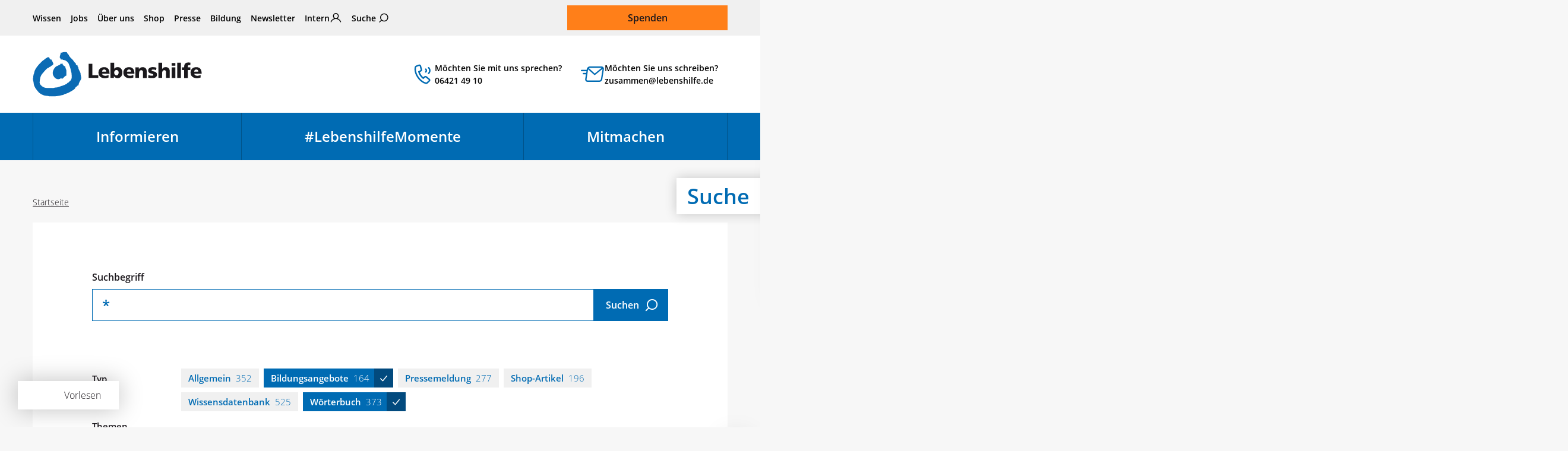

--- FILE ---
content_type: text/html; charset=utf-8
request_url: https://www.lebenshilfe.de/suche?tx_solr%5Bfilter%5D%5B0%5D=altType_stringS%3AW%C3%B6rterbuch&tx_solr%5Bfilter%5D%5B2%5D=altType_stringS%3ABildungsangebote&tx_solr%5Bpage%5D=1&tx_solr%5Bq%5D=%2A
body_size: 27633
content:
<!DOCTYPE html>
<html lang="de">
<head>

<meta charset="utf-8">
<!-- 
	This website is powered by TYPO3 - inspiring people to share!
	TYPO3 is a free open source Content Management Framework initially created by Kasper Skaarhoj and licensed under GNU/GPL.
	TYPO3 is copyright 1998-2026 of Kasper Skaarhoj. Extensions are copyright of their respective owners.
	Information and contribution at https://typo3.org/
-->

<base href="https://www.lebenshilfe.de/">

<title>Suche | Bundesvereinigung Lebenshilfe e. V.</title>
<meta name="generator" content="TYPO3 CMS">
<meta name="robots" content="NOINDEX,NOFOLLOW">
<meta property="og:title" content="Suche">
<meta property="og:image" content="https://www.lebenshilfe.de/typo3temp/assets/_processed_/9/a/csm_lh_fb_c10250d8f2.jpg">
<meta property="og:image" content="https://www.lebenshilfe.de/typo3temp/assets/_processed_/9/a/csm_lh_fb_c10250d8f2.jpg">
<meta property="og:type" content="website">
<meta property="og:locale" content="de_DE">
<meta property="og:description" content="Die Lebenshilfe ist ein Selbsthilfeverband für Menschen mit Unterstützungsbedarf und kognitiver Beeinträchtigung. Gleichberechtigung und Barrierefreiheit – das sind die Ziele seit 1958.">
<meta property="og:url" content="https://www.lebenshilfe.de/suche">
<meta name="twitter:title" content="Suche">
<meta name="twitter:image" content="https://www.lebenshilfe.de/typo3temp/assets/_processed_/b/9/csm_lh_tw_e77305b3fc.jpg">
<meta name="twitter:card" content="summary_large_image">
<meta name="facebook-domain-verification" content="lhdl20eg6iqvyxa9zhtni04t2hjeio">


<link rel="stylesheet" href="/typo3temp/assets/compressed/merged-6bb9886f71075bfab78d1c3bc49e526d.css?1764673342" media="all">




<script src="/frontend/assets/scripts/libs.js?1762252223" defer="defer"></script>
<script src="/frontend/assets/scripts/core.js?1762252223" defer="defer"></script>



        <link rel="apple-touch-icon" sizes="180x180" href="/frontend/assets/statics/favicons/apple-touch-icon.png">
        <link rel="icon" type="image/png" sizes="32x32" href="/frontend/assets/statics/favicons/favicon-32x32.png">
        <link rel="icon" type="image/png" sizes="16x16" href="/frontend/assets/statics/favicons/favicon-16x16.png">
        <link rel="manifest" href="/frontend/assets/statics/favicons/site.webmanifest">
        <link rel="mask-icon" href="/frontend/assets/statics/favicons/safari-pinned-tab.svg" color="#016bb3">
        <link rel="icon" href="/frontend/assets/statics/favicons/favicon.ico">

        <meta name="viewport" content="width=device-width, initial-scale=1">
		    <meta name="apple-mobile-web-app-title" content="Bundesvereinigung Lebenshilfe e.V.">
        <meta name="application-name" content="Bundesvereinigung Lebenshilfe e.V.">
        <meta name="msapplication-TileColor" content="#e5f5ff">
        <meta name="msapplication-config" content="/frontend/assets/statics/favicons/browserconfig.xml">
        <meta name="theme-color" content="#ffffff">
		    <meta name="google-site-verification" content="-Dmmt16UMfc2cgOQTgit7yMxQ95hNgFN4bQ4oJ2y24Q"><meta property="publisher" content="Lime Flavour, Berlin"><script data-ignore="1" data-cookieconsent="statistics" type="text/plain"></script>
<!-- Google Tag Manager -->
<script type="text/plain" data-ignore="1" data-cookieconsent="statistics">(function(w,d,s,l,i){w[l]=w[l]||[];w[l].push({'gtm.start':
new Date().getTime(),event:'gtm.js'});var f=d.getElementsByTagName(s)[0],
j=d.createElement(s),dl=l!='dataLayer'?'&l='+l:'';j.async=true;j.src=
'https://www.googletagmanager.com/gtm.js?id='+i+dl;f.parentNode.insertBefore(j,f);
})(window,document,'script','dataLayer','GTM-PW2VBVW');</script>

<!-- Google Tag Manager -->
<script type="text/plain" data-ignore="1" data-cookieconsent="marketing">
if(!window.dataLayer) {
(function(w,d,s,l,i){w[l]=w[l]||[];w[l].push({'gtm.start':
new Date().getTime(),event:'gtm.js'});var f=d.getElementsByTagName(s)[0],
j=d.createElement(s),dl=l!='dataLayer'?'&l='+l:'';j.async=true;j.src=
'https://www.googletagmanager.com/gtm.js?id='+i+dl;f.parentNode.insertBefore(j,f);
})(window,document,'script','dataLayer','GTM-PW2VBVW');
}
</script>
<!-- End Google Tag Manager -->
    <script src="//f1-eu.readspeaker.com/script/6119/webReader/webReader.js?pids=wr"></script>
<link rel="canonical" href="https://www.lebenshilfe.de/suche"/>

</head>
<body>

	<ul class="c-skip-link-container">
    <li>
        <a
            class="c-skip-link btn btn-primary"
            href="#nav-main__skip-link-target"
            aria-label="Zur Hauptnavigation springen"
        >
            Hauptnavigation
        </a>
    </li>
    <li>
        <a
            class="c-skip-link btn btn-primary"
            href="#content"
            aria-label="Zum Seiteninhalt springen"
        >
            Seiteninhalt
        </a>
    </li>
    <li>
        <a
            class="c-skip-link btn btn-primary"
            href="#footer"
            aria-label="Zum Footer springen"
        >
            Footer
        </a>
    </li>
</ul>

	
	

	<header class="header main__head">

	
	<div class="header__top container">
		<nav class="header__meta-nav"><ul class="meta-nav__list"><li class="meta-nav__item"><a href="/wissen" title="Wissen">Wissen</a></li><li class="meta-nav__item"><a href="/jobs" title="Jobs">Jobs</a></li><li class="meta-nav__item"><a href="/ueber-uns" title="Über uns">Über uns</a></li><li class="meta-nav__item"><a href="/shop/lebenshilfe-shops" title="Shop">Shop</a></li><li class="meta-nav__item"><a href="/presse" title="Presse">Presse</a></li><li class="meta-nav__item"><a href="https://www.inform-lebenshilfe.de" target="_blank" title="Bildung" rel="noreferrer">Bildung</a></li><li class="meta-nav__item"><a href="/newsletter" title="Newsletter abonnieren">Newsletter</a></li><li class="meta-nav__item meta-nav__item--intern"><a href="/intern">Intern</a></li><li class="meta-nav__item meta-nav__item meta-nav__item--search"><a href="/suche/" title="Suche">Suche</a></li></ul></nav>

		

		<div class="header__donate"><a href="/spenden" class="donate__btn btn btn-warning btn-lg">Spenden</a></div>
	</div>

	
	<div class="header__middle container">

        
                <div class="header__logo">
                    <a class="logo-primary" title="Zur Startseite der Bundesvereinigung Lebenshilfe e.V." href="/">
   <svg version="1.1" xmlns="http://www.w3.org/2000/svg" xmlns:xlink="http://www.w3.org/1999/xlink" viewBox="0 0 477.8 126.7">
    <title>Bundesvereinigung Lebenshilfe e.V. – Der Selbsthilfeverband für Menschen mit Unterstützungsbedarf und kognitiver Beeinträchtigung</title>
<path fill="#0B6BB4" d="M124.8,114.5L124.8,114.5C124.8,114.4,124.8,114.4,124.8,114.5"/>
<path fill="#0B6BB4" d="M58,35.4c-0.5,1.7-2.1,2.9-5.4,4.6c-0.6,1.1-2.2,1.9-3.8,2.7c-1.3,0.7-2.7,1.3-2.7,1.4v1.3h-1.3
	c-0.7,0-1.6,0.4-2.6,1c-1.8,1.1-3.6,2.7-4.1,3.2l-8.5,9.6l-0.1,0.1c-4.1,4-6.5,8.6-7.9,13.3c-1.4,4.8-1.9,9.8-1.9,14.7
	c0,2.7,2.5,6.8,6.7,10c3.4,2.6,7.9,4.5,13.2,4.7v0c2,0,5.5,0,9.5,0.1c3.5,0,6.7,0.1,8.2,0.3c0.3-0.1,0.8-0.2,1.2-0.3
	c2.1-0.5,5.2-1.3,7.3-1.3c3.7,0,7.4-1.4,10.9-2.7c2-0.7,3.9-1.4,5.7-1.9c2.5-0.7,7.7-2.6,11.4-4.6c2.2-1.1,3.8-2.1,3.8-2.5v-1.3H99
	c0.4,0,0.9-0.3,1.5-0.7h0c0.8-0.6,1.5-1,1.5-1v-0.5l0.4-0.4c0.4-0.4,0.9-0.8,1.5-1.3c1.6-1.4,3.6-3.2,4.1-4.5l0.2-0.3
	c2.9-3.9,2.1-12.1,1.6-16.9v0l-0.1-1.1c-0.1-1.4-0.6-2.9-1.1-4.6c-0.6-2.2-1.4-4.5-1.6-7.1h0c-0.2-2.2-2.2-7.4-4-12
	c-0.6-1.7-1.3-3.3-1.7-4.4l0,0c-0.2-0.5-2-2.7-3.9-4.5c-1.2-1.2-2.2-2.1-2.5-2.1h-1.3v-1.3c0-0.1-0.9-0.2-2-0.6
	c-1.8-0.6-4-1.1-5.2-1.1H85v-1.3c0,0-3.3,0-4.6,0H79v-1.3c0-0.5-0.5-1.2-1.1-2c-0.7-1.1-1.5-2.2-1.5-3.4c0-1.9,0.7-3.9,1.3-5.8
	c0.6-1.8,1.2-3.6,1.2-5V3h1.3c1.3,0,2.6-0.4,3.9-0.8c2.8-0.8,6.1-1.8,11.6-0.5l1,0.2v1c0,0.7,1.2,1.9,2.4,3.2
	c1.1,1.2,2.2,2.3,2.6,3.4l0,0c1.4,3.9,6.1,8.5,10.1,12.3l1.5,1.5c1,1,1.8,2.3,2.6,3.5c1.1,1.7,2.2,3.5,4.1,4.7
	c0.3,0,0.6,0.1,0.9,0.3l0,0c0.6,0.4,0.7,1,0.7,1.8c0.1,1.3,0.4,4.4,3.5,4.4h1.3v1.3c0,0.1,0.1,0.2,0.2,0.3l0,0
	c0.3,0.4,0.6,0.7,0.6,1.4c0,0.1,0,0.3-0.1,0.5h0c0,0.2-0.1,0.5-0.1,0.8c0,0.3,0.1,0.7,0.5,0.7h1.3v1.3c0,3.1,1.6,6.2,3.2,9.3
	c1.8,3.4,3.5,6.8,3.5,10.5c0,1.3,0.3,2.9,0.7,4.5c0.8,3.7,1.7,7.7-0.9,11.3l0,0c-1.4,2.1-3.1,4.9-4.2,7.8c-0.9,2.1-1.5,4.1-1.5,5.7
	v1.3h-1.3c-0.2,0-0.6,0.1-1,0.3c-0.1,0.1-0.3-0.7-0.3-0.4v1.3h-1.3c-0.4,0-0.4,0.7-0.4,0.8v1.3h-1.3c-0.3,0-1,0.6-1.8,1.3
	c-1.1,1-2,2.2-2,2.4c0,3.1-7.1,7.1-12.1,9.9c-1.1,0.6-2.1,1.2-2.8,1.6c-1.7,1.3-10.4,4.8-10.4,4.8l-0.5,0.1c-0.7,0-2.8,0.7-4.6,1.5
	c-1.4,0.6-2.6,0.8-2.6,0.9v1.3h-1.3c-1.8,0-4.6,0.7-7.2,1.4c-1.9,0.5-3.8,0.9-5.3,1.1c-3,0.5-9,1.1-14.6,1.3
	c-3.9,0.1-7.6,0-10.1-0.4c-0.9,0.2-1.9,0.2-2.8,0c-0.8-0.2-1.7-0.4-2.5-0.8c-2.5,0.3-6.1-0.4-8.6-0.8l-0.7-0.1l-0.1,0
	c-2.5-0.6-5.7-1.9-8.6-3.4h0c-3.1-1.6-5.9-3.4-7.3-4.8l0,0c-3.4-3.6-7.3-8.1-10.3-12.7C5,97.9,2.8,93,2.8,88.5c0-1.2-0.4-3-0.9-4.8
	c-1-3.9-2.1-8.2-0.2-11.3c-0.3-1-0.1-2.4,0.1-3.6c0.1-0.5,0.1-1,0.1-1.3c0-1.7,0.7-3.4,1.4-5.1c0.6-1.4,1.2-2.9,1.2-4.1l0-0.2
	c0.9-5,3.8-10.2,7.5-15.2c3.7-4.9,8.2-9.7,12.4-13.9c1.6-1.6,5-4.2,8.1-6.5c1.9-1.5,3.7-2.8,4.7-3.7l0.4-0.3H38
	c0.4,0,4.3-2.7,4.3-2.7l0.3-0.2h0.4c0.6,0,1.1,0.1,1.6,0.3C45,16,45.4,16,45.6,16h1.3v1.3c0,0.5,1.1,2.3,2.5,3.8
	c0.9,0.9,2,1.6,2.9,1.6h1.3V24c0,0.4,0.8,1.6,1.5,2.7c0.5,0.7,0.9,1.3,1.1,1.9C57.7,31.7,58.5,33.6,58,35.4"/>
<path fill="#0B6BB4" d="M85.2,36.4c0.6,0.7,1.2,1.4,1.5,2.3c0.8,0.5,1.2,1,1.5,1.4c0.3,0.3,0.4,0.6,2.4,0.6h1.3V42
	c0,1.7,0.8,3.7,1.6,5.8c0.9,2.3,1.8,4.6,1.8,6.7V65l-0.4,0.2c0.2,0.3,0.4,0.7,0.4,1.1v1.3h-1.3c-0.7,0-1.6,0.8-2.3,1.4
	c-0.5,0.4-0.9,0.8-1.3,1c-0.9,0.6-1.6,1.4-2.3,2.2c-1.1,1.3-2.3,2.6-4.5,3.7l-1.9,1v-2.1c0-0.2-0.5-0.3-1.1-0.3l-0.6,0.3
	c-1.9,1-4.7,2.5-7.1,2.6c-2.6,0.3-5-0.4-7-1.6c-3.1-1.8-5.4-4.5-6-5.8c-3-4-3.7-8.5-3-12.9c0.8-5,3.6-9.8,7.3-13.8
	c0.9-1.1,3.6-2.4,6.6-3.7c3.6-1.7,7.5-3.5,7.5-4.2v-1.6l1.6,0.3l1.3,0.3l1.2-0.6l1.9-0.9v2.1C84.2,35.3,84.7,35.9,85.2,36.4"/>
<polyline fill="#1A181C" points="157.9,34.2 168.6,34.2 168.6,66.1 185.2,66.1 185.2,73.9 157.9,73.9 157.9,34.2 "/>
<path fill="#1A181C" d="M207.5,56.3c0-3.4-1.6-6.2-5.8-6.2c-3.7,0-5.5,2.8-5.8,6.2H207.5 M196.1,62.1c0.6,4.1,3.7,5.7,8.8,5.7
	c2.8,0,6-0.6,9.2-2.3v7.2c-3.3,1.3-7.1,1.9-11,1.9c-9.9,0-17.4-5.7-17.4-15.5c0-9.8,6.7-15.5,16.1-15.5c11.1,0,15.1,7.8,15.1,16.6
	v1.9H196.1z"/>
<path fill="#1A181C" d="M236.4,51.5c-3.8,0-6.3,3.3-6.3,7.7c0,4.3,2.9,7.6,6.3,7.6c3.9,0,6.3-3.2,6.3-8
	C242.7,54.9,240.4,51.5,236.4,51.5 M219.7,31.2h10.4v16.8h0.1c2.6-3.3,6.2-4.5,10.3-4.5c8.3,0,12.8,7.8,12.8,15
	c0,8.8-4.8,16-13.7,16c-4.8,0-9-2.7-10.3-6h-0.1v5.3h-9.6V31.2z"/>
<path fill="#1A181C" d="M277.7,56.3c0-3.4-1.6-6.2-5.8-6.2c-3.7,0-5.5,2.8-5.8,6.2H277.7 M266.3,62.1c0.6,4.1,3.7,5.7,8.8,5.7
	c2.8,0,6-0.6,9.2-2.3v7.2c-3.3,1.3-7.1,1.9-11,1.9c-9.9,0-17.4-5.7-17.4-15.5c0-9.8,6.7-15.5,16.1-15.5c11.1,0,15.1,7.8,15.1,16.6
	v1.9H266.3z"/>
<path fill="#1A181C" d="M290.1,44.3h9.4v5.5h0.1c2.1-4.3,6.2-6.1,10.9-6.1c8.2,0,11.5,5.7,11.5,11.8v18.5h-10.4V59.6
	c0-5.6-2-7.5-4.8-7.5c-4.3,0-6.5,2.9-6.5,9.3v12.5h-10.4V44.3"/>
<path fill="#1A181C" d="M326.8,65.7c2.4,1,6,2,9.7,2c2.1,0,4.2-0.3,4.2-2.4c0-5-14.7-1.5-14.7-12.2c0-6.8,6.8-9.6,12.8-9.6
	c3.6,0,7.2,0.4,10.5,1.7l-0.8,7.1c-2.2-1.3-5.5-2-8.1-2c-2.2,0-4.8,0.4-4.8,2c0,4.6,15.4,1,15.4,12.2c0,7.9-7.2,9.9-14,9.9
	c-4.7,0-7.8-0.5-10.9-1.4L326.8,65.7"/>
<path fill="#1A181C" d="M355,31.2h10.4v17.4h0.1c2.2-3.1,5.5-5.1,10-5.1c8.2,0,11.5,5.7,11.5,11.8v18.5h-10.4V59.6c0-5.6-2-7.5-4.8-7.5
	c-4.3,0-6.4,2.9-6.4,9.3v12.5H355V31.2"/>
<path fill="#1A181C" d="M392.3,44.3h10.4v29.7h-10.4V44.3z M402.7,39.4h-10.4v-7.5h10.4V39.4z"/>
<rect x="408.1" y="31.2" fill="#1A181C" width="10.4" height="42.7"/>
<path fill="#1A181C" d="M427.5,51.5h-6.1v-7.2h6.3v-1.8c0-8.8,4.2-11.9,12.5-11.9c2.2,0,4,0.3,5.3,0.6l-0.6,7.1
	c-0.9-0.3-1.7-0.5-3.3-0.5c-2.6,0-3.7,1.8-3.7,4.7v1.8h7.4v7.2h-7.4v22.5h-10.4V51.5"/>
<path fill="#1A181C" d="M467.5,56.3c0-3.4-1.6-6.2-5.8-6.2c-3.7,0-5.5,2.8-5.8,6.2H467.5 M456.1,62.1c0.6,4.1,3.7,5.7,8.8,5.7
	c2.8,0,6-0.6,9.2-2.3v7.2c-3.3,1.3-7.1,1.9-11,1.9c-9.9,0-17.4-5.7-17.4-15.5c0-9.8,6.7-15.5,16.1-15.5c11.1,0,15.1,7.8,15.1,16.6
	v1.9H456.1z"/>
</svg>
</a>

                </div>
            

		    <a
        class="header__contact-shortcut header__contact-shortcut--phone"
        href="tel:+4964214910"
        title="Unsere Öffnungszeiten:
Montag bis Donnerstag: 9 bis 16 Uhr
Freitag: 9 bis 12 Uhr"
    >
        Möchten Sie mit uns sprechen?<br>06421 49 10
    </a>
    <a
        class="header__contact-shortcut header__contact-shortcut--email"
        href="mailto:zusammen@lebenshilfe.de"
    >
        Möchten Sie uns schreiben?<br>zusammen@lebenshilfe.de
    </a>
		
		<div class="header__mobile-navigation-trigger">
            <button type="button" class="slide-nav-trigger header__slide-nav-trigger" id="slide-nav-trigger" aria-controls="navigation-mobile" aria-expanded="false">
                <span>Menü</span>
            </button>
			<a href="/spenden/" class="header__donation-link">
				<span class="">Spenden</span>
			</a>
		</div>
	</div>

	
	<div class="header__bottom">
		<div class="container">
			

<nav class="navigation-main" aria-label="Hauptnavigation">
    <ul class="navigation-main__first-level">
	    
	    	<li class="first-level__item first-level__item--informieren ">

                <span class="first-level__wrap">
                    <a aria-haspopup="true" aria-expanded="false" id="nav-main__skip-link-target" title="Informieren" href="/informieren">
                        Informieren
                    </a>
					<button type="button" class="sub-toggle" aria-label="Untermenü für Informieren ein- oder ausblenden"></button>
                </span>

				
				
					<ul class="navigation-main__second-level">
						

							
							
							
									
								
							

							<li class="second-level__item second-level__item--green ">
								<a title="Familie" href="/informieren/familie">
									Familie
								</a>
							</li>
						

							
							
							
									
								
							

							<li class="second-level__item second-level__item--brown ">
								<a title="Arbeiten" href="/informieren/arbeiten">
									Arbeiten
								</a>
							</li>
						

							
							
							
									
								
							

							<li class="second-level__item second-level__item--teal ">
								<a title="Freie Zeit" href="/informieren/freie-zeit">
									Freie Zeit
								</a>
							</li>
						

							
							
							
									
								
							

							<li class="second-level__item second-level__item--brown-light ">
								<a title="Wohnen" href="/informieren/wohnen">
									Wohnen
								</a>
							</li>
						

							
							
							
									
								
							

							<li class="second-level__item second-level__item--green-dark ">
								<a title="Regional" href="/informieren/regional">
									Regional
								</a>
							</li>
						

							
							
							
									
								
							

							<li class="second-level__item second-level__item--pink ">
								<a title="Senioren" href="/informieren/senioren">
									Senioren
								</a>
							</li>
						

							
							
							
									
								
							

							<li class="second-level__item second-level__item--purple ">
								<a title="Kinder" href="/informieren/kinder">
									Kinder
								</a>
							</li>
						

							
							
							
							

							<li class="second-level__item  ">
								<a title="Publikationen" href="/informieren/publikationen">
									Publikationen
								</a>
							</li>
						
					</ul>
				
	    	</li>
	    
	    	<li class="first-level__item first-level__item--aus-dem-leben ">

                <span class="first-level__wrap">
                    <a aria-haspopup="true" aria-expanded="false" title="#LebenshilfeMomente" href="/lebenshilfemomente">
                        #LebenshilfeMomente
                    </a>
					<button type="button" class="sub-toggle" aria-label="Untermenü für #LebenshilfeMomente ein- oder ausblenden"></button>
                </span>

				
				
	    	</li>
	    
	    	<li class="first-level__item first-level__item--mitmachen ">

                <span class="first-level__wrap">
                    <a aria-haspopup="true" aria-expanded="false" title="Mitmachen" href="/mitmachen">
                        Mitmachen
                    </a>
					<button type="button" class="sub-toggle" aria-label="Untermenü für Mitmachen ein- oder ausblenden"></button>
                </span>

				
				
					<ul class="navigation-main__second-level">
						

							
							
							
							

							<li class="second-level__item  ">
								<a title="Spenden-Portal" href="/mitmachen/spenden-portal">
									Spenden-Portal
								</a>
							</li>
						

							
							
							
							

							<li class="second-level__item  ">
								<a title="Als Unternehmen helfen" href="/mitmachen/als-unternehmen-helfen">
									Als Unternehmen helfen
								</a>
							</li>
						

							
							
							
							

							<li class="second-level__item  ">
								<a title="Kooperationen" href="/mitmachen/kooperationen">
									Kooperationen
								</a>
							</li>
						

							
							
							
							

							<li class="second-level__item  ">
								<a title="Mitglied werden" href="/mitmachen/mitglied-werden">
									Mitglied werden
								</a>
							</li>
						

							
							
							
							

							<li class="second-level__item  ">
								<a title="Aktiv werden" href="/mitmachen/aktiv-werden">
									Aktiv werden
								</a>
							</li>
						

							
							
							
							

							<li class="second-level__item  ">
								<a title="Soziale Berufe" href="/mitmachen/soziale-berufe">
									Soziale Berufe
								</a>
							</li>
						

							
							
							
							

							<li class="second-level__item  ">
								<a title="Testament erstellen" href="/mitmachen/testament-erstellen">
									Testament erstellen
								</a>
							</li>
						

							
							
							
							

							<li class="second-level__item  ">
								<a title="Geldauflagen und Bußgelder" href="/mitmachen/geldauflagen-und-bussgelder">
									Geldauflagen und Bußgelder
								</a>
							</li>
						
					</ul>
				
	    	</li>
	    
    </ul>
</nav>

		</div>
	</div>

</header>


	<main class="main" id="top">
		<div class="container_fluid main__hero">
			








        
    
<div class="hero hero--banner ">
                
                    <div class="container">
                        <div class="hero__heading">
                            Suche
                        </div>
                    </div>
                
            </div>

		</div>

		<div class="container read-speaker-container">
			<div id="readspeaker_button1" class="rs_skip rsbtn rs_preserve"><a rel="nofollow" class="rsbtn_play" accesskey="L" title="Text vorlesen" href="//app-eu.readspeaker.com/cgi-bin/rsent?customerid=6119&amp;lang=de_de&amp;readid=content"><span class="rsbtn_left rsimg rspart"><span class="rsbtn_text"><span>Vorlesen</span></span></span><span class="rsbtn_right rsimg rsplay rspart"></span></a></div>
		</div>

		<div class="container main__above">
			<div class="row">
				<nav
            class="breadcrumb col-12 mb-4"
            aria-label="Seitenpfad"
        >
            <ol class="clearfix"><li><a href="/" title="Zur Startseite">Startseite</a></li></ol>
        </nav>
			</div>
		</div>

		<!--TYPO3SEARCH_begin-->

		<!-- RSPEAK_START -->
		<article class="article">
			<div id="content" class="container main__middle mb-4">

				

				
    


            
            
                



            
            
                

    



            
            

    
        
<div class="tx_solr">

        <div class="row">
            <div class="col-md-10 offset-md-1">
                <div class="solr">
                    
        <form novalidate="novalidate" method="get" class="big-search big-search--404 input-group" id="tx-solr-search-form-pi-results" action="/suche" data-suggest="/suche?type=7384" data-suggest-header="Top Results" accept-charset="utf-8">
            <input type="hidden" name="L" value="0" />
            <input type="hidden" name="id" value="10" />
            <label for="big-search__input">Suchbegriff</label>
            <input
                type="text"
                class="
                    big-search__input
                    form-control form-control-lg
                    tx-solr-q
                    js-solr-q
                    tx-solr-suggest tx-solr-suggest-focus
                    form-control
                    search-input
                "
                id="big-search__input"
                name="tx_solr[q]"
                value="*"
            />
            <div class="input-group-append">
                <button class="big-search__submit btn btn-primary btn-lg btn-icon-right icon-meta-suche" type="submit">
                    <span>Suchen</span>
                </button>
            </div>
        </form>

        <!-- 	 -->
    
                    


	<ul class="solr-type-list ">
		
			<li class="solr-type-list__item">
				<h3 class="solr-type-list__label">Typ</h3>
				<ul class="facet-list" data-facet-name="" data-facet-label="">
					
						
								<li class="facet-list__item">
									<a href="/suche?tx_solr%5Bfilter%5D%5B0%5D=altType_stringS%3AW%C3%B6rterbuch&amp;tx_solr%5Bfilter%5D%5B2%5D=altType_stringS%3ABildungsangebote&amp;tx_solr%5Bfilter%5D%5B3%5D=altType_stringS%3AAllgemein&amp;tx_solr%5Bq%5D=%2A">Allgemein<span>352</span></a>
								</li>
							
					
						
								<li class="facet-list__item facet-list__item--is-active">
									<a href="/suche?tx_solr%5Bfilter%5D%5B0%5D=altType_stringS%3AW%C3%B6rterbuch&amp;tx_solr%5Bq%5D=%2A">Bildungsangebote<span>164</span></a>
								</li>
							
					
						
								<li class="facet-list__item">
									<a href="/suche?tx_solr%5Bfilter%5D%5B0%5D=altType_stringS%3AW%C3%B6rterbuch&amp;tx_solr%5Bfilter%5D%5B2%5D=altType_stringS%3ABildungsangebote&amp;tx_solr%5Bfilter%5D%5B3%5D=altType_stringS%3APressemeldung&amp;tx_solr%5Bq%5D=%2A">Pressemeldung<span>277</span></a>
								</li>
							
					
						
								<li class="facet-list__item">
									<a href="/suche?tx_solr%5Bfilter%5D%5B0%5D=altType_stringS%3AW%C3%B6rterbuch&amp;tx_solr%5Bfilter%5D%5B2%5D=altType_stringS%3ABildungsangebote&amp;tx_solr%5Bfilter%5D%5B3%5D=altType_stringS%3AShop-Artikel&amp;tx_solr%5Bq%5D=%2A">Shop-Artikel<span>196</span></a>
								</li>
							
					
						
								<li class="facet-list__item">
									<a href="/suche?tx_solr%5Bfilter%5D%5B0%5D=altType_stringS%3AW%C3%B6rterbuch&amp;tx_solr%5Bfilter%5D%5B2%5D=altType_stringS%3ABildungsangebote&amp;tx_solr%5Bfilter%5D%5B3%5D=altType_stringS%3AWissensdatenbank&amp;tx_solr%5Bq%5D=%2A">Wissensdatenbank<span>525</span></a>
								</li>
							
					
						
								<li class="facet-list__item facet-list__item--is-active">
									<a href="/suche?tx_solr%5Bfilter%5D%5B2%5D=altType_stringS%3ABildungsangebote&amp;tx_solr%5Bq%5D=%2A">Wörterbuch<span>373</span></a>
								</li>
							
					
				</ul>
			</li>
		
			<li class="solr-type-list__item">
				<h3 class="solr-type-list__label">Themen</h3>
				<ul class="facet-list" data-facet-name="" data-facet-label="">
					
				</ul>
			</li>
		
			<li class="solr-type-list__item">
				<h3 class="solr-type-list__label">Sprache</h3>
				<ul class="facet-list" data-facet-name="" data-facet-label="">
					
						
								<li class="facet-list__item">
									<a href="/suche?tx_solr%5Bfilter%5D%5B0%5D=altType_stringS%3AW%C3%B6rterbuch&amp;tx_solr%5Bfilter%5D%5B2%5D=altType_stringS%3ABildungsangebote&amp;tx_solr%5Bfilter%5D%5B3%5D=languagemarker_stringS%3Aeasylanguage&amp;tx_solr%5Bq%5D=%2A">Leichte Sprache<span>373</span></a>
								</li>
							
					
				</ul>
			</li>
		
	</ul>



                    
                        <a
                            href="/suche?tx_solr%5Bq%5D=%2A"
                            class="btn btn-reset btn-reset--solr icon-reload"
                            title="Alle Filter zurücksetzen"
                            role="button"
                            >Alle Filter zurücksetzen</a
                        >
                    
                    
                            <div class="solr__meta row">
                                <div class="col">
                                    <a
                                        href="/suche/?tx_solr%5Bq%5D=%2A&tx_solr%5Bfilter%5D%5B0%5D=languagemarker_stringS%3Aeasylanguage"
                                        class="
                                            btn btn-primary btn-icon-right
                                            icon-arrow-button-next
                                            btn-showall-accessible
                                        "
                                        >Alle Seiten in Leichter Sprache anzeigen</a
                                    >
                                </div>

                                <div class="solr__status col-sm-6 col-md-8" id="list-results">
                                    
                                            <p class="status__result-count">
                                                Ihre Suche nach "*" ergab <strong>537 Treffer.&nbsp;</strong>
                                            </p>
                                            <p class="status__result-count">
                                                
                                                    Zeige Ergebnisse 1 bis 10 von 537.
                                                
                                            </p>
                                        
                                </div>
                                
                                    

	<form action="" method="" class="col-sm-6 col-md-4 solr__sorting form">
		<label class="sr-only" for="sort-order">Sortierung nach</label>
		<div class="SumoSelect">
			<select class="form-control SumoUnderX select--jump-onchange" name="sort-order" id="sort-order">
				
					
							<option value="/suche?tx_solr%5Bfilter%5D%5B0%5D=altType_stringS%3AW%C3%B6rterbuch&amp;tx_solr%5Bfilter%5D%5B2%5D=altType_stringS%3ABildungsangebote&amp;tx_solr%5Bq%5D=%2A">Relevanz</option>
						
				
					
							
									<option value="/suche?tx_solr%5Bfilter%5D%5B0%5D=altType_stringS%3AW%C3%B6rterbuch&amp;tx_solr%5Bfilter%5D%5B2%5D=altType_stringS%3ABildungsangebote&amp;tx_solr%5Bq%5D=%2A&amp;tx_solr%5Bsort%5D=title+asc">Titel</option>
									
						
				
					
							
									<option value="/suche?tx_solr%5Bfilter%5D%5B0%5D=altType_stringS%3AW%C3%B6rterbuch&amp;tx_solr%5Bfilter%5D%5B2%5D=altType_stringS%3ABildungsangebote&amp;tx_solr%5Bq%5D=%2A&amp;tx_solr%5Bsort%5D=created+asc">Erstellungsdatum</option>
									
						
				
			</select>
		</div>
	</form>


                                
                            </div>
                        
                </div>
            </div>
        </div>
        
            <div class="row list list--news mb-0">
                <div class="col-md-10 offset-md-1">
                    <div data-start="" class="results-list list-group">
                        
                            

<section class="list__item ">

	
			
		

	
	    <a href="https://www.inform-lebenshilfe.de/inform/veranstaltungen/termine/bv/260657-bv-steuerung-controlling-von-organisationen.php" title="Wirkungsorientierte(s) Steuerung und Controlling in sozialwirtschaftlichen Organisationen ansehen" target="_blank">
	        <div class="list__wrap">
	            <div class="list__text">
	                <div class="list__deckhead deckhead mb-2">
						

						
							<span class="category__type">
								Bildungsangebote
							</span>
							
								
										
												<span class="category__type">
													22.04.26
												</span>
											
									
							
						
	                </div>
	                <strong class="list__title h3">
		                Wirkungsorientierte(s) Steuerung und Controlling in sozialwirtschaftlichen Organisationen
		            </strong>
	                
	                	<p>
		                	Wirkungsorientierte(s) Steuerung und Controlling in sozialwirtschaftlichen Organisationen. Das Online-Seminar findet am 22. April 2026 statt.
		                </p>
	                
				    

	        	</div>
	    	</div>
	    </a>
	
</section>


                        
                            

<section class="list__item ">

	
			
		

	
	    <a href="https://www.inform-lebenshilfe.de/inform/veranstaltungen/termine/bv/270251-bv-masterplan-stammtisch.php" title="Online-Stammtisch: Master-Plan wir machen mit! ansehen" target="_blank">
	        <div class="list__wrap">
	            <div class="list__text">
	                <div class="list__deckhead deckhead mb-2">
						

						
							<span class="category__type">
								Bildungsangebote
							</span>
							
								
										
												<span class="category__type">
													20.01.27
												</span>
											
									
							
						
	                </div>
	                <strong class="list__title h3">
		                Online-Stammtisch: Master-Plan wir machen mit!
		            </strong>
	                
	                	<p>
		                	Online-Treffen zum Masterplan Selbstvertretung der Bundesvereinigung Lebenshilfe
		                </p>
	                
				    

	        	</div>
	    	</div>
	    </a>
	
</section>


                        
                            

<section class="list__item ">

	
			
		

	
	    <a href="https://www.inform-lebenshilfe.de/inform/veranstaltungen/termine/bv/260267-bv-masterplan-stammtisch.php" title="Online-Stammtisch: Master-Plan wir machen mit! ansehen" target="_blank">
	        <div class="list__wrap">
	            <div class="list__text">
	                <div class="list__deckhead deckhead mb-2">
						

						
							<span class="category__type">
								Bildungsangebote
							</span>
							
								
										
												<span class="category__type">
													04.03.26
												</span>
											
									
							
						
	                </div>
	                <strong class="list__title h3">
		                Online-Stammtisch: Master-Plan wir machen mit!
		            </strong>
	                
	                	<p>
		                	Online-Treffen zum Masterplan Selbstvertretung der Bundesvereinigung Lebenshilfe
		                </p>
	                
				    

	        	</div>
	    	</div>
	    </a>
	
</section>


                        
                            

<section class="list__item ">

	
			
		

	
	    <a href="https://www.inform-lebenshilfe.de/inform/veranstaltungen/termine/bv/260269-bv-masterplan-stammtisch.php" title="Online-Stammtisch: Master-Plan wir machen mit! ansehen" target="_blank">
	        <div class="list__wrap">
	            <div class="list__text">
	                <div class="list__deckhead deckhead mb-2">
						

						
							<span class="category__type">
								Bildungsangebote
							</span>
							
								
										
												<span class="category__type">
													07.10.26
												</span>
											
									
							
						
	                </div>
	                <strong class="list__title h3">
		                Online-Stammtisch: Master-Plan wir machen mit!
		            </strong>
	                
	                	<p>
		                	Online-Treffen zum Masterplan Selbstvertretung der Bundesvereinigung Lebenshilfe
		                </p>
	                
				    

	        	</div>
	    	</div>
	    </a>
	
</section>


                        
                            

<section class="list__item ">

	
			
		

	
	    <a href="https://www.inform-lebenshilfe.de/inform/veranstaltungen/termine/bv/260268-bv-masterplan-stammtisch.php" title="Online-Stammtisch: Master-Plan wir machen mit! ansehen" target="_blank">
	        <div class="list__wrap">
	            <div class="list__text">
	                <div class="list__deckhead deckhead mb-2">
						

						
							<span class="category__type">
								Bildungsangebote
							</span>
							
								
										
												<span class="category__type">
													22.06.26
												</span>
											
									
							
						
	                </div>
	                <strong class="list__title h3">
		                Online-Stammtisch: Master-Plan wir machen mit!
		            </strong>
	                
	                	<p>
		                	Online-Treffen zum Masterplan Selbstvertretung der Bundesvereinigung Lebenshilfe
		                </p>
	                
				    

	        	</div>
	    	</div>
	    </a>
	
</section>


                        
                            

<section class="list__item ">

	
			
		

	
	    <a href="https://www.inform-lebenshilfe.de/inform/veranstaltungen/termine/bv/260270-bv-lebenshilfe_momente.php" title="#LebenshilfeMomente - die Online-Schulung ansehen" target="_blank">
	        <div class="list__wrap">
	            <div class="list__text">
	                <div class="list__deckhead deckhead mb-2">
						

						
							<span class="category__type">
								Bildungsangebote
							</span>
							
								
										
												<span class="category__type">
													27.05.26
												</span>
											
									
							
						
	                </div>
	                <strong class="list__title h3">
		                #LebenshilfeMomente - die Online-Schulung
		            </strong>
	                
	                	<p>
		                	Bei der Mitgliederversammlung der Bundesvereinigung im September 2023 war der Fachkräftemangel ein großes Thema. Die Arbeitsgruppe Personalmarketing präsentierte Konzepte und Materialien zur&hellip;
		                </p>
	                
				    

	        	</div>
	    	</div>
	    </a>
	
</section>


                        
                            

<section class="list__item ">

	
			
		

	
	    <a href="https://www.inform-lebenshilfe.de/inform/veranstaltungen/termine/bv/261563_menschen_mit_fasd_begleiten.php" title="Menschen mit Fetaler Alkoholspektrumstörung (FASD) verstehen und kompetent begleiten ansehen" target="_blank">
	        <div class="list__wrap">
	            <div class="list__text">
	                <div class="list__deckhead deckhead mb-2">
						

						
							<span class="category__type">
								Bildungsangebote
							</span>
							
								
										
												<span class="category__type">
													05.02.26 - 06.02.26
												</span>
											
									
							
						
	                </div>
	                <strong class="list__title h3">
		                Menschen mit Fetaler Alkoholspektrumstörung (FASD) verstehen und kompetent begleiten
		            </strong>
	                
	                	<p>
		                	Das Seminar ist ausgebucht! Schreiben Sie uns gerne eine Mail, dann setzen wir Sie auf die Warteliste. Jährlich kommen nach Angaben der Bundesdrogenbeauftragten ca. 10.000 Kinder auf die Welt, deren&hellip;
		                </p>
	                
				    

	        	</div>
	    	</div>
	    </a>
	
</section>


                        
                            

<section class="list__item ">

	
			
		

	
	    <a href="https://www.inform-lebenshilfe.de/inform/veranstaltungen/termine/bv/260662-antragsfaehig_projekt.php" title="Antragsfähig und fit in der Projektorganisation werden. Einfach - klar - geordnet. ansehen" target="_blank">
	        <div class="list__wrap">
	            <div class="list__text">
	                <div class="list__deckhead deckhead mb-2">
						

						
							<span class="category__type">
								Bildungsangebote
							</span>
							
								
										
												<span class="category__type">
													24.03.26 - 25.03.26
												</span>
											
									
							
						
	                </div>
	                <strong class="list__title h3">
		                Antragsfähig und fit in der Projektorganisation werden. Einfach - klar - geordnet.
		            </strong>
	                
	                	<p>
		                	Ein Online-Seminar der Bundesvereinigung Lebenshilfe am 24./25. März 2026 in Marburg
		                </p>
	                
				    

	        	</div>
	    	</div>
	    </a>
	
</section>


                        
                            

<section class="list__item ">

	
			
		

	
	    <a href="https://www.inform-lebenshilfe.de/inform/veranstaltungen/termine/bv/260661-antragsfaehig_projekt.php" title="Antragsfähig und fit in der Projektorganisation werden. Einfach - klar - geordnet. ansehen" target="_blank">
	        <div class="list__wrap">
	            <div class="list__text">
	                <div class="list__deckhead deckhead mb-2">
						

						
							<span class="category__type">
								Bildungsangebote
							</span>
							
								
										
												<span class="category__type">
													10.03.26 - 11.03.26
												</span>
											
									
							
						
	                </div>
	                <strong class="list__title h3">
		                Antragsfähig und fit in der Projektorganisation werden. Einfach - klar - geordnet.
		            </strong>
	                
	                	<p>
		                	Ein Seminar der Bundesvereinigung Lebenshilfe am 10./11. März 2026 in Marburg
		                </p>
	                
				    

	        	</div>
	    	</div>
	    </a>
	
</section>


                        
                            

<section class="list__item ">

	
			
		

	
	    <a href="https://www.inform-lebenshilfe.de/inform/veranstaltungen/termine/bv/260351-bv-kleinkinder-mit-down-syndrom.php" title="Babies und Kleinkinder mit Down-Syndrom: In den ersten Jahren ansehen" target="_blank">
	        <div class="list__wrap">
	            <div class="list__text">
	                <div class="list__deckhead deckhead mb-2">
						

						
							<span class="category__type">
								Bildungsangebote
							</span>
							
								
										
												<span class="category__type">
													15.10.26 - 17.10.26
												</span>
											
									
							
						
	                </div>
	                <strong class="list__title h3">
		                Babies und Kleinkinder mit Down-Syndrom: In den ersten Jahren
		            </strong>
	                
	                	<p>
		                	Informations- und Austauschforum für Eltern von Säuglingen und Kleinkindern mit Down-Syndrom. Das Seminar findet vom 15. - 17. Oktober 2026 in Marburg statt.
		                </p>
	                
				    

	        	</div>
	    	</div>
	    </a>
	
</section>


                        
                        
                            
	<div class="row">
		<div class="col">
			<nav class="pagination" aria-label="Paginierung">

				<ul class="pagination__list clearfix">
					<li class="pagination__first">
						<a href="/suche?tx_solr%5Bfilter%5D%5B0%5D=altType_stringS%3AW%C3%B6rterbuch&amp;tx_solr%5Bfilter%5D%5B2%5D=altType_stringS%3ABildungsangebote&amp;tx_solr%5Bpage%5D=1&amp;tx_solr%5Bq%5D=%2A" aria-label="Erste Seite">
							<span class="sr-only">Erste Seite</span>
						</a>
					</li>
					

					
						
								<li class="pagination__current">
									<a href="/suche?tx_solr%5Bfilter%5D%5B0%5D=altType_stringS%3AW%C3%B6rterbuch&amp;tx_solr%5Bfilter%5D%5B2%5D=altType_stringS%3ABildungsangebote&amp;tx_solr%5Bq%5D=%2A" aria-current="page" aria-label="Aktuelle Seite">1</a>
								</li>
							
					
						
								<li>
									
											<a href="/suche?tx_solr%5Bfilter%5D%5B0%5D=altType_stringS%3AW%C3%B6rterbuch&amp;tx_solr%5Bfilter%5D%5B2%5D=altType_stringS%3ABildungsangebote&amp;tx_solr%5Bpage%5D=2&amp;tx_solr%5Bq%5D=%2A">2</a>
										
								</li>
							
					
						
								<li>
									
											<a href="/suche?tx_solr%5Bfilter%5D%5B0%5D=altType_stringS%3AW%C3%B6rterbuch&amp;tx_solr%5Bfilter%5D%5B2%5D=altType_stringS%3ABildungsangebote&amp;tx_solr%5Bpage%5D=3&amp;tx_solr%5Bq%5D=%2A">3</a>
										
								</li>
							
					
						
								<li>
									
											<a href="/suche?tx_solr%5Bfilter%5D%5B0%5D=altType_stringS%3AW%C3%B6rterbuch&amp;tx_solr%5Bfilter%5D%5B2%5D=altType_stringS%3ABildungsangebote&amp;tx_solr%5Bpage%5D=4&amp;tx_solr%5Bq%5D=%2A">4</a>
										
								</li>
							
					
						
								<li>
									
											<a href="/suche?tx_solr%5Bfilter%5D%5B0%5D=altType_stringS%3AW%C3%B6rterbuch&amp;tx_solr%5Bfilter%5D%5B2%5D=altType_stringS%3ABildungsangebote&amp;tx_solr%5Bpage%5D=5&amp;tx_solr%5Bq%5D=%2A">5</a>
										
								</li>
							
					
						
								<li>
									
											<a href="/suche?tx_solr%5Bfilter%5D%5B0%5D=altType_stringS%3AW%C3%B6rterbuch&amp;tx_solr%5Bfilter%5D%5B2%5D=altType_stringS%3ABildungsangebote&amp;tx_solr%5Bpage%5D=6&amp;tx_solr%5Bq%5D=%2A">6</a>
										
								</li>
							
					
						
								<li>
									
											<a href="/suche?tx_solr%5Bfilter%5D%5B0%5D=altType_stringS%3AW%C3%B6rterbuch&amp;tx_solr%5Bfilter%5D%5B2%5D=altType_stringS%3ABildungsangebote&amp;tx_solr%5Bpage%5D=7&amp;tx_solr%5Bq%5D=%2A">7</a>
										
								</li>
							
					
						
								<li>
									
											<a href="/suche?tx_solr%5Bfilter%5D%5B0%5D=altType_stringS%3AW%C3%B6rterbuch&amp;tx_solr%5Bfilter%5D%5B2%5D=altType_stringS%3ABildungsangebote&amp;tx_solr%5Bpage%5D=8&amp;tx_solr%5Bq%5D=%2A">8</a>
										
								</li>
							
					
						
								<li>
									
											<a href="/suche?tx_solr%5Bfilter%5D%5B0%5D=altType_stringS%3AW%C3%B6rterbuch&amp;tx_solr%5Bfilter%5D%5B2%5D=altType_stringS%3ABildungsangebote&amp;tx_solr%5Bpage%5D=9&amp;tx_solr%5Bq%5D=%2A">9</a>
										
								</li>
							
					
						
								<li>
									
											<a href="/suche?tx_solr%5Bfilter%5D%5B0%5D=altType_stringS%3AW%C3%B6rterbuch&amp;tx_solr%5Bfilter%5D%5B2%5D=altType_stringS%3ABildungsangebote&amp;tx_solr%5Bpage%5D=10&amp;tx_solr%5Bq%5D=%2A">10</a>
										
								</li>
							
					

					
						<li class="pagination__next">
							<a  href="/suche?tx_solr%5Bfilter%5D%5B0%5D=altType_stringS%3AW%C3%B6rterbuch&amp;tx_solr%5Bfilter%5D%5B2%5D=altType_stringS%3ABildungsangebote&amp;tx_solr%5Bpage%5D=2&amp;tx_solr%5Bq%5D=%2A">
								<span class="sr-only">Nächste Seite</span>
							</a>
						</li>
					
					<li class="pagination__last">
						<a href="/suche?tx_solr%5Bfilter%5D%5B0%5D=altType_stringS%3AW%C3%B6rterbuch&amp;tx_solr%5Bfilter%5D%5B2%5D=altType_stringS%3ABildungsangebote&amp;tx_solr%5Bpage%5D=54&amp;tx_solr%5Bq%5D=%2A" aria-label="Letzte Seite">
							<span class="sr-only">Letzte Seite</span>
						</a>
					</li>
				</ul>
			</nav>
		</div>
	</div>


                        
                    </div>
                </div>
            </div>
        
    
</div>
    


            
                



            
            
                



            
            

        


			</div>
		</article>

		<aside class="container main__aside">
			
		</aside>
		<!-- RSPEAK_STOP -->

		<a href="/newsletter" class="newsletter-sticky btn btn-lg btn-icon-right icon-sticky-newsletter">Newsletter abonnieren</a>

		<!--TYPO3SEARCH_end-->

		<div class="container main__bottom">
			<div class="row">
				
		<div class="share col-12 mb-5">
			<ul class="list-inline">
				<li>
					<a href="https://www.facebook.com/sharer/sharer.php?u=https%3A%2F%2Fwww.lebenshilfe.de%2Fsuche" onClick="window.open(this.href,'Facebook Link Sharing','width=555,height=328');return false;" title="Diese Seite auf Facebook teilen" class="share__icon share__icon--facebook" target="_blank" rel="nofollow noreferrer">
						<span class="sr-only">Seite auf Facebook teilen</span>
					</a>
				</li>
				<li>
					<a href="https://www.linkedin.com/sharing/share-offsite/?url=https%3A%2F%2Fwww.lebenshilfe.de%2Fsuche" onClick="window.open(this.href,'Linkedin Link Sharing','width=555,height=328');return false;" title="Diese Seite auf Linkedin teilen" class="share__icon share__icon--linkedin" target="_blank" rel="nofollow noreferrer">
						<span class="sr-only">Seite auf Linkedin teilen</span>
					</a>
				</li>
				<li>
					<a href="#" title="Diese Seite per E-Mail weiterempfehlen" class="share__icon share__icon--email" rel="nofollow noreferrer">
						<span class="sr-only">Seite per E-Mail weiterempfehlen</span>
					</a>
				</li>
				<li>
					<a href="#" onclick="window.print();return false;" title="Diese Seite drucken" class="share__icon share__icon--print" target="_blank" rel="nofollow noreferrer">
						<span class="sr-only">Seite drucken</span>
					</a>
				</li>
			</ul>
		</div>
	

			</div>
		</div>
	</main>

	<nav class="navigation-mobile" id="navigation-mobile">
		<button class="slide-nav-label slide-nav-label-root" data-for="slide-nav-checkbox-root" aria-label="Navigation öffnen"></button>
        <input
            type="checkbox"
            id="slide-nav-checkbox-root"
            class="slide-nav-checkbox"
            aria-label="Navigation öffnen"
        >
        <div
            class="slide-nav-root slide-nav-root-LIB"
            id="slide-nav-root"
        >
            <ul>
                <li class="slide-nav-header">
                  <div class="slide-nav-root-heading">
                      Menü
                  </div>
                  <button
                      class="slide-nav-label slide-nav-label-close"
                      data-for="slide-nav-checkbox-root"
                      aria-label="Navigation schließen"
                      type="button"
                  ></button>
                </li><li class="slide-nav-item-search"><a href="/suche/" title="Zur Suche" class="icon-search-24">Suche</a></li><li><a href="/" title="Zur Startseite">Startseite</a></li>


<!-- <label class="slide-nav-label slide-nav-label-root" for="slide-nav-checkbox-root">Navigation öffnen</label> -->
<!-- <input type="checkbox" class="slide-nav-checkbox" id="slide-nav-checkbox-root"> -->



	
	
	
			
		
	

	
	<li class="slide-nav-item-informieren ">
		
                <span>
                    
                            Informieren
                        
                    <button type="button" class="slide-nav-label slide-nav-label-sub" data-for="slide-nav-checkbox-1-2-sub" aria-label="Unternavigation öffnen"></button>
                </span>
            

		
		
			<input type="checkbox" class="slide-nav-checkbox" name="slide-nav-checkbox-1-2-sub" id="slide-nav-checkbox-1-2-sub" aria-label="Unternavigation öffnen">

			<ul id="slide-nav-1-2-sub" class="slide-nav-sub">

                <li class="slide-nav-header">
                    <button type="button" class="slide-nav-label slide-nav-label-back" data-for="slide-nav-checkbox-1-2-sub">Zurück</button>
                    <button type="button" class="slide-nav-label slide-nav-label-close" data-for="slide-nav-checkbox-root" aria-label="Navigation schließen"></button>
                </li>

    			<li class="slide-nav-sub-heading">
    				<a title="Informieren" href="/informieren">
    					
								Informieren
    						
    				</a>
    			</li>

				

					
					
					
							
						
					

					<li class="slide-nav-sub-item--green ">
						
                                <span>
                                    
                                            Familie
                                        
                                    <button type="button" class="slide-nav-label slide-nav-label-sub slide-nav-label-sub-sub" data-for="slide-nav-checkbox-2-36-sub" aria-label="Unternavigation öffnen"></button>
                                </span>
                            

						
                            
							<input type="checkbox" class="slide-nav-checkbox" name="slide-nav-checkbox-2-36-sub" id="slide-nav-checkbox-2-36-sub" aria-label="Unternavigation öffnen">

							<ul class="slide-nav-sub" id="slide-nav-2-36-sub">
                                <li class="slide-nav-header">
                                    <button type="button" class="slide-nav-label slide-nav-label-back" data-for="slide-nav-checkbox-2-36-sub">
                                        Zurück
                                    </button>
                                    <button type="button" class="slide-nav-label slide-nav-label-close" data-for="slide-nav-checkbox-root" aria-label="Navigation schließen"></button>
                                </li>
                                <li class="slide-nav-sub-heading ">
                                    <a title="Familie" href="/informieren/familie">
                                        
                                                Familie
                                            
                                    </a>
                                </li>
								
									<li class="slide-nav-sub-item ">
                                        
                                                <a title="Schwerbehindertenausweis" href="/informieren/familie/schwerbehindertenausweis">
                                                    
                                                            Schwerbehindertenausweis
                                                        
                                                </a>
                                            

										
									</li>
								
									<li class="slide-nav-sub-item ">
                                        
                                                <a title="Schutz vor Hitze" href="/informieren/familie/schutz-vor-hitze">
                                                    
                                                            Schutz vor Hitze
                                                        
                                                </a>
                                            

										
									</li>
								
									<li class="slide-nav-sub-item ">
                                        
                                                <a title="Widerspruch einlegen" href="/informieren/familie/widerspruch-einlegen">
                                                    
                                                            Widerspruch einlegen
                                                        
                                                </a>
                                            

										
									</li>
								
									<li class="slide-nav-sub-item ">
                                        
                                                <a title="Inklusiver Katastrophenschutz" href="/informieren/familie/inklusiver-katastrophenschutz">
                                                    
                                                            Inklusiver Katastrophenschutz
                                                        
                                                </a>
                                            

										
									</li>
								
									<li class="slide-nav-sub-item ">
                                        
                                                <a title="FASD" href="/informieren/familie/fasd">
                                                    
                                                            Was ist FASD?
                                                        
                                                </a>
                                            

										
									</li>
								
									<li class="slide-nav-sub-item ">
                                        
                                                <a title="Fragiles-X-Syndrom" href="/informieren/familie/fragiles-x-syndrom">
                                                    
                                                            Was ist das Fragile-X-Syndrom?
                                                        
                                                </a>
                                            

										
									</li>
								
									<li class="slide-nav-sub-item ">
                                        
                                                <a title="Down-Syndrom" href="/informieren/familie/down-syndrom">
                                                    
                                                            Was ist das Down-Syndrom?
                                                        
                                                </a>
                                            

										
									</li>
								
									<li class="slide-nav-sub-item ">
                                        
                                                <a title="Gesundheitsinformationen" href="/informieren/familie/gesundheitsinformationen">
                                                    
                                                            Gesundheitsinformationen Leichte Sprache
                                                        
                                                </a>
                                            

										
									</li>
								
									<li class="slide-nav-sub-item ">
                                        
                                                <span>
                                                    
                                                            Krebsinformationen
                                                        
                                                    <button type="button" class="slide-nav-label slide-nav-label-sub slide-nav-label-sub-sub " data-for="slide-nav-checkbox-36-1009-sub" aria-label="Unternavigation öffnen"></button>
                                                </span>
                                            

										
											<input type="checkbox" class="slide-nav-checkbox" name="slide-nav-checkbox-36-1009-sub" id="slide-nav-checkbox-36-1009-sub" aria-label="Unternavigation öffnen">
                                            
											<ul class="slide-nav-sub" id="slide-nav-36-1009-sub">
												<li class="slide-nav-header">
                                                    <button type="button" class="slide-nav-label slide-nav-label-back" data-for="slide-nav-checkbox-36-1009-sub">
                                                        Zurück
                                                    </button>
                                                    <button type="button" class="slide-nav-label slide-nav-label-close" data-for="slide-nav-checkbox-root" aria-label="Navigation schließen"></button>
                                                </li>
												<li class="slide-nav-sub-heading">
													<a title="Krebsinformationen" href="/informieren/familie/krebsinformationen">
														
																Krebsinformationen
								    						
													</a>
												</li>

												
													<li class="slide-nav-sub-item ">
														<a title="Krebsinformationen LS" href="/informieren/familie/krebsinformationen-ls">
															
																	Krebsinformationen LS
									    						
														</a>
													</li>
												
											</ul>
										
									</li>
								
									<li class="slide-nav-sub-item ">
                                        
                                                <a title="Energie sparen Leichte Sprache" href="/informieren/familie/energie-sparen">
                                                    
                                                            Energie sparen Leichte Sprache
                                                        
                                                </a>
                                            

										
									</li>
								
									<li class="slide-nav-sub-item ">
                                        
                                                <a title="Aufwachsen mit Trisomie 21" href="/informieren/familie/aufwachsen-mit-trisomie-21">
                                                    
                                                            Aufwachsen mit Trisomie 21
                                                        
                                                </a>
                                            

										
									</li>
								
									<li class="slide-nav-sub-item ">
                                        
                                                <a title="Menschen mit komplexen Behinderungen" href="/informieren/familie/menschen-mit-komplexen-behinderungen">
                                                    
                                                            Menschen mit komplexen Behinderungen
                                                        
                                                </a>
                                            

										
									</li>
								
									<li class="slide-nav-sub-item ">
                                        
                                                <a title="Hochwasserkatastrophe" href="/hochwasserkatastrophe">
                                                    
                                                            Hochwasserkatastrophe
                                                        
                                                </a>
                                            

										
									</li>
								
									<li class="slide-nav-sub-item ">
                                        
                                                <a title="Teilhabestärkungsgesetz" href="/informieren/familie/teilhabestaerkungsgesetz">
                                                    
                                                            Teilhabestärkungsgesetz
                                                        
                                                </a>
                                            

										
									</li>
								
									<li class="slide-nav-sub-item ">
                                        
                                                <span>
                                                    
                                                            Politik und Wahlen
                                                        
                                                    <button type="button" class="slide-nav-label slide-nav-label-sub slide-nav-label-sub-sub " data-for="slide-nav-checkbox-36-891-sub" aria-label="Unternavigation öffnen"></button>
                                                </span>
                                            

										
											<input type="checkbox" class="slide-nav-checkbox" name="slide-nav-checkbox-36-891-sub" id="slide-nav-checkbox-36-891-sub" aria-label="Unternavigation öffnen">
                                            
											<ul class="slide-nav-sub" id="slide-nav-36-891-sub">
												<li class="slide-nav-header">
                                                    <button type="button" class="slide-nav-label slide-nav-label-back" data-for="slide-nav-checkbox-36-891-sub">
                                                        Zurück
                                                    </button>
                                                    <button type="button" class="slide-nav-label slide-nav-label-close" data-for="slide-nav-checkbox-root" aria-label="Navigation schließen"></button>
                                                </li>
												<li class="slide-nav-sub-heading">
													<a title="Politik und Wahlen" href="/informieren/familie/politik-und-wahlen">
														
																Politik und Wahlen
								    						
													</a>
												</li>

												
													<li class="slide-nav-sub-item ">
														<a title="Politik und Wahlen in Leichter Sprache" href="/informieren/familie/politik-und-wahlen/leichte-sprache">
															
																	Politik und Wahlen in Leichter Sprache
									    						
														</a>
													</li>
												
													<li class="slide-nav-sub-item ">
														<a title="Politik und Wahlen in Schwerer Sprache" href="/informieren/familie/politik-und-wahlen/schwere-sprache">
															
																	Politik und Wahlen in Schwerer Sprache
									    						
														</a>
													</li>
												
											</ul>
										
									</li>
								
									<li class="slide-nav-sub-item ">
                                        
                                                <a title="Rechte in Leichter Sprache" href="/informieren/familie/rechte-in-leichter-sprache">
                                                    
                                                            Recht in Leichter Sprache
                                                        
                                                </a>
                                            

										
									</li>
								
									<li class="slide-nav-sub-item ">
                                        
                                                <span>
                                                    
                                                            WIR für Menschlichkeit und Vielfalt
                                                        
                                                    <button type="button" class="slide-nav-label slide-nav-label-sub slide-nav-label-sub-sub " data-for="slide-nav-checkbox-36-871-sub" aria-label="Unternavigation öffnen"></button>
                                                </span>
                                            

										
											<input type="checkbox" class="slide-nav-checkbox" name="slide-nav-checkbox-36-871-sub" id="slide-nav-checkbox-36-871-sub" aria-label="Unternavigation öffnen">
                                            
											<ul class="slide-nav-sub" id="slide-nav-36-871-sub">
												<li class="slide-nav-header">
                                                    <button type="button" class="slide-nav-label slide-nav-label-back" data-for="slide-nav-checkbox-36-871-sub">
                                                        Zurück
                                                    </button>
                                                    <button type="button" class="slide-nav-label slide-nav-label-close" data-for="slide-nav-checkbox-root" aria-label="Navigation schließen"></button>
                                                </li>
												<li class="slide-nav-sub-heading">
													<a title="WIR für Menschlichkeit und Vielfalt" href="/wir-fuer-menschlichkeit-und-vielfalt">
														
																WIR für Menschlichkeit und Vielfalt
								    						
													</a>
												</li>

												
													<li class="slide-nav-sub-item ">
														<a title="Mönchengladbach" href="/wir-fuer-menschlichkeit-und-vielfalt/moenchengladbach">
															
																	Mönchengladbach
									    						
														</a>
													</li>
												
											</ul>
										
									</li>
								
									<li class="slide-nav-sub-item ">
                                        
                                                <span>
                                                    
                                                            Das Internet ist für Alle da
                                                        
                                                    <button type="button" class="slide-nav-label slide-nav-label-sub slide-nav-label-sub-sub " data-for="slide-nav-checkbox-36-883-sub" aria-label="Unternavigation öffnen"></button>
                                                </span>
                                            

										
											<input type="checkbox" class="slide-nav-checkbox" name="slide-nav-checkbox-36-883-sub" id="slide-nav-checkbox-36-883-sub" aria-label="Unternavigation öffnen">
                                            
											<ul class="slide-nav-sub" id="slide-nav-36-883-sub">
												<li class="slide-nav-header">
                                                    <button type="button" class="slide-nav-label slide-nav-label-back" data-for="slide-nav-checkbox-36-883-sub">
                                                        Zurück
                                                    </button>
                                                    <button type="button" class="slide-nav-label slide-nav-label-close" data-for="slide-nav-checkbox-root" aria-label="Navigation schließen"></button>
                                                </li>
												<li class="slide-nav-sub-heading">
													<a title="Das Internet ist für Alle da" href="/informieren/familie/das-internet-ist-fuer-alle-da">
														
																Das Internet ist für Alle da
								    						
													</a>
												</li>

												
													<li class="slide-nav-sub-item ">
														<a title="Der Interessen-Vertreter Sascha Ubrig" href="/informieren/familie/das-internet-ist-fuer-alle-da/der-interessen-vertreter-sascha-ubrig">
															
																	Der Interessen-Vertreter Sascha Ubrig
									    						
														</a>
													</li>
												
											</ul>
										
									</li>
								
									<li class="slide-nav-sub-item ">
                                        
                                                <a title="Steuerliche Entlastungen für Menschen mit Behinderung" href="/informieren/familie/steuerliche-entlastungen-fuer-menschen-mit-behinderung">
                                                    
                                                            Steuerliche Entlastungen für Menschen mit Behinderung
                                                        
                                                </a>
                                            

										
									</li>
								
									<li class="slide-nav-sub-item ">
                                        
                                                <a title="Versorgung mit Heilmitteln" href="/informieren/familie/versorgung-mit-heilmitteln">
                                                    
                                                            Versorgung mit Heilmitteln
                                                        
                                                </a>
                                            

										
									</li>
								
									<li class="slide-nav-sub-item ">
                                        
                                                <a title="Menschen mit Behinderung in der Nazi-Zeit" href="/informieren/familie/menschen-mit-behinderung-in-der-nazi-zeit">
                                                    
                                                            Menschen mit Behinderung in der Nazi-Zeit
                                                        
                                                </a>
                                            

										
									</li>
								
									<li class="slide-nav-sub-item ">
                                        
                                                <a title="Corona-Impfung Leichte Sprache" href="/informieren/familie/corona-impfung-leichte-sprache">
                                                    
                                                            Corona-Impfung Leichte Sprache
                                                        
                                                </a>
                                            

										
									</li>
								
									<li class="slide-nav-sub-item ">
                                        
                                                <a title="Tod und Trauer in Leichter Sprache" href="/informieren/familie/tod-und-trauer-in-leichter-sprache">
                                                    
                                                            Tod und Trauer in Leichter Sprache
                                                        
                                                </a>
                                            

										
									</li>
								
									<li class="slide-nav-sub-item ">
                                        
                                                <a title="Geschwister von Menschen mit Behinderung" href="/informieren/familie/geschwister">
                                                    
                                                            Geschwister von Menschen mit Behinderung
                                                        
                                                </a>
                                            

										
									</li>
								
									<li class="slide-nav-sub-item ">
                                        
                                                <a title="Kindergeld für erwachsene Kinder mit Behinderung" href="/informieren/familie/kindergeld-fuer-erwachsene-kinder-mit-behinderung">
                                                    
                                                            Kindergeld für erwachsene Kinder mit Behinderung
                                                        
                                                </a>
                                            

										
									</li>
								
									<li class="slide-nav-sub-item ">
                                        
                                                <a title="Neuerungen für Menschen mit Behinderung" href="/informieren/familie/neuerungen-fuer-menschen-mit-behinderung">
                                                    
                                                            Neuerungen für Menschen mit Behinderung
                                                        
                                                </a>
                                            

										
									</li>
								
									<li class="slide-nav-sub-item ">
                                        
                                                <span>
                                                    
                                                            Eingliederungshilfe und das Bundesteilhabegesetz
                                                        
                                                    <button type="button" class="slide-nav-label slide-nav-label-sub slide-nav-label-sub-sub " data-for="slide-nav-checkbox-36-633-sub" aria-label="Unternavigation öffnen"></button>
                                                </span>
                                            

										
											<input type="checkbox" class="slide-nav-checkbox" name="slide-nav-checkbox-36-633-sub" id="slide-nav-checkbox-36-633-sub" aria-label="Unternavigation öffnen">
                                            
											<ul class="slide-nav-sub" id="slide-nav-36-633-sub">
												<li class="slide-nav-header">
                                                    <button type="button" class="slide-nav-label slide-nav-label-back" data-for="slide-nav-checkbox-36-633-sub">
                                                        Zurück
                                                    </button>
                                                    <button type="button" class="slide-nav-label slide-nav-label-close" data-for="slide-nav-checkbox-root" aria-label="Navigation schließen"></button>
                                                </li>
												<li class="slide-nav-sub-heading">
													<a title="Eingliederungshilfe und das Bundesteilhabegesetz" href="/informieren/familie/eingliederungshilfe-und-das-bundesteilhabegesetz">
														
																Eingliederungshilfe und das Bundesteilhabegesetz
								    						
													</a>
												</li>

												
													<li class="slide-nav-sub-item ">
														<a title="Teilhabe ist Menschenrecht" href="/informieren/familie/eingliederungshilfe-und-das-bundesteilhabegesetz/teilhabe-ist-menschenrecht">
															
																	Teilhabe ist Menschenrecht
									    						
														</a>
													</li>
												
											</ul>
										
									</li>
								
									<li class="slide-nav-sub-item ">
                                        
                                                <a title="Unterstützung für Eltern mit Beeinträchtigung" href="/informieren/familie/unterstuetzung-fuer-eltern-mit-beeintraechtigung">
                                                    
                                                            Unterstützung für Eltern mit Beeinträchtigung
                                                        
                                                </a>
                                            

										
									</li>
								
									<li class="slide-nav-sub-item ">
                                        
                                                <a title="Rechtstipps der Lebenshilfe" href="/informieren/familie/rechtstipps-und-rechtsberatung">
                                                    
                                                            Rechtstipps der Lebenshilfe
                                                        
                                                </a>
                                            

										
									</li>
								
									<li class="slide-nav-sub-item ">
                                        
                                                <a title="Wie komme ich zu meinen Hilfsmitteln?" href="/informieren/familie/wie-komme-ich-zu-meinen-hilfsmitteln">
                                                    
                                                            Wie komme ich zu meinen Hilfsmitteln?
                                                        
                                                </a>
                                            

										
									</li>
								
									<li class="slide-nav-sub-item ">
                                        
                                                <a title="Untersuchungen in der Schwangerschaft" href="/informieren/familie/untersuchungen-in-der-schwangerschaft">
                                                    
                                                            Untersuchungen in der Schwangerschaft
                                                        
                                                </a>
                                            

										
									</li>
								
									<li class="slide-nav-sub-item ">
                                        
                                                <a title="Reha, Kur und Co im Überblick" href="/informieren/familie/reha-kur-und-co-im-ueberblick">
                                                    
                                                            Reha, Kur und Co im Überblick
                                                        
                                                </a>
                                            

										
									</li>
								
									<li class="slide-nav-sub-item ">
                                        
                                                <span>
                                                    
                                                            Erwachsen werden mit Behinderung
                                                        
                                                    <button type="button" class="slide-nav-label slide-nav-label-sub slide-nav-label-sub-sub " data-for="slide-nav-checkbox-36-113-sub" aria-label="Unternavigation öffnen"></button>
                                                </span>
                                            

										
											<input type="checkbox" class="slide-nav-checkbox" name="slide-nav-checkbox-36-113-sub" id="slide-nav-checkbox-36-113-sub" aria-label="Unternavigation öffnen">
                                            
											<ul class="slide-nav-sub" id="slide-nav-36-113-sub">
												<li class="slide-nav-header">
                                                    <button type="button" class="slide-nav-label slide-nav-label-back" data-for="slide-nav-checkbox-36-113-sub">
                                                        Zurück
                                                    </button>
                                                    <button type="button" class="slide-nav-label slide-nav-label-close" data-for="slide-nav-checkbox-root" aria-label="Navigation schließen"></button>
                                                </li>
												<li class="slide-nav-sub-heading">
													<a title="Erwachsen werden mit Behinderung" href="/informieren/familie/erwachsen-werden-mit-behinderung">
														
																Erwachsen werden mit Behinderung
								    						
													</a>
												</li>

												
													<li class="slide-nav-sub-item ">
														<a title="Erwachsen werden mit Behinderung Leichte Sprache" href="/informieren/familie/erwachsen-werden-mit-behinderung/erwachsen-werden-mit-behinderung-leichte-sprache">
															
																	Erwachsen werden mit Behinderung Leichte Sprache
									    						
														</a>
													</li>
												
											</ul>
										
									</li>
								
									<li class="slide-nav-sub-item ">
                                        
                                                <span>
                                                    
                                                            Rund um den Mund
                                                        
                                                    <button type="button" class="slide-nav-label slide-nav-label-sub slide-nav-label-sub-sub " data-for="slide-nav-checkbox-36-434-sub" aria-label="Unternavigation öffnen"></button>
                                                </span>
                                            

										
											<input type="checkbox" class="slide-nav-checkbox" name="slide-nav-checkbox-36-434-sub" id="slide-nav-checkbox-36-434-sub" aria-label="Unternavigation öffnen">
                                            
											<ul class="slide-nav-sub" id="slide-nav-36-434-sub">
												<li class="slide-nav-header">
                                                    <button type="button" class="slide-nav-label slide-nav-label-back" data-for="slide-nav-checkbox-36-434-sub">
                                                        Zurück
                                                    </button>
                                                    <button type="button" class="slide-nav-label slide-nav-label-close" data-for="slide-nav-checkbox-root" aria-label="Navigation schließen"></button>
                                                </li>
												<li class="slide-nav-sub-heading">
													<a title="Rund um den Mund" href="/informieren/familie/rund-um-den-mund">
														
																Rund um den Mund
								    						
													</a>
												</li>

												
													<li class="slide-nav-sub-item ">
														<a title="Gesunde Zähne Leichte Sprache" href="/informieren/familie/rund-um-den-mund/gesunde-zaehne-leichte-sprache">
															
																	Gesunde Zähne Leichte Sprache
									    						
														</a>
													</li>
												
													<li class="slide-nav-sub-item ">
														<a title="Zahnersatz – Was zahlt die Krankenkasse?" href="/informieren/familie/rund-um-den-mund/zahnersatz-was-zahlt-die-krankenkasse">
															
																	Zahnersatz – Was zahlt die Krankenkasse?
									    						
														</a>
													</li>
												
													<li class="slide-nav-sub-item ">
														<a title="Zahnimplantat bei Epilepsie möglich" href="/informieren/familie/rund-um-den-mund/zahnimplantat-bei-epilepsie-moeglich">
															
																	Zahnimplantat bei Epilepsie möglich
									    						
														</a>
													</li>
												
													<li class="slide-nav-sub-item ">
														<a title="Abenteuer Zahnarztbesuch" href="/informieren/familie/rund-um-den-mund/abenteuer-zahnarztbesuch">
															
																	Abenteuer Zahnarztbesuch
									    						
														</a>
													</li>
												
											</ul>
										
									</li>
								
									<li class="slide-nav-sub-item ">
                                        
                                                <a title="Psychotherapie für Menschen mit geistiger Behinderung" href="/informieren/familie/psychotherapie-fuer-menschen-mit-geistiger-behinderung">
                                                    
                                                            Psychotherapie für Menschen mit geistiger Behinderung
                                                        
                                                </a>
                                            

										
									</li>
								
									<li class="slide-nav-sub-item ">
                                        
                                                <span>
                                                    
                                                            Betreuungsrecht | Betreuung für Menschen mit Behinderung
                                                        
                                                    <button type="button" class="slide-nav-label slide-nav-label-sub slide-nav-label-sub-sub " data-for="slide-nav-checkbox-36-68-sub" aria-label="Unternavigation öffnen"></button>
                                                </span>
                                            

										
											<input type="checkbox" class="slide-nav-checkbox" name="slide-nav-checkbox-36-68-sub" id="slide-nav-checkbox-36-68-sub" aria-label="Unternavigation öffnen">
                                            
											<ul class="slide-nav-sub" id="slide-nav-36-68-sub">
												<li class="slide-nav-header">
                                                    <button type="button" class="slide-nav-label slide-nav-label-back" data-for="slide-nav-checkbox-36-68-sub">
                                                        Zurück
                                                    </button>
                                                    <button type="button" class="slide-nav-label slide-nav-label-close" data-for="slide-nav-checkbox-root" aria-label="Navigation schließen"></button>
                                                </li>
												<li class="slide-nav-sub-heading">
													<a title="Betreuungsrecht | Betreuung für Menschen mit Behinderung" href="/informieren/familie/einfuehrung-ins-betreuungsrecht">
														
																Betreuungsrecht | Betreuung für Menschen mit Behinderung
								    						
													</a>
												</li>

												
													<li class="slide-nav-sub-item ">
														<a title="Betreuungs-Recht in Leichter Sprache" href="/informieren/familie/einfuehrung-ins-betreuungsrecht/betreuungs-recht-in-leichter-sprache">
															
																	Betreuungs-Recht in Leichter Sprache
									    						
														</a>
													</li>
												
													<li class="slide-nav-sub-item ">
														<a title="Hefte über rechtliche Betreuung (Leichte Sprache)" href="/informieren/familie/einfuehrung-ins-betreuungsrecht/neue-hefte-ueber-rechtliche-betreuung">
															
									    							Hefte über rechtliche Betreuung
									    						
														</a>
													</li>
												
											</ul>
										
									</li>
								
									<li class="slide-nav-sub-item ">
                                        
                                                <a title="Krankenversicherung: Was zahlt die Krankenkasse?" href="/informieren/familie/krankenversicherung-was-zahlt-die-krankenkasse">
                                                    
                                                            Krankenversicherung: Was zahlt die Krankenkasse?
                                                        
                                                </a>
                                            

										
									</li>
								
									<li class="slide-nav-sub-item ">
                                        
                                                <a title="Unterstützte Kommunikation" href="/informieren/familie/unterstuetzte-kommunikation">
                                                    
                                                            Unterstützte Kommunikation
                                                        
                                                </a>
                                            

										
									</li>
								
									<li class="slide-nav-sub-item ">
                                        
                                                <span>
                                                    
                                                            Ideenspeicher Familien unterstützen
                                                        
                                                    <button type="button" class="slide-nav-label slide-nav-label-sub slide-nav-label-sub-sub " data-for="slide-nav-checkbox-36-293-sub" aria-label="Unternavigation öffnen"></button>
                                                </span>
                                            

										
											<input type="checkbox" class="slide-nav-checkbox" name="slide-nav-checkbox-36-293-sub" id="slide-nav-checkbox-36-293-sub" aria-label="Unternavigation öffnen">
                                            
											<ul class="slide-nav-sub" id="slide-nav-36-293-sub">
												<li class="slide-nav-header">
                                                    <button type="button" class="slide-nav-label slide-nav-label-back" data-for="slide-nav-checkbox-36-293-sub">
                                                        Zurück
                                                    </button>
                                                    <button type="button" class="slide-nav-label slide-nav-label-close" data-for="slide-nav-checkbox-root" aria-label="Navigation schließen"></button>
                                                </li>
												<li class="slide-nav-sub-heading">
													<a title="Ideenspeicher Familien unterstützen" href="/informieren/familie/ideenspeicher-familien-unterstuetzen">
														
																Ideenspeicher Familien unterstützen
								    						
													</a>
												</li>

												
													<li class="slide-nav-sub-item ">
														<a title="SuSi: Ein Kurs zur Unterstützung von Geschwistern" href="/informieren/familie/ideenspeicher-familien-unterstuetzen/susi-ein-kurs-zur-unterstuetzung-von-geschwistern">
															
																	SuSi: Ein Kurs zur Unterstützung von Geschwistern
									    						
														</a>
													</li>
												
													<li class="slide-nav-sub-item ">
														<a title="allfabeta" href="/informieren/familie/ideenspeicher-familien-unterstuetzen/allfabeta">
															
																	allfabeta
									    						
														</a>
													</li>
												
													<li class="slide-nav-sub-item ">
														<a title="Elternberatungsstelle - Hannover" href="/informieren/familie/ideenspeicher-familien-unterstuetzen/elternberatungsstelle-hannover">
															
																	Elternberatungsstelle - Hannover
									    						
														</a>
													</li>
												
													<li class="slide-nav-sub-item ">
														<a title="Familienzentrum Aurich – von Mensch zu Mensch" href="/informieren/familie/ideenspeicher-familien-unterstuetzen/familienzentrum-aurich-von-mensch-zu-mensch">
															
																	Familienzentrum Aurich – von Mensch zu Mensch
									    						
														</a>
													</li>
												
													<li class="slide-nav-sub-item ">
														<a title="Mentorenprojekt Migranteneltern helfen Migranteneltern" href="/informieren/familie/ideenspeicher-familien-unterstuetzen/mentorenprojekt-migranteneltern-helfen-migranteneltern">
															
																	Mentorenprojekt Migranteneltern helfen Migranteneltern
									    						
														</a>
													</li>
												
													<li class="slide-nav-sub-item ">
														<a title="Familienpaten – Familien Zeit schenken" href="/informieren/familie/ideenspeicher-familien-unterstuetzen/familienpaten-familien-zeit-schenken">
															
																	Familienpaten – Familien Zeit schenken
									    						
														</a>
													</li>
												
													<li class="slide-nav-sub-item ">
														<a title="Elternseminare in St. Martin in Germershausen" href="/informieren/familie/ideenspeicher-familien-unterstuetzen/elternseminare-in-st-martin-in-germershausen">
															
																	Elternseminare in St. Martin in Germershausen
									    						
														</a>
													</li>
												
													<li class="slide-nav-sub-item ">
														<a title="Der neue Kupferhof" href="/informieren/familie/ideenspeicher-familien-unterstuetzen/der-neue-kupferhof">
															
																	Der neue Kupferhof
									    						
														</a>
													</li>
												
													<li class="slide-nav-sub-item ">
														<a title="Anbindung von Familien mit behinderten Angehörigen" href="/informieren/familie/ideenspeicher-familien-unterstuetzen/anbindung-von-familien-mit-behinderten-angehoerigen">
															
																	Anbindung von Familien mit behinderten Angehörigen
									    						
														</a>
													</li>
												
													<li class="slide-nav-sub-item ">
														<a title="Familienwohnen – Ein Konzept der LH Braunschweig" href="/informieren/familie/ideenspeicher-familien-unterstuetzen/familienwohnen-ein-konzept-der-lh-braunschweig">
															
																	Familienwohnen – Ein Konzept der LH Braunschweig
									    						
														</a>
													</li>
												
													<li class="slide-nav-sub-item ">
														<a title="Unterstützte Elternschaft - LH Bremen" href="/informieren/familie/ideenspeicher-familien-unterstuetzen/unterstuetzte-elternschaft-lh-bremen">
															
																	Unterstützte Elternschaft - LH Bremen
									    						
														</a>
													</li>
												
													<li class="slide-nav-sub-item ">
														<a title="Familienstützender Dienst (FSD) - LH Delmenhorst" href="/informieren/familie/ideenspeicher-familien-unterstuetzen/familienstuetzender-dienst-fsd-lh-delmenhorst">
															
																	Familienstützender Dienst (FSD) - LH Delmenhorst
									    						
														</a>
													</li>
												
													<li class="slide-nav-sub-item ">
														<a title="Erziehungsbeistand mit heilpädagogischer Ausrichtung (EB)" href="/informieren/familie/ideenspeicher-familien-unterstuetzen/erziehungsbeistand-mit-heilpaedagogischer-ausrichtung-eb">
															
																	Erziehungsbeistand mit heilpädagogischer Ausrichtung (EB)
									    						
														</a>
													</li>
												
													<li class="slide-nav-sub-item ">
														<a title="Familienhilfe mit Sozial- und heilpädagogischem Fokus" href="/informieren/familie/ideenspeicher-familien-unterstuetzen/familienhilfe-mit-sozial-und-heilpaedagogischem-fokus">
															
																	Familienhilfe mit Sozial- und heilpädagogischem Fokus
									    						
														</a>
													</li>
												
													<li class="slide-nav-sub-item ">
														<a title="Heilpädagogische Tagesgruppen für autistische Kinder" href="/informieren/familie/ideenspeicher-familien-unterstuetzen/heilpaedagogische-tagesgruppen-fuer-autistische-kinder">
															
																	Heilpädagogische Tagesgruppen für autistische Kinder
									    						
														</a>
													</li>
												
													<li class="slide-nav-sub-item ">
														<a title="Eltern-Kind-Wohnen - LH Erfurt" href="/informieren/familie/ideenspeicher-familien-unterstuetzen/eltern-kind-wohnen-lh-erfurt">
															
																	Eltern-Kind-Wohnen - LH Erfurt
									    						
														</a>
													</li>
												
													<li class="slide-nav-sub-item ">
														<a title="Fest der Begegnung - LH Erlangen" href="/informieren/familie/ideenspeicher-familien-unterstuetzen/fest-der-begegnung-lh-erlangen">
															
																	Fest der Begegnung - LH Erlangen
									    						
														</a>
													</li>
												
													<li class="slide-nav-sub-item ">
														<a title="Leben mit einem behinderten Kind – Eltern für Eltern" href="/informieren/familie/ideenspeicher-familien-unterstuetzen/leben-mit-einem-behinderten-kind-eltern-fuer-eltern">
															
																	Leben mit einem behinderten Kind – Eltern für Eltern
									    						
														</a>
													</li>
												
													<li class="slide-nav-sub-item ">
														<a title="Familienfreizeit für Mitarbeiter und Angehörige" href="/informieren/familie/ideenspeicher-familien-unterstuetzen/familienfreizeit-fuer-mitarbeiter-und-angehoerige">
															
																	Familienfreizeit für Mitarbeiter und Angehörige
									    						
														</a>
													</li>
												
													<li class="slide-nav-sub-item ">
														<a title="Frühförder- und Beratungsstelle - LH Frankfurt am Main" href="/informieren/familie/ideenspeicher-familien-unterstuetzen/fruehfoerder-und-beratungsstelle-lh-frankfurt-am-main">
															
																	Frühförder- und Beratungsstelle - LH Frankfurt am Main
									    						
														</a>
													</li>
												
													<li class="slide-nav-sub-item ">
														<a title="Auf Kurs! - Inklusives Freizeitzentrum LH Gießen" href="/informieren/familie/ideenspeicher-familien-unterstuetzen/auf-kurs-inklusives-freizeitzentrum-lh-giessen">
															
																	Auf Kurs! - Inklusives Freizeitzentrum LH Gießen
									    						
														</a>
													</li>
												
													<li class="slide-nav-sub-item ">
														<a title="Beratungsstelle Projekt Zukunft - LH Heidelberg" href="/informieren/familie/ideenspeicher-familien-unterstuetzen/beratungsstelle-projekt-zukunft-lh-heidelberg">
															
																	Beratungsstelle Projekt Zukunft - LH Heidelberg
									    						
														</a>
													</li>
												
													<li class="slide-nav-sub-item ">
														<a title="Aufbau eines Familienunterstützenden Dienstes" href="/informieren/familie/ideenspeicher-familien-unterstuetzen/aufbau-eines-familienunterstuetzenden-dienstes">
															
																	Aufbau eines Familienunterstützenden Dienstes
									    						
														</a>
													</li>
												
													<li class="slide-nav-sub-item ">
														<a title="Familienprojekt Bildung - Kultur - Erholung" href="/informieren/familie/ideenspeicher-familien-unterstuetzen/familienprojekt-bildung-kultur-erholung">
															
																	Familienprojekt Bildung - Kultur - Erholung
									    						
														</a>
													</li>
												
													<li class="slide-nav-sub-item ">
														<a title="Familiennetzwerke Mit uns für alle" href="/informieren/familie/ideenspeicher-familien-unterstuetzen/familiennetzwerke-mit-uns-fuer-alle">
															
																	Familiennetzwerke Mit uns für alle
									    						
														</a>
													</li>
												
													<li class="slide-nav-sub-item ">
														<a title="Mobiler Dienst - Ältere Menschen mit Behinderung" href="/informieren/familie/ideenspeicher-familien-unterstuetzen/mobiler-dienst-aeltere-menschen-mit-behinderung">
															
																	Mobiler Dienst - Ältere Menschen mit Behinderung
									    						
														</a>
													</li>
												
													<li class="slide-nav-sub-item ">
														<a title="Elternberatungen/-seminare - Herzberg" href="/informieren/familie/ideenspeicher-familien-unterstuetzen/elternberatungen-seminare-herzberg">
															
																	Elternberatungen/-seminare - Herzberg
									    						
														</a>
													</li>
												
													<li class="slide-nav-sub-item ">
														<a title="Fokus Familie - Konzeption für ein ganzheitliches Familie" href="/informieren/familie/ideenspeicher-familien-unterstuetzen/fokus-familie-konzeption-fuer-ein-ganzheitliches-familie">
															
																	Fokus Familie - Konzeption für ein ganzheitliches Familie
									    						
														</a>
													</li>
												
													<li class="slide-nav-sub-item ">
														<a title="Sammlung Erfahrungsberichte von Eltern - Herzberg" href="/informieren/familie/ideenspeicher-familien-unterstuetzen/sammlung-erfahrungsberichte-von-eltern-herzberg">
															
																	Sammlung Erfahrungsberichte von Eltern - Herzberg
									    						
														</a>
													</li>
												
													<li class="slide-nav-sub-item ">
														<a title="Leitfaden für „neue“ Eltern - Herzberg" href="/informieren/familie/ideenspeicher-familien-unterstuetzen/leitfaden-fuer-neue-eltern-herzberg">
															
																	Leitfaden für „neue“ Eltern - Herzberg
									    						
														</a>
													</li>
												
													<li class="slide-nav-sub-item ">
														<a title="Inklusives Ferienprogramm in den Oster- und Herbstferien" href="/informieren/familie/ideenspeicher-familien-unterstuetzen/inklusives-ferienprogramm-in-den-oster-und-herbstferien">
															
																	Inklusives Ferienprogramm in den Oster- und Herbstferien
									    						
														</a>
													</li>
												
													<li class="slide-nav-sub-item ">
														<a title="Spiel- und Vorlesenachmittage - Meiningen" href="/informieren/familie/ideenspeicher-familien-unterstuetzen/spiel-und-vorlesenachmittage-meiningen">
															
																	Spiel- und Vorlesenachmittage - Meiningen
									    						
														</a>
													</li>
												
													<li class="slide-nav-sub-item ">
														<a title="Kleidung für Noppes - Rees" href="/informieren/familie/ideenspeicher-familien-unterstuetzen/kleidung-fuer-noppes-rees">
															
																	Kleidung für Noppes - Rees
									    						
														</a>
													</li>
												
													<li class="slide-nav-sub-item ">
														<a title="Lebenshilfe-Singers – ein inklusiver Chor" href="/informieren/familie/ideenspeicher-familien-unterstuetzen/lebenshilfe-singers-ein-inklusiver-chor">
															
																	Lebenshilfe-Singers – ein inklusiver Chor
									    						
														</a>
													</li>
												
													<li class="slide-nav-sub-item ">
														<a title="Spielgruppe für Flüchtlingskinder" href="/informieren/familie/ideenspeicher-familien-unterstuetzen/spielgruppe-fuer-fluechtlingskinder">
															
																	Spielgruppe für Flüchtlingskinder
									    						
														</a>
													</li>
												
													<li class="slide-nav-sub-item ">
														<a title="Familienentlastender Dienst" href="/informieren/familie/ideenspeicher-familien-unterstuetzen/familienentlastender-dienst">
															
																	Familienentlastender Dienst
									    						
														</a>
													</li>
												
													<li class="slide-nav-sub-item ">
														<a title="Muttersprachliche Beratung und Selbsthilfe" href="/informieren/familie/ideenspeicher-familien-unterstuetzen/muttersprachliche-beratung-und-selbsthilfe">
															
																	Muttersprachliche Beratung und Selbsthilfe
									    						
														</a>
													</li>
												
													<li class="slide-nav-sub-item ">
														<a title="Erlebnistage für Geschwister - Regens Wagner Offene Hilfe" href="/informieren/familie/ideenspeicher-familien-unterstuetzen/erlebnistage-fuer-geschwister-regens-wagner-offene-hilfe">
															
																	Erlebnistage für Geschwister - Regens Wagner Offene Hilfe
									    						
														</a>
													</li>
												
													<li class="slide-nav-sub-item ">
														<a title="Begleitete Elternschaft - Saale Betreuungswerk" href="/informieren/familie/ideenspeicher-familien-unterstuetzen/begleitete-elternschaft-saale-betreuungswerk">
															
																	Begleitete Elternschaft - Saale Betreuungswerk
									    						
														</a>
													</li>
												
													<li class="slide-nav-sub-item ">
														<a title="Familienpaten für erwachsene Menschen mit Behinderung" href="/informieren/familie/ideenspeicher-familien-unterstuetzen/familienpaten-fuer-erwachsene-menschen-mit-behinderung">
															
																	Familienpaten für erwachsene Menschen mit Behinderung
									    						
														</a>
													</li>
												
													<li class="slide-nav-sub-item ">
														<a title="Manege frei! – Familien-Zirkusfreizeit" href="/informieren/familie/ideenspeicher-familien-unterstuetzen/manege-frei-familien-zirkusfreizeit">
															
																	Manege frei! – Familien-Zirkusfreizeit
									    						
														</a>
													</li>
												
													<li class="slide-nav-sub-item ">
														<a title="Familienunterstützende Dienstleistungen" href="/informieren/familie/ideenspeicher-familien-unterstuetzen/familienunterstuetzende-dienstleistungen">
															
																	Familienunterstützende Dienstleistungen
									    						
														</a>
													</li>
												
													<li class="slide-nav-sub-item ">
														<a title="Sozialmedizinische Nachsorge - Leuchtturm Hamburg e.V." href="/informieren/familie/ideenspeicher-familien-unterstuetzen/sozialmedizinische-nachsorge-leuchtturm-hamburg-ev">
															
																	Sozialmedizinische Nachsorge - Leuchtturm Hamburg e.V.
									    						
														</a>
													</li>
												
													<li class="slide-nav-sub-item ">
														<a title="Inklusive Kindersamstage im leo" href="/informieren/familie/ideenspeicher-familien-unterstuetzen/inklusive-kindersamstage-im-leo">
															
																	Inklusive Kindersamstage im leo
									    						
														</a>
													</li>
												
											</ul>
										
									</li>
								
									<li class="slide-nav-sub-item ">
                                        
                                                <span>
                                                    
                                                            Migration und Behinderung
                                                        
                                                    <button type="button" class="slide-nav-label slide-nav-label-sub slide-nav-label-sub-sub " data-for="slide-nav-checkbox-36-226-sub" aria-label="Unternavigation öffnen"></button>
                                                </span>
                                            

										
											<input type="checkbox" class="slide-nav-checkbox" name="slide-nav-checkbox-36-226-sub" id="slide-nav-checkbox-36-226-sub" aria-label="Unternavigation öffnen">
                                            
											<ul class="slide-nav-sub" id="slide-nav-36-226-sub">
												<li class="slide-nav-header">
                                                    <button type="button" class="slide-nav-label slide-nav-label-back" data-for="slide-nav-checkbox-36-226-sub">
                                                        Zurück
                                                    </button>
                                                    <button type="button" class="slide-nav-label slide-nav-label-close" data-for="slide-nav-checkbox-root" aria-label="Navigation schließen"></button>
                                                </li>
												<li class="slide-nav-sub-heading">
													<a title="Migration und Behinderung" href="/informieren/familie/migration-und-behinderung">
														
																Migration und Behinderung
								    						
													</a>
												</li>

												
													<li class="slide-nav-sub-item ">
														<a title="Familienmitglied mit Behinderung" href="/informieren/familie/migration-und-behinderung/familienmitglied-mit-behinderung">
															
																	Familienmitglied mit Behinderung
									    						
														</a>
													</li>
												
													<li class="slide-nav-sub-item ">
														<a title="Warum sind Vereine wichtig?" href="/informieren/familie/migration-und-behinderung/warum-sind-vereine-wichtig">
															
																	Warum sind Vereine wichtig?
									    						
														</a>
													</li>
												
													<li class="slide-nav-sub-item ">
														<a title="Arbeit und Vielfalt" href="/informieren/familie/migration-und-behinderung/arbeit-und-vielfalt">
															
																	Arbeit und Vielfalt
									    						
														</a>
													</li>
												
													<li class="slide-nav-sub-item ">
														<a title="Interkulturelle Öffnung" href="/informieren/familie/migration-und-behinderung/interkulturelle-oeffnung">
															
																	Interkulturelle Öffnung
									    						
														</a>
													</li>
												
													<li class="slide-nav-sub-item ">
														<a title="Netzwerk Kultursensible Arbeit" href="/informieren/familie/migration-und-behinderung/netzwerk-kultursensible-arbeit">
															
																	Netzwerk Kultursensible Arbeit
									    						
														</a>
													</li>
												
													<li class="slide-nav-sub-item ">
														<a title="Selbsthilfe und Selbsthilfegruppen" href="/informieren/familie/migration-und-behinderung/selbsthilfe-und-selbsthilfegruppen">
															
																	Selbsthilfe und Selbsthilfegruppen
									    						
														</a>
													</li>
												
													<li class="slide-nav-sub-item ">
														<a title="Projekte für mehr Vielfalt" href="/informieren/familie/migration-und-behinderung/projekte-fuer-mehr-vielfalt">
															
																	Projekte für mehr Vielfalt
									    						
														</a>
													</li>
												
											</ul>
										
									</li>
								
									<li class="slide-nav-sub-item ">
                                        
                                                <a title="Leistungen der Pflegeversicherung" href="/informieren/familie/leistungen-der-pflegeversicherung">
                                                    
                                                            Pflege &amp; Behinderung
                                                        
                                                </a>
                                            

										
									</li>
								
									<li class="slide-nav-sub-item ">
                                        
                                                <a title="Wahlrecht" href="/informieren/familie/wahlrecht">
                                                    
                                                            Inklusives Wahlrecht
                                                        
                                                </a>
                                            

										
									</li>
								
									<li class="slide-nav-sub-item ">
                                        
                                                <a title="Armut und Behinderung" href="/informieren/familie/armut-und-behinderung">
                                                    
                                                            Armut und Behinderung
                                                        
                                                </a>
                                            

										
									</li>
								
							</ul>
						
					</li>
				

					
					
					
							
						
					

					<li class="slide-nav-sub-item--brown ">
						
                                <span>
                                    
                                            Arbeiten
                                        
                                    <button type="button" class="slide-nav-label slide-nav-label-sub slide-nav-label-sub-sub" data-for="slide-nav-checkbox-2-38-sub" aria-label="Unternavigation öffnen"></button>
                                </span>
                            

						
                            
							<input type="checkbox" class="slide-nav-checkbox" name="slide-nav-checkbox-2-38-sub" id="slide-nav-checkbox-2-38-sub" aria-label="Unternavigation öffnen">

							<ul class="slide-nav-sub" id="slide-nav-2-38-sub">
                                <li class="slide-nav-header">
                                    <button type="button" class="slide-nav-label slide-nav-label-back" data-for="slide-nav-checkbox-2-38-sub">
                                        Zurück
                                    </button>
                                    <button type="button" class="slide-nav-label slide-nav-label-close" data-for="slide-nav-checkbox-root" aria-label="Navigation schließen"></button>
                                </li>
                                <li class="slide-nav-sub-heading ">
                                    <a title="Arbeiten" href="/informieren/arbeiten">
                                        
                                                Arbeiten
                                            
                                    </a>
                                </li>
								
									<li class="slide-nav-sub-item ">
                                        
                                                <a title="Mitarbeitende mit Behinderung: Pflichten und Chancen" href="/informieren/arbeiten/mitarbeitende-mit-behinderung-pflichten-und-chancen">
                                                    
                                                            Mitarbeitende mit Behinderung: Pflichten und Chancen
                                                        
                                                </a>
                                            

										
									</li>
								
									<li class="slide-nav-sub-item ">
                                        
                                                <a title="Inklusive Forschung" href="/informieren/arbeiten/inklusive-forschung">
                                                    
                                                            Inklusive Forschung
                                                        
                                                </a>
                                            

										
									</li>
								
									<li class="slide-nav-sub-item ">
                                        
                                                <a title="Ausbildung für Menschen mit Behinderung" href="/informieren/arbeiten/ausbildung-fuer-menschen-mit-behinderung">
                                                    
                                                            Ausbildung für Menschen mit Behinderung
                                                        
                                                </a>
                                            

										
									</li>
								
									<li class="slide-nav-sub-item ">
                                        
                                                <span>
                                                    
                                                            Wie viel Geld bekommen Beschäftigte in WfbM?
                                                        
                                                    <button type="button" class="slide-nav-label slide-nav-label-sub slide-nav-label-sub-sub " data-for="slide-nav-checkbox-38-568-sub" aria-label="Unternavigation öffnen"></button>
                                                </span>
                                            

										
											<input type="checkbox" class="slide-nav-checkbox" name="slide-nav-checkbox-38-568-sub" id="slide-nav-checkbox-38-568-sub" aria-label="Unternavigation öffnen">
                                            
											<ul class="slide-nav-sub" id="slide-nav-38-568-sub">
												<li class="slide-nav-header">
                                                    <button type="button" class="slide-nav-label slide-nav-label-back" data-for="slide-nav-checkbox-38-568-sub">
                                                        Zurück
                                                    </button>
                                                    <button type="button" class="slide-nav-label slide-nav-label-close" data-for="slide-nav-checkbox-root" aria-label="Navigation schließen"></button>
                                                </li>
												<li class="slide-nav-sub-heading">
													<a title="Wie viel Geld bekommen Beschäftigte in WfbM?" href="/informieren/arbeiten/wie-viel-geld-bekommen-beschaeftigte-in-wfbm">
														
																Wie viel Geld bekommen Beschäftigte in WfbM?
								    						
													</a>
												</li>

												
													<li class="slide-nav-sub-item ">
														<a title="Geld in der Werkstatt leicht erklärt" href="/informieren/arbeiten/wie-viel-geld-bekommen-beschaeftigte-in-wfbm/geld-in-der-werkstatt-leicht-erklaert">
															
																	Geld in der Werkstatt leicht erklärt
									    						
														</a>
													</li>
												
											</ul>
										
									</li>
								
									<li class="slide-nav-sub-item ">
                                        
                                                <a title="Freiwilligendienste" href="/informieren/arbeiten/freiwilligendienste">
                                                    
                                                            Freiwilligendienste
                                                        
                                                </a>
                                            

										
									</li>
								
									<li class="slide-nav-sub-item ">
                                        
                                                <a title="Mittagessen in Werkstätten" href="/informieren/arbeiten/mittagessen-in-werkstaetten">
                                                    
                                                            Mittagessen in Werkstätten
                                                        
                                                </a>
                                            

										
									</li>
								
									<li class="slide-nav-sub-item ">
                                        
                                                <span>
                                                    
                                                            Schule und Arbeit in Leichter Sprache
                                                        
                                                    <button type="button" class="slide-nav-label slide-nav-label-sub slide-nav-label-sub-sub " data-for="slide-nav-checkbox-38-167-sub" aria-label="Unternavigation öffnen"></button>
                                                </span>
                                            

										
											<input type="checkbox" class="slide-nav-checkbox" name="slide-nav-checkbox-38-167-sub" id="slide-nav-checkbox-38-167-sub" aria-label="Unternavigation öffnen">
                                            
											<ul class="slide-nav-sub" id="slide-nav-38-167-sub">
												<li class="slide-nav-header">
                                                    <button type="button" class="slide-nav-label slide-nav-label-back" data-for="slide-nav-checkbox-38-167-sub">
                                                        Zurück
                                                    </button>
                                                    <button type="button" class="slide-nav-label slide-nav-label-close" data-for="slide-nav-checkbox-root" aria-label="Navigation schließen"></button>
                                                </li>
												<li class="slide-nav-sub-heading">
													<a title="Schule und Arbeit" href="/informieren/arbeiten/schule-und-arbeit">
														
								    							Schule und Arbeit in Leichter Sprache
								    						
													</a>
												</li>

												
													<li class="slide-nav-sub-item ">
														<a title="Das möchte ich lernen: (Leichte Sprache)" href="/informieren/arbeiten/schule-und-arbeit/das-moechte-ich-lernen">
															
									    							Das möchte ich lernen
									    						
														</a>
													</li>
												
											</ul>
										
									</li>
								
									<li class="slide-nav-sub-item ">
                                        
                                                <a title="Grundsicherung im Alter und bei Erwerbsminderung" href="/informieren/arbeiten/grundsicherung-im-alter-und-bei-erwerbsminderung">
                                                    
                                                            Grundsicherung im Alter und bei Erwerbsminderung
                                                        
                                                </a>
                                            

										
									</li>
								
									<li class="slide-nav-sub-item ">
                                        
                                                <a title="Arbeitsmöglichkeiten" href="/informieren/arbeiten/arbeitsmoeglichkeiten">
                                                    
                                                            Arbeitsmöglichkeiten
                                                        
                                                </a>
                                            

										
									</li>
								
									<li class="slide-nav-sub-item ">
                                        
                                                <a title="Mitbestimmung beim Arbeiten" href="/informieren/arbeiten/mitbestimmung-beim-arbeiten">
                                                    
                                                            Mitbestimmung beim Arbeiten
                                                        
                                                </a>
                                            

										
									</li>
								
									<li class="slide-nav-sub-item ">
                                        
                                                <a title="Rente für Werkstatt-Beschäftigte" href="/informieren/arbeiten/rente-fuer-werkstatt-beschaeftigte">
                                                    
                                                            Rente für Werkstatt-Beschäftigte
                                                        
                                                </a>
                                            

										
									</li>
								
									<li class="slide-nav-sub-item ">
                                        
                                                <a title="Wann lohnt sich eine zusätzliche Altersvorsorge?" href="/informieren/arbeiten/wann-lohnt-sich-eine-zusaetzliche-altersvorsorge">
                                                    
                                                            Wann lohnt sich eine zusätzliche Altersvorsorge?
                                                        
                                                </a>
                                            

										
									</li>
								
									<li class="slide-nav-sub-item ">
                                        
                                                <span>
                                                    
                                                            Teilhabe am Arbeitsleben
                                                        
                                                    <button type="button" class="slide-nav-label slide-nav-label-sub slide-nav-label-sub-sub " data-for="slide-nav-checkbox-38-87-sub" aria-label="Unternavigation öffnen"></button>
                                                </span>
                                            

										
											<input type="checkbox" class="slide-nav-checkbox" name="slide-nav-checkbox-38-87-sub" id="slide-nav-checkbox-38-87-sub" aria-label="Unternavigation öffnen">
                                            
											<ul class="slide-nav-sub" id="slide-nav-38-87-sub">
												<li class="slide-nav-header">
                                                    <button type="button" class="slide-nav-label slide-nav-label-back" data-for="slide-nav-checkbox-38-87-sub">
                                                        Zurück
                                                    </button>
                                                    <button type="button" class="slide-nav-label slide-nav-label-close" data-for="slide-nav-checkbox-root" aria-label="Navigation schließen"></button>
                                                </li>
												<li class="slide-nav-sub-heading">
													<a title="Teilhabe am Arbeitsleben" href="/informieren/arbeiten/teilhabe-am-arbeitsleben">
														
																Teilhabe am Arbeitsleben
								    						
													</a>
												</li>

												
													<li class="slide-nav-sub-item ">
														<a title="Teilhabe am Arbeitsleben (Leichte Sprache)" href="/informieren/arbeiten/teilhabe-am-arbeitsleben/teilhabe-am-arbeitsleben">
															
									    							Teilhabe am Arbeitsleben
									    						
														</a>
													</li>
												
											</ul>
										
									</li>
								
									<li class="slide-nav-sub-item ">
                                        
                                                <span>
                                                    
                                                            UN-Behindertenrechtskonvention
                                                        
                                                    <button type="button" class="slide-nav-label slide-nav-label-sub slide-nav-label-sub-sub " data-for="slide-nav-checkbox-38-468-sub" aria-label="Unternavigation öffnen"></button>
                                                </span>
                                            

										
											<input type="checkbox" class="slide-nav-checkbox" name="slide-nav-checkbox-38-468-sub" id="slide-nav-checkbox-38-468-sub" aria-label="Unternavigation öffnen">
                                            
											<ul class="slide-nav-sub" id="slide-nav-38-468-sub">
												<li class="slide-nav-header">
                                                    <button type="button" class="slide-nav-label slide-nav-label-back" data-for="slide-nav-checkbox-38-468-sub">
                                                        Zurück
                                                    </button>
                                                    <button type="button" class="slide-nav-label slide-nav-label-close" data-for="slide-nav-checkbox-root" aria-label="Navigation schließen"></button>
                                                </li>
												<li class="slide-nav-sub-heading">
													<a title="UN-Behindertenrechtskonvention" href="/informieren/arbeiten/un-behindertenrechtskonvention">
														
																UN-Behindertenrechtskonvention
								    						
													</a>
												</li>

												
													<li class="slide-nav-sub-item ">
														<a title="UN-Behindertenrechtskonvention Leichte Sprache" href="/informieren/arbeiten/un-behindertenrechtskonvention-1">
															
																	UN-Behindertenrechtskonvention Leichte Sprache
									    						
														</a>
													</li>
												
											</ul>
										
									</li>
								
							</ul>
						
					</li>
				

					
					
					
							
						
					

					<li class="slide-nav-sub-item--teal ">
						
                                <span>
                                    
                                            Freie Zeit
                                        
                                    <button type="button" class="slide-nav-label slide-nav-label-sub slide-nav-label-sub-sub" data-for="slide-nav-checkbox-2-39-sub" aria-label="Unternavigation öffnen"></button>
                                </span>
                            

						
                            
							<input type="checkbox" class="slide-nav-checkbox" name="slide-nav-checkbox-2-39-sub" id="slide-nav-checkbox-2-39-sub" aria-label="Unternavigation öffnen">

							<ul class="slide-nav-sub" id="slide-nav-2-39-sub">
                                <li class="slide-nav-header">
                                    <button type="button" class="slide-nav-label slide-nav-label-back" data-for="slide-nav-checkbox-2-39-sub">
                                        Zurück
                                    </button>
                                    <button type="button" class="slide-nav-label slide-nav-label-close" data-for="slide-nav-checkbox-root" aria-label="Navigation schließen"></button>
                                </li>
                                <li class="slide-nav-sub-heading ">
                                    <a title="Freie Zeit" href="/informieren/freie-zeit">
                                        
                                                Freie Zeit
                                            
                                    </a>
                                </li>
								
									<li class="slide-nav-sub-item ">
                                        
                                                <a title="Freizeit Leichte Sprache" href="/informieren/freie-zeit/freizeit-leichte-sprache">
                                                    
                                                            Freizeit für Menschen mit Behinderung
                                                        
                                                </a>
                                            

										
									</li>
								
									<li class="slide-nav-sub-item ">
                                        
                                                <a title="SEH-WEISEN Kalender" href="/informieren/freie-zeit/seh-weisen-kalender">
                                                    
                                                            SEH-WEISEN Kalender
                                                        
                                                </a>
                                            

										
									</li>
								
									<li class="slide-nav-sub-item ">
                                        
                                                <a title="Rezepte in Leichter Sprache" href="/informieren/freie-zeit/rezepte-in-leichter-sprache">
                                                    
                                                            Magazin Rezepte
                                                        
                                                </a>
                                            

										
									</li>
								
									<li class="slide-nav-sub-item ">
                                        
                                                <a title="Podcasts" href="/informieren/freie-zeit/podcasts">
                                                    
                                                            Podcasts
                                                        
                                                </a>
                                            

										
									</li>
								
									<li class="slide-nav-sub-item ">
                                        
                                                <a title="Religionen | Informationen in Leichter Sprache" href="/informieren/freie-zeit/religionen-informationen-in-leichter-sprache">
                                                    
                                                            Religionen | Informationen in Leichter Sprache
                                                        
                                                </a>
                                            

										
									</li>
								
									<li class="slide-nav-sub-item ">
                                        
                                                <span>
                                                    
                                                            Liebe und Sexualität bei Menschen mit Beeinträchtigung
                                                        
                                                    <button type="button" class="slide-nav-label slide-nav-label-sub slide-nav-label-sub-sub " data-for="slide-nav-checkbox-39-581-sub" aria-label="Unternavigation öffnen"></button>
                                                </span>
                                            

										
											<input type="checkbox" class="slide-nav-checkbox" name="slide-nav-checkbox-39-581-sub" id="slide-nav-checkbox-39-581-sub" aria-label="Unternavigation öffnen">
                                            
											<ul class="slide-nav-sub" id="slide-nav-39-581-sub">
												<li class="slide-nav-header">
                                                    <button type="button" class="slide-nav-label slide-nav-label-back" data-for="slide-nav-checkbox-39-581-sub">
                                                        Zurück
                                                    </button>
                                                    <button type="button" class="slide-nav-label slide-nav-label-close" data-for="slide-nav-checkbox-root" aria-label="Navigation schließen"></button>
                                                </li>
												<li class="slide-nav-sub-heading">
													<a title="Liebe und Sexualität bei Menschen mit Beeinträchtigung" href="/informieren/freie-zeit/liebe-und-sexualitaet-bei-menschen-mit-beeintraechtigung">
														
																Liebe und Sexualität bei Menschen mit Beeinträchtigung
								    						
													</a>
												</li>

												
													<li class="slide-nav-sub-item ">
														<a title="LS Partnersuche" href="/informieren/freie-zeit/liebe-und-sexualitaet-bei-menschen-mit-beeintraechtigung/ls-partnersuche">
															
									    							Partnersuche für Menschen mit Behinderung
									    						
														</a>
													</li>
												
													<li class="slide-nav-sub-item ">
														<a title="Liebe und Sex in Leichter Sprache" href="/informieren/freie-zeit/liebe-und-sexualitaet-bei-menschen-mit-beeintraechtigung/liebe-und-sex-in-leichter-sprache">
															
									    							Liebe und Sexualität
									    						
														</a>
													</li>
												
											</ul>
										
									</li>
								
									<li class="slide-nav-sub-item ">
                                        
                                                <a title="Menschen mit schwerer Behinderung: Entwicklung &amp; Spielen" href="/informieren/freie-zeit/menschen-mit-schwerer-behinderung-entwicklung-spielen">
                                                    
                                                            Menschen mit schwerer Behinderung: Entwicklung &amp; Spielen
                                                        
                                                </a>
                                            

										
									</li>
								
									<li class="slide-nav-sub-item ">
                                        
                                                <span>
                                                    
                                                            Sucht und Drogen
                                                        
                                                    <button type="button" class="slide-nav-label slide-nav-label-sub slide-nav-label-sub-sub " data-for="slide-nav-checkbox-39-762-sub" aria-label="Unternavigation öffnen"></button>
                                                </span>
                                            

										
											<input type="checkbox" class="slide-nav-checkbox" name="slide-nav-checkbox-39-762-sub" id="slide-nav-checkbox-39-762-sub" aria-label="Unternavigation öffnen">
                                            
											<ul class="slide-nav-sub" id="slide-nav-39-762-sub">
												<li class="slide-nav-header">
                                                    <button type="button" class="slide-nav-label slide-nav-label-back" data-for="slide-nav-checkbox-39-762-sub">
                                                        Zurück
                                                    </button>
                                                    <button type="button" class="slide-nav-label slide-nav-label-close" data-for="slide-nav-checkbox-root" aria-label="Navigation schließen"></button>
                                                </li>
												<li class="slide-nav-sub-heading">
													<a title="Sucht und Drogen" href="/informieren/freie-zeit/sucht-und-drogen">
														
																Sucht und Drogen
								    						
													</a>
												</li>

												
													<li class="slide-nav-sub-item ">
														<a title="Kiffen und Rauchen sind riskant" href="/informieren/freie-zeit/sucht-und-drogen/kiffen-und-rauchen-sind-riskant">
															
																	Kiffen und Rauchen sind riskant
									    						
														</a>
													</li>
												
											</ul>
										
									</li>
								
									<li class="slide-nav-sub-item ">
                                        
                                                <span>
                                                    
                                                            Sport und Behinderung
                                                        
                                                    <button type="button" class="slide-nav-label slide-nav-label-sub slide-nav-label-sub-sub " data-for="slide-nav-checkbox-39-179-sub" aria-label="Unternavigation öffnen"></button>
                                                </span>
                                            

										
											<input type="checkbox" class="slide-nav-checkbox" name="slide-nav-checkbox-39-179-sub" id="slide-nav-checkbox-39-179-sub" aria-label="Unternavigation öffnen">
                                            
											<ul class="slide-nav-sub" id="slide-nav-39-179-sub">
												<li class="slide-nav-header">
                                                    <button type="button" class="slide-nav-label slide-nav-label-back" data-for="slide-nav-checkbox-39-179-sub">
                                                        Zurück
                                                    </button>
                                                    <button type="button" class="slide-nav-label slide-nav-label-close" data-for="slide-nav-checkbox-root" aria-label="Navigation schließen"></button>
                                                </li>
												<li class="slide-nav-sub-heading">
													<a title="Sport und Behinderung" href="/informieren/freie-zeit/sport-und-behinderung">
														
																Sport und Behinderung
								    						
													</a>
												</li>

												
													<li class="slide-nav-sub-item ">
														<a title="Bewegen macht Spaß" href="/informieren/freie-zeit/sport-und-behinderung/bewegen-macht-spass">
															
																	Bewegen macht Spaß
									    						
														</a>
													</li>
												
											</ul>
										
									</li>
								
									<li class="slide-nav-sub-item ">
                                        
                                                <span>
                                                    
                                                            Thema Urlaub
                                                        
                                                    <button type="button" class="slide-nav-label slide-nav-label-sub slide-nav-label-sub-sub " data-for="slide-nav-checkbox-39-306-sub" aria-label="Unternavigation öffnen"></button>
                                                </span>
                                            

										
											<input type="checkbox" class="slide-nav-checkbox" name="slide-nav-checkbox-39-306-sub" id="slide-nav-checkbox-39-306-sub" aria-label="Unternavigation öffnen">
                                            
											<ul class="slide-nav-sub" id="slide-nav-39-306-sub">
												<li class="slide-nav-header">
                                                    <button type="button" class="slide-nav-label slide-nav-label-back" data-for="slide-nav-checkbox-39-306-sub">
                                                        Zurück
                                                    </button>
                                                    <button type="button" class="slide-nav-label slide-nav-label-close" data-for="slide-nav-checkbox-root" aria-label="Navigation schließen"></button>
                                                </li>
												<li class="slide-nav-sub-heading">
													<a title="Thema Urlaub" href="/informieren/freie-zeit/thema-urlaub">
														
																Thema Urlaub
								    						
													</a>
												</li>

												
													<li class="slide-nav-sub-item ">
														<a title="LS Reisen für alle" href="/informieren/freie-zeit/thema-urlaub/reisen-fuer-alle">
															
																	LS Reisen für alle
									    						
														</a>
													</li>
												
											</ul>
										
									</li>
								
							</ul>
						
					</li>
				

					
					
					
							
						
					

					<li class="slide-nav-sub-item--brown-light ">
						
                                <span>
                                    
                                            Wohnen
                                        
                                    <button type="button" class="slide-nav-label slide-nav-label-sub slide-nav-label-sub-sub" data-for="slide-nav-checkbox-2-40-sub" aria-label="Unternavigation öffnen"></button>
                                </span>
                            

						
                            
							<input type="checkbox" class="slide-nav-checkbox" name="slide-nav-checkbox-2-40-sub" id="slide-nav-checkbox-2-40-sub" aria-label="Unternavigation öffnen">

							<ul class="slide-nav-sub" id="slide-nav-2-40-sub">
                                <li class="slide-nav-header">
                                    <button type="button" class="slide-nav-label slide-nav-label-back" data-for="slide-nav-checkbox-2-40-sub">
                                        Zurück
                                    </button>
                                    <button type="button" class="slide-nav-label slide-nav-label-close" data-for="slide-nav-checkbox-root" aria-label="Navigation schließen"></button>
                                </li>
                                <li class="slide-nav-sub-heading ">
                                    <a title="Wohnen" href="/informieren/wohnen">
                                        
                                                Wohnen
                                            
                                    </a>
                                </li>
								
									<li class="slide-nav-sub-item ">
                                        
                                                <a title="Wohnen Leichte Sprache" href="/informieren/wohnen/wohnen-leichte-sprache">
                                                    
                                                            Wohnen für Menschen mit Beeinträchtigung
                                                        
                                                </a>
                                            

										
									</li>
								
									<li class="slide-nav-sub-item ">
                                        
                                                <a title="Gewalt gegen Mädchen und Frauen mit Behinderung" href="/informieren/wohnen/gewalt-gegen-maedchen-und-frauen-mit-behinderung">
                                                    
                                                            Gewalt gegen Mädchen und Frauen mit Behinderung
                                                        
                                                </a>
                                            

										
									</li>
								
									<li class="slide-nav-sub-item ">
                                        
                                                <a title="Wohn- und Betreuungsvertrag" href="/informieren/wohnen/wohn-und-betreuungsvertraege">
                                                    
                                                            Wohn- und Betreuungsvertrag
                                                        
                                                </a>
                                            

										
									</li>
								
									<li class="slide-nav-sub-item ">
                                        
                                                <span>
                                                    
                                                            Wohngeld | Infos zum Beantragen, zu Leistungen und mehr
                                                        
                                                    <button type="button" class="slide-nav-label slide-nav-label-sub slide-nav-label-sub-sub " data-for="slide-nav-checkbox-40-641-sub" aria-label="Unternavigation öffnen"></button>
                                                </span>
                                            

										
											<input type="checkbox" class="slide-nav-checkbox" name="slide-nav-checkbox-40-641-sub" id="slide-nav-checkbox-40-641-sub" aria-label="Unternavigation öffnen">
                                            
											<ul class="slide-nav-sub" id="slide-nav-40-641-sub">
												<li class="slide-nav-header">
                                                    <button type="button" class="slide-nav-label slide-nav-label-back" data-for="slide-nav-checkbox-40-641-sub">
                                                        Zurück
                                                    </button>
                                                    <button type="button" class="slide-nav-label slide-nav-label-close" data-for="slide-nav-checkbox-root" aria-label="Navigation schließen"></button>
                                                </li>
												<li class="slide-nav-sub-heading">
													<a title="Wohngeld | Infos zum Beantragen, zu Leistungen und mehr" href="/informieren/wohnen/wohngeld-infos-zum-beantragen-zu-leistungen-und-mehr">
														
																Wohngeld | Infos zum Beantragen, zu Leistungen und mehr
								    						
													</a>
												</li>

												
													<li class="slide-nav-sub-item ">
														<a title="Wohngeld Leichte Sprache" href="/informieren/wohnen/wohngeld-infos-zum-beantragen-zu-leistungen-und-mehr/wohngeld-leichte-sprache">
															
																	Wohngeld Leichte Sprache
									    						
														</a>
													</li>
												
											</ul>
										
									</li>
								
									<li class="slide-nav-sub-item ">
                                        
                                                <a title="Selbstbestimmt Wohnen mit Behinderung" href="/informieren/wohnen/selbstbestimmt-wohnen-mit-behinderung">
                                                    
                                                            Selbstbestimmt Wohnen mit Behinderung
                                                        
                                                </a>
                                            

										
									</li>
								
									<li class="slide-nav-sub-item ">
                                        
                                                <a title="Barrierefreiheit für Menschen mit Behinderung" href="/informieren/wohnen/barrierefreiheit-fuer-menschen-mit-behinderung">
                                                    
                                                            Barrierefreiheit
                                                        
                                                </a>
                                            

										
									</li>
								
									<li class="slide-nav-sub-item ">
                                        
                                                <a title="Leit-Faden zur Gründung von Wohngemeinschaften" href="/informieren/wohnen/leit-faden-zur-gruendung-von-wohngemeinschaften">
                                                    
                                                            Leit-Faden zur Gründung von Wohngemeinschaften
                                                        
                                                </a>
                                            

										
									</li>
								
									<li class="slide-nav-sub-item ">
                                        
                                                <a title="Gewalt vermeiden" href="/informieren/wohnen/gewalt-vermeiden">
                                                    
                                                            Gewalt vermeiden
                                                        
                                                </a>
                                            

										
									</li>
								
									<li class="slide-nav-sub-item ">
                                        
                                                <a title="Schutz für Menschen mit Behinderung" href="/informieren/wohnen/schutz-fuer-menschen-mit-behinderung">
                                                    
                                                            Schutz für Menschen mit Behinderung
                                                        
                                                </a>
                                            

										
									</li>
								
							</ul>
						
					</li>
				

					
					
					
							
						
					

					<li class="slide-nav-sub-item--green-dark ">
						
                                <span>
                                    
                                            Regional
                                        
                                    <button type="button" class="slide-nav-label slide-nav-label-sub slide-nav-label-sub-sub" data-for="slide-nav-checkbox-2-42-sub" aria-label="Unternavigation öffnen"></button>
                                </span>
                            

						
                            
							<input type="checkbox" class="slide-nav-checkbox" name="slide-nav-checkbox-2-42-sub" id="slide-nav-checkbox-2-42-sub" aria-label="Unternavigation öffnen">

							<ul class="slide-nav-sub" id="slide-nav-2-42-sub">
                                <li class="slide-nav-header">
                                    <button type="button" class="slide-nav-label slide-nav-label-back" data-for="slide-nav-checkbox-2-42-sub">
                                        Zurück
                                    </button>
                                    <button type="button" class="slide-nav-label slide-nav-label-close" data-for="slide-nav-checkbox-root" aria-label="Navigation schließen"></button>
                                </li>
                                <li class="slide-nav-sub-heading ">
                                    <a title="Regional" href="/informieren/regional">
                                        
                                                Regional
                                            
                                    </a>
                                </li>
								
									<li class="slide-nav-sub-item ">
                                        
                                                <a title="Wahl-Hilfe in Leichter Sprache" href="/informieren/regional/wahlen">
                                                    
                                                            Wahl-Hilfe in Leichter Sprache
                                                        
                                                </a>
                                            

										
									</li>
								
							</ul>
						
					</li>
				

					
					
					
							
						
					

					<li class="slide-nav-sub-item--pink ">
						
                                <span>
                                    
                                            Senioren
                                        
                                    <button type="button" class="slide-nav-label slide-nav-label-sub slide-nav-label-sub-sub" data-for="slide-nav-checkbox-2-41-sub" aria-label="Unternavigation öffnen"></button>
                                </span>
                            

						
                            
							<input type="checkbox" class="slide-nav-checkbox" name="slide-nav-checkbox-2-41-sub" id="slide-nav-checkbox-2-41-sub" aria-label="Unternavigation öffnen">

							<ul class="slide-nav-sub" id="slide-nav-2-41-sub">
                                <li class="slide-nav-header">
                                    <button type="button" class="slide-nav-label slide-nav-label-back" data-for="slide-nav-checkbox-2-41-sub">
                                        Zurück
                                    </button>
                                    <button type="button" class="slide-nav-label slide-nav-label-close" data-for="slide-nav-checkbox-root" aria-label="Navigation schließen"></button>
                                </li>
                                <li class="slide-nav-sub-heading ">
                                    <a title="Senioren" href="/informieren/senioren">
                                        
                                                Senioren
                                            
                                    </a>
                                </li>
								
									<li class="slide-nav-sub-item ">
                                        
                                                <a title="Was ist eine Demenz? Leichte Sprache" href="/informieren/senioren/was-ist-eine-demenz-leichte-sprache">
                                                    
                                                            Was ist eine Demenz? Leichte Sprache
                                                        
                                                </a>
                                            

										
									</li>
								
									<li class="slide-nav-sub-item ">
                                        
                                                <a title="Menschen mit Behinderung im Krankenhaus" href="/informieren/senioren/menschen-mit-behinderung-im-krankenhaus">
                                                    
                                                            Menschen mit Behinderung im Krankenhaus
                                                        
                                                </a>
                                            

										
									</li>
								
									<li class="slide-nav-sub-item ">
                                        
                                                <a title="Behindertentestament" href="/informieren/senioren/behindertentestament">
                                                    
                                                            Behindertentestament
                                                        
                                                </a>
                                            

										
									</li>
								
									<li class="slide-nav-sub-item ">
                                        
                                                <span>
                                                    
                                                            Gesundheitliche Versorgungsplanung letzter Lebensphase
                                                        
                                                    <button type="button" class="slide-nav-label slide-nav-label-sub slide-nav-label-sub-sub " data-for="slide-nav-checkbox-41-92-sub" aria-label="Unternavigation öffnen"></button>
                                                </span>
                                            

										
											<input type="checkbox" class="slide-nav-checkbox" name="slide-nav-checkbox-41-92-sub" id="slide-nav-checkbox-41-92-sub" aria-label="Unternavigation öffnen">
                                            
											<ul class="slide-nav-sub" id="slide-nav-41-92-sub">
												<li class="slide-nav-header">
                                                    <button type="button" class="slide-nav-label slide-nav-label-back" data-for="slide-nav-checkbox-41-92-sub">
                                                        Zurück
                                                    </button>
                                                    <button type="button" class="slide-nav-label slide-nav-label-close" data-for="slide-nav-checkbox-root" aria-label="Navigation schließen"></button>
                                                </li>
												<li class="slide-nav-sub-heading">
													<a title="Gesundheitliche Versorgungsplanung letzter Lebensphase" href="/informieren/senioren/gesundheitliche-versorgungsplanung-letzter-lebensphase">
														
																Gesundheitliche Versorgungsplanung letzter Lebensphase
								    						
													</a>
												</li>

												
													<li class="slide-nav-sub-item ">
														<a title="Patienten-Verfuegung Leichte Sprache" href="/informieren/senioren/gesundheitliche-versorgungsplanung-letzter-lebensphase/patienten-verfuegung-leichte-sprache">
															
																	Patienten-Verfuegung Leichte Sprache
									    						
														</a>
													</li>
												
											</ul>
										
									</li>
								
							</ul>
						
					</li>
				

					
					
					
							
						
					

					<li class="slide-nav-sub-item--purple ">
						
                                <span>
                                    
                                            Kinder
                                        
                                    <button type="button" class="slide-nav-label slide-nav-label-sub slide-nav-label-sub-sub" data-for="slide-nav-checkbox-2-37-sub" aria-label="Unternavigation öffnen"></button>
                                </span>
                            

						
                            
							<input type="checkbox" class="slide-nav-checkbox" name="slide-nav-checkbox-2-37-sub" id="slide-nav-checkbox-2-37-sub" aria-label="Unternavigation öffnen">

							<ul class="slide-nav-sub" id="slide-nav-2-37-sub">
                                <li class="slide-nav-header">
                                    <button type="button" class="slide-nav-label slide-nav-label-back" data-for="slide-nav-checkbox-2-37-sub">
                                        Zurück
                                    </button>
                                    <button type="button" class="slide-nav-label slide-nav-label-close" data-for="slide-nav-checkbox-root" aria-label="Navigation schließen"></button>
                                </li>
                                <li class="slide-nav-sub-heading ">
                                    <a title="Kinder" href="/informieren/kinder">
                                        
                                                Kinder
                                            
                                    </a>
                                </li>
								
									<li class="slide-nav-sub-item ">
                                        
                                                <a title="Mit Down-Syndrom in der Grundschule" href="/informieren/kinder/mit-down-syndrom-in-der-grundschule">
                                                    
                                                            Mit Down-Syndrom in der Grundschule
                                                        
                                                </a>
                                            

										
									</li>
								
									<li class="slide-nav-sub-item ">
                                        
                                                <a title="Kindes-Wohl und Kindes-Wohl-Gefährdung" href="/informieren/kinder/kindes-wohl-und-kindes-wohl-gefaehrdung">
                                                    
                                                            Kindes-Wohl und Kindes-Wohl-Gefährdung
                                                        
                                                </a>
                                            

										
									</li>
								
									<li class="slide-nav-sub-item ">
                                        
                                                <a title="Überblick: Die Zukunft der Kinder- und Jugendhilfe" href="/die-zukunft-der-kinder-und-jugendhilfe">
                                                    
                                                            Überblick: Die Zukunft der Kinder- und Jugendhilfe
                                                        
                                                </a>
                                            

										
									</li>
								
									<li class="slide-nav-sub-item ">
                                        
                                                <span>
                                                    
                                                            Projekt: Was braucht inklusive Jugendarbeit?
                                                        
                                                    <button type="button" class="slide-nav-label slide-nav-label-sub slide-nav-label-sub-sub " data-for="slide-nav-checkbox-37-717-sub" aria-label="Unternavigation öffnen"></button>
                                                </span>
                                            

										
											<input type="checkbox" class="slide-nav-checkbox" name="slide-nav-checkbox-37-717-sub" id="slide-nav-checkbox-37-717-sub" aria-label="Unternavigation öffnen">
                                            
											<ul class="slide-nav-sub" id="slide-nav-37-717-sub">
												<li class="slide-nav-header">
                                                    <button type="button" class="slide-nav-label slide-nav-label-back" data-for="slide-nav-checkbox-37-717-sub">
                                                        Zurück
                                                    </button>
                                                    <button type="button" class="slide-nav-label slide-nav-label-close" data-for="slide-nav-checkbox-root" aria-label="Navigation schließen"></button>
                                                </li>
												<li class="slide-nav-sub-heading">
													<a title="Projekt: Was braucht inklusive Jugendarbeit?" href="/informieren/kinder/projekt-was-braucht-inklusive-jugendarbeit">
														
																Projekt: Was braucht inklusive Jugendarbeit?
								    						
													</a>
												</li>

												
													<li class="slide-nav-sub-item ">
														<a title="Leichte Sprache: Was braucht inklusive Jugendarbeit?" href="/informieren/kinder/projekt-was-braucht-inklusive-jugendarbeit/1">
															
																	Leichte Sprache: Was braucht inklusive Jugendarbeit?
									    						
														</a>
													</li>
												
													<li class="slide-nav-sub-item ">
														<a title="Projektablauf: Was braucht inklusive Jugendarbeit?" href="/informieren/kinder/projekt-was-braucht-inklusive-jugendarbeit/projektablauf-was-braucht-inklusive-jugendarbeit">
															
																	Projektablauf: Was braucht inklusive Jugendarbeit?
									    						
														</a>
													</li>
												
													<li class="slide-nav-sub-item ">
														<a title="Projektbeteiligte: Was braucht inklusive Jugendarbeit?" href="/informieren/kinder/projekt-was-braucht-inklusive-jugendarbeit/projektbeteiligte-was-braucht-inklusive-jugendarbeit">
															
																	Projektbeteiligte: Was braucht inklusive Jugendarbeit?
									    						
														</a>
													</li>
												
											</ul>
										
									</li>
								
									<li class="slide-nav-sub-item ">
                                        
                                                <a title="Inklusive Jugendarbeit" href="/informieren/kinder/inklusive-jugendarbeit">
                                                    
                                                            Inklusive Jugendarbeit
                                                        
                                                </a>
                                            

										
									</li>
								
									<li class="slide-nav-sub-item ">
                                        
                                                <a title="Behinderung bei Kindern" href="/informieren/kinder/welche-behinderung-hat-unser-kind">
                                                    
                                                            Welche Behinderung hat unser Kind?
                                                        
                                                </a>
                                            

										
									</li>
								
									<li class="slide-nav-sub-item ">
                                        
                                                <a title="Thesen zur Schulinklusion" href="/informieren/kinder/thesen-zur-schulinklusion">
                                                    
                                                            Thesen zur Schulinklusion
                                                        
                                                </a>
                                            

										
									</li>
								
									<li class="slide-nav-sub-item ">
                                        
                                                <a title="Staatliche Hilfe: Welche Unterstützung Familien erhalten" href="/informieren/kinder/staatliche-hilfe-welche-unterstuetzung-familien-erhalten">
                                                    
                                                            Staatliche Hilfe für Familien
                                                        
                                                </a>
                                            

										
									</li>
								
									<li class="slide-nav-sub-item ">
                                        
                                                <a title="Reform der Kinder- und Jugendhilfe" href="/informieren/kinder/reform-der-kinder-und-jugendhilfe">
                                                    
                                                            Reform der Kinder- und Jugendhilfe
                                                        
                                                </a>
                                            

										
									</li>
								
									<li class="slide-nav-sub-item ">
                                        
                                                <a title="Herausforderndes Verhalten" href="/informieren/kinder/herausforderndes-verhalten">
                                                    
                                                            Herausforderndes Verhalten fordert alle
                                                        
                                                </a>
                                            

										
									</li>
								
									<li class="slide-nav-sub-item ">
                                        
                                                <a title="Schule und Schulbegleitung für Kinder mit Behinderung" href="/informieren/kinder/schule-und-schulbegleitung-fuer-kinder-mit-behinderung">
                                                    
                                                            Schule und Schulbegleitung für Kinder mit Behinderung
                                                        
                                                </a>
                                            

										
									</li>
								
									<li class="slide-nav-sub-item ">
                                        
                                                <span>
                                                    
                                                            Frühförderung
                                                        
                                                    <button type="button" class="slide-nav-label slide-nav-label-sub slide-nav-label-sub-sub " data-for="slide-nav-checkbox-37-297-sub" aria-label="Unternavigation öffnen"></button>
                                                </span>
                                            

										
											<input type="checkbox" class="slide-nav-checkbox" name="slide-nav-checkbox-37-297-sub" id="slide-nav-checkbox-37-297-sub" aria-label="Unternavigation öffnen">
                                            
											<ul class="slide-nav-sub" id="slide-nav-37-297-sub">
												<li class="slide-nav-header">
                                                    <button type="button" class="slide-nav-label slide-nav-label-back" data-for="slide-nav-checkbox-37-297-sub">
                                                        Zurück
                                                    </button>
                                                    <button type="button" class="slide-nav-label slide-nav-label-close" data-for="slide-nav-checkbox-root" aria-label="Navigation schließen"></button>
                                                </li>
												<li class="slide-nav-sub-heading">
													<a title="Frühförderung" href="/informieren/kinder/fruehfoerderung">
														
																Frühförderung
								    						
													</a>
												</li>

												
													<li class="slide-nav-sub-item ">
														<a title="Frühförderung Leichte Sprache" href="/informieren/kinder/fruehfoerderung/fruehfoerderung-leichte-sprache">
															
																	Frühförderung Leichte Sprache
									    						
														</a>
													</li>
												
											</ul>
										
									</li>
								
									<li class="slide-nav-sub-item ">
                                        
                                                <a title="Genehmigungspflicht für freiheitsentziehende Maßnahmen" href="/informieren/kinder/genehmigungspflicht-fuer-freiheitsentziehende-massnahmen">
                                                    
                                                            Genehmigungspflicht für freiheitsentziehende Maßnahmen
                                                        
                                                </a>
                                            

										
									</li>
								
							</ul>
						
					</li>
				

					
					
					
					

					<li class="slide-nav-sub-item ">
						
                                <span>
                                    
                                            Publikationen
                                        
                                    <button type="button" class="slide-nav-label slide-nav-label-sub slide-nav-label-sub-sub" data-for="slide-nav-checkbox-2-262-sub" aria-label="Unternavigation öffnen"></button>
                                </span>
                            

						
                            
							<input type="checkbox" class="slide-nav-checkbox" name="slide-nav-checkbox-2-262-sub" id="slide-nav-checkbox-2-262-sub" aria-label="Unternavigation öffnen">

							<ul class="slide-nav-sub" id="slide-nav-2-262-sub">
                                <li class="slide-nav-header">
                                    <button type="button" class="slide-nav-label slide-nav-label-back" data-for="slide-nav-checkbox-2-262-sub">
                                        Zurück
                                    </button>
                                    <button type="button" class="slide-nav-label slide-nav-label-close" data-for="slide-nav-checkbox-root" aria-label="Navigation schließen"></button>
                                </li>
                                <li class="slide-nav-sub-heading ">
                                    <a title="Publikationen" href="/informieren/publikationen">
                                        
                                                Publikationen
                                            
                                    </a>
                                </li>
								
									<li class="slide-nav-sub-item ">
                                        
                                                <a title="Digitale Fachmedien" href="/informieren/publikationen/digitale-fachmedien">
                                                    
                                                            Digitale Fachmedien
                                                        
                                                </a>
                                            

										
									</li>
								
									<li class="slide-nav-sub-item ">
                                        
                                                <a title="Lebenshilfe Verlag" href="/informieren/publikationen/lebenshilfe-verlag">
                                                    
                                                            Lebenshilfe Verlag
                                                        
                                                </a>
                                            

										
									</li>
								
									<li class="slide-nav-sub-item ">
                                        
                                                <a title="Lebenshilfe Zeitung" href="/informieren/publikationen/lebenshilfe-zeitung">
                                                    
                                                            Lebenshilfe Zeitung
                                                        
                                                </a>
                                            

										
									</li>
								
									<li class="slide-nav-sub-item ">
                                        
                                                <a title="Magazin mit Leichter Sprache" href="/informieren/publikationen/magazin-mit-leichter-sprache">
                                                    
                                                            Magazin mit Leichter Sprache
                                                        
                                                </a>
                                            

										
									</li>
								
									<li class="slide-nav-sub-item ">
                                        
                                                <span>
                                                    
                                                            Rechtsdienst der Lebenshilfe
                                                        
                                                    <button type="button" class="slide-nav-label slide-nav-label-sub slide-nav-label-sub-sub " data-for="slide-nav-checkbox-262-263-sub" aria-label="Unternavigation öffnen"></button>
                                                </span>
                                            

										
											<input type="checkbox" class="slide-nav-checkbox" name="slide-nav-checkbox-262-263-sub" id="slide-nav-checkbox-262-263-sub" aria-label="Unternavigation öffnen">
                                            
											<ul class="slide-nav-sub" id="slide-nav-262-263-sub">
												<li class="slide-nav-header">
                                                    <button type="button" class="slide-nav-label slide-nav-label-back" data-for="slide-nav-checkbox-262-263-sub">
                                                        Zurück
                                                    </button>
                                                    <button type="button" class="slide-nav-label slide-nav-label-close" data-for="slide-nav-checkbox-root" aria-label="Navigation schließen"></button>
                                                </li>
												<li class="slide-nav-sub-heading">
													<a title="Rechtsdienst der Lebenshilfe" href="/informieren/publikationen/rechtsdienst-der-lebenshilfe">
														
																Rechtsdienst der Lebenshilfe
								    						
													</a>
												</li>

												
													<li class="slide-nav-sub-item ">
														<a title="Aktuelles Rechtsdienst" href="/informieren/publikationen/rechtsdienst-der-lebenshilfe/aktuelles-rechtsdienst">
															
																	Aktuelles Rechtsdienst
									    						
														</a>
													</li>
												
													<li class="slide-nav-sub-item ">
														<a title="Rechtsdienst kompakt" href="/informieren/publikationen/rechtsdienst-der-lebenshilfe/rechtsdienst-kompakt">
															
																	Rechtsdienst kompakt
									    						
														</a>
													</li>
												
													<li class="slide-nav-sub-item ">
														<a title="Archiv" href="/informieren/publikationen/rechtsdienst-der-lebenshilfe/archiv">
															
																	Archiv
									    						
														</a>
													</li>
												
													<li class="slide-nav-sub-item ">
														<a title="Sonderaktion 2021" href="/informieren/publikationen/rechtsdienst-der-lebenshilfe/sonderaktion-2021">
															
																	Sonderaktion 2021
									    						
														</a>
													</li>
												
											</ul>
										
									</li>
								
									<li class="slide-nav-sub-item ">
                                        
                                                <span>
                                                    
                                                            Fachzeitschrift Teilhabe
                                                        
                                                    <button type="button" class="slide-nav-label slide-nav-label-sub slide-nav-label-sub-sub " data-for="slide-nav-checkbox-262-112-sub" aria-label="Unternavigation öffnen"></button>
                                                </span>
                                            

										
											<input type="checkbox" class="slide-nav-checkbox" name="slide-nav-checkbox-262-112-sub" id="slide-nav-checkbox-262-112-sub" aria-label="Unternavigation öffnen">
                                            
											<ul class="slide-nav-sub" id="slide-nav-262-112-sub">
												<li class="slide-nav-header">
                                                    <button type="button" class="slide-nav-label slide-nav-label-back" data-for="slide-nav-checkbox-262-112-sub">
                                                        Zurück
                                                    </button>
                                                    <button type="button" class="slide-nav-label slide-nav-label-close" data-for="slide-nav-checkbox-root" aria-label="Navigation schließen"></button>
                                                </li>
												<li class="slide-nav-sub-heading">
													<a title="Fachzeitschrift Teilhabe" href="/informieren/publikationen/fachzeitschrift-teilhabe">
														
								    							Fachzeitschrift Teilhabe
								    						
													</a>
												</li>

												
													<li class="slide-nav-sub-item ">
														<a title="Publizieren" href="/informieren/publikationen/fachzeitschrift-teilhabe/publizieren-fachartikel-einreichen">
															
									    							Publizieren - Fachartikel einreichen
									    						
														</a>
													</li>
												
													<li class="slide-nav-sub-item ">
														<a title="Inserieren" href="/informieren/publikationen/fachzeitschrift-teilhabe/inserieren-mediadaten">
															
									    							Inserieren  - Mediadaten
									    						
														</a>
													</li>
												
													<li class="slide-nav-sub-item ">
														<a title="Redaktion und Beirat" href="/informieren/publikationen/fachzeitschrift-teilhabe/die-menschen-hinter-der-fachzeitschrift-teilhabe">
															
									    							Die Menschen hinter der Fachzeitschrift Teilhabe
									    						
														</a>
													</li>
												
													<li class="slide-nav-sub-item ">
														<a title="Bezugsbedingungen" href="/informieren/publikationen/fachzeitschrift-teilhabe/bezugsbedingungen-teilhabe-bestellen">
															
									    							Bezugsbedingungen - Teilhabe bestellen
									    						
														</a>
													</li>
												
													<li class="slide-nav-sub-item ">
														<a title="Archiv" href="/informieren/publikationen/fachzeitschrift-teilhabe/artikeluebersichten-und-katalog">
															
									    							Artikelübersichten und Katalog
									    						
														</a>
													</li>
												
											</ul>
										
									</li>
								
									<li class="slide-nav-sub-item ">
                                        
                                                <a title="Abo-Kündigungsformular" href="/informieren/publikationen/abo-kuendigungsformular">
                                                    
                                                            Abo-Kündigungsformular
                                                        
                                                </a>
                                            

										
									</li>
								
									<li class="slide-nav-sub-item ">
                                        
                                                <a title="Freianzeigen" href="/informieren/publikationen/freianzeigen">
                                                    
                                                            Füllanzeigen
                                                        
                                                </a>
                                            

										
									</li>
								
							</ul>
						
					</li>
				
		    </ul>
		
	</li>


	
	
	
			
		
	

	
	<li class="slide-nav-item-leben ">
		
                <a title="#LebenshilfeMomente" href="/lebenshilfemomente">
                    
                            #LebenshilfeMomente
                        
                </a>
            

		
		
	</li>


	
	
	
			
		
	

	
	<li class="slide-nav-item-mitmachen ">
		
                <span>
                    
                            Mitmachen
                        
                    <button type="button" class="slide-nav-label slide-nav-label-sub" data-for="slide-nav-checkbox-1-667-sub" aria-label="Unternavigation öffnen"></button>
                </span>
            

		
		
			<input type="checkbox" class="slide-nav-checkbox" name="slide-nav-checkbox-1-667-sub" id="slide-nav-checkbox-1-667-sub" aria-label="Unternavigation öffnen">

			<ul id="slide-nav-1-667-sub" class="slide-nav-sub">

                <li class="slide-nav-header">
                    <button type="button" class="slide-nav-label slide-nav-label-back" data-for="slide-nav-checkbox-1-667-sub">Zurück</button>
                    <button type="button" class="slide-nav-label slide-nav-label-close" data-for="slide-nav-checkbox-root" aria-label="Navigation schließen"></button>
                </li>

    			<li class="slide-nav-sub-heading">
    				<a title="Mitmachen" href="/mitmachen">
    					
								Mitmachen
    						
    				</a>
    			</li>

				

					
					
					
					

					<li class="slide-nav-sub-item ">
						
                                <span>
                                    
                                            Spenden-Portal
                                        
                                    <button type="button" class="slide-nav-label slide-nav-label-sub slide-nav-label-sub-sub" data-for="slide-nav-checkbox-667-669-sub" aria-label="Unternavigation öffnen"></button>
                                </span>
                            

						
                            
							<input type="checkbox" class="slide-nav-checkbox" name="slide-nav-checkbox-667-669-sub" id="slide-nav-checkbox-667-669-sub" aria-label="Unternavigation öffnen">

							<ul class="slide-nav-sub" id="slide-nav-667-669-sub">
                                <li class="slide-nav-header">
                                    <button type="button" class="slide-nav-label slide-nav-label-back" data-for="slide-nav-checkbox-667-669-sub">
                                        Zurück
                                    </button>
                                    <button type="button" class="slide-nav-label slide-nav-label-close" data-for="slide-nav-checkbox-root" aria-label="Navigation schließen"></button>
                                </li>
                                <li class="slide-nav-sub-heading ">
                                    <a title="Spenden-Portal" href="/mitmachen/spenden-portal">
                                        
                                                Spenden-Portal
                                            
                                    </a>
                                </li>
								
									<li class="slide-nav-sub-item ">
                                        
                                                <a title="Online-Spendenaktion" href="/mitmachen/spenden-portal/online-spendenaktion">
                                                    
                                                            Online-Spendenaktion
                                                        
                                                </a>
                                            

										
									</li>
								
									<li class="slide-nav-sub-item ">
                                        
                                                <a title="Spenden statt Geschenke" href="/mitmachen/spenden-portal/spenden-statt-geschenke">
                                                    
                                                            Spenden statt Geschenke
                                                        
                                                </a>
                                            

										
									</li>
								
									<li class="slide-nav-sub-item ">
                                        
                                                <a title="Spenden bei traurigem Anlass" href="/mitmachen/spenden-portal/spenden-bei-traurigem-anlass">
                                                    
                                                            Spenden bei traurigem Anlass
                                                        
                                                </a>
                                            

										
									</li>
								
							</ul>
						
					</li>
				

					
					
					
					

					<li class="slide-nav-sub-item ">
						
                                <span>
                                    
                                            Als Unternehmen helfen
                                        
                                    <button type="button" class="slide-nav-label slide-nav-label-sub slide-nav-label-sub-sub" data-for="slide-nav-checkbox-667-1161-sub" aria-label="Unternavigation öffnen"></button>
                                </span>
                            

						
                            
							<input type="checkbox" class="slide-nav-checkbox" name="slide-nav-checkbox-667-1161-sub" id="slide-nav-checkbox-667-1161-sub" aria-label="Unternavigation öffnen">

							<ul class="slide-nav-sub" id="slide-nav-667-1161-sub">
                                <li class="slide-nav-header">
                                    <button type="button" class="slide-nav-label slide-nav-label-back" data-for="slide-nav-checkbox-667-1161-sub">
                                        Zurück
                                    </button>
                                    <button type="button" class="slide-nav-label slide-nav-label-close" data-for="slide-nav-checkbox-root" aria-label="Navigation schließen"></button>
                                </li>
                                <li class="slide-nav-sub-heading ">
                                    <a title="Als Unternehmen helfen" href="/mitmachen/als-unternehmen-helfen">
                                        
                                                Als Unternehmen helfen
                                            
                                    </a>
                                </li>
								
									<li class="slide-nav-sub-item ">
                                        
                                                <span>
                                                    
                                                            Formen der Unterstützung
                                                        
                                                    <button type="button" class="slide-nav-label slide-nav-label-sub slide-nav-label-sub-sub " data-for="slide-nav-checkbox-1161-1171-sub" aria-label="Unternavigation öffnen"></button>
                                                </span>
                                            

										
											<input type="checkbox" class="slide-nav-checkbox" name="slide-nav-checkbox-1161-1171-sub" id="slide-nav-checkbox-1161-1171-sub" aria-label="Unternavigation öffnen">
                                            
											<ul class="slide-nav-sub" id="slide-nav-1161-1171-sub">
												<li class="slide-nav-header">
                                                    <button type="button" class="slide-nav-label slide-nav-label-back" data-for="slide-nav-checkbox-1161-1171-sub">
                                                        Zurück
                                                    </button>
                                                    <button type="button" class="slide-nav-label slide-nav-label-close" data-for="slide-nav-checkbox-root" aria-label="Navigation schließen"></button>
                                                </li>
												<li class="slide-nav-sub-heading">
													<a title="Formen der Unterstützung" href="/mitmachen/als-unternehmen-helfen/formen-der-unterstuetzung">
														
																Formen der Unterstützung
								    						
													</a>
												</li>

												
													<li class="slide-nav-sub-item ">
														<a title="Ehrenamtliches Engagement von Unternehmensmitarbeitern" href="/mitmachen/als-unternehmen-helfen/formen-der-unterstuetzung/ehrenamtliches-engagement-von-unternehmensmitarbeitern">
															
																	Ehrenamtliches Engagement von Unternehmensmitarbeitern
									    						
														</a>
													</li>
												
											</ul>
										
									</li>
								
									<li class="slide-nav-sub-item ">
                                        
                                                <a title="Gute Beispiele" href="/mitmachen/als-unternehmen-helfen/gute-beispiele">
                                                    
                                                            Gute Beispiele
                                                        
                                                </a>
                                            

										
									</li>
								
									<li class="slide-nav-sub-item ">
                                        
                                                <a title="Fragen und Antworten" href="/mitmachen/als-unternehmen-helfen/fragen-und-antworten">
                                                    
                                                            Fragen und Antworten
                                                        
                                                </a>
                                            

										
									</li>
								
									<li class="slide-nav-sub-item ">
                                        
                                                <a title="Ansprechpartnerin" href="/mitmachen/als-unternehmen-helfen/ansprechpartnerin">
                                                    
                                                            Ansprechpartnerin
                                                        
                                                </a>
                                            

										
									</li>
								
							</ul>
						
					</li>
				

					
					
					
					

					<li class="slide-nav-sub-item ">
						
                                <a title="Kooperationen" href="/mitmachen/kooperationen">
                                    
                                            Kooperationen
                                        
                                </a>
                            

						
					</li>
				

					
					
					
					

					<li class="slide-nav-sub-item ">
						
                                <a title="Mitglied werden" href="/mitmachen/mitglied-werden">
                                    
                                            Mitglied werden
                                        
                                </a>
                            

						
					</li>
				

					
					
					
					

					<li class="slide-nav-sub-item ">
						
                                <span>
                                    
                                            Aktiv werden
                                        
                                    <button type="button" class="slide-nav-label slide-nav-label-sub slide-nav-label-sub-sub" data-for="slide-nav-checkbox-667-674-sub" aria-label="Unternavigation öffnen"></button>
                                </span>
                            

						
                            
							<input type="checkbox" class="slide-nav-checkbox" name="slide-nav-checkbox-667-674-sub" id="slide-nav-checkbox-667-674-sub" aria-label="Unternavigation öffnen">

							<ul class="slide-nav-sub" id="slide-nav-667-674-sub">
                                <li class="slide-nav-header">
                                    <button type="button" class="slide-nav-label slide-nav-label-back" data-for="slide-nav-checkbox-667-674-sub">
                                        Zurück
                                    </button>
                                    <button type="button" class="slide-nav-label slide-nav-label-close" data-for="slide-nav-checkbox-root" aria-label="Navigation schließen"></button>
                                </li>
                                <li class="slide-nav-sub-heading ">
                                    <a title="Aktiv werden" href="/mitmachen/aktiv-werden">
                                        
                                                Aktiv werden
                                            
                                    </a>
                                </li>
								
									<li class="slide-nav-sub-item ">
                                        
                                                <a title="Sich bilden" href="/mitmachen/aktiv-werden/sich-bilden">
                                                    
                                                            Sich bilden
                                                        
                                                </a>
                                            

										
									</li>
								
									<li class="slide-nav-sub-item ">
                                        
                                                <span>
                                                    
                                                            Stiften
                                                        
                                                    <button type="button" class="slide-nav-label slide-nav-label-sub slide-nav-label-sub-sub " data-for="slide-nav-checkbox-674-671-sub" aria-label="Unternavigation öffnen"></button>
                                                </span>
                                            

										
											<input type="checkbox" class="slide-nav-checkbox" name="slide-nav-checkbox-674-671-sub" id="slide-nav-checkbox-674-671-sub" aria-label="Unternavigation öffnen">
                                            
											<ul class="slide-nav-sub" id="slide-nav-674-671-sub">
												<li class="slide-nav-header">
                                                    <button type="button" class="slide-nav-label slide-nav-label-back" data-for="slide-nav-checkbox-674-671-sub">
                                                        Zurück
                                                    </button>
                                                    <button type="button" class="slide-nav-label slide-nav-label-close" data-for="slide-nav-checkbox-root" aria-label="Navigation schließen"></button>
                                                </li>
												<li class="slide-nav-sub-heading">
													<a title="Stiften" href="/mitmachen/aktiv-werden/stiften">
														
																Stiften
								    						
													</a>
												</li>

												
													<li class="slide-nav-sub-item ">
														<a title="Stiftung und Erben" href="/mitmachen/aktiv-werden/stiften/stiftung-und-erben">
															
																	Stiftung und Erben
									    						
														</a>
													</li>
												
													<li class="slide-nav-sub-item ">
														<a title="Treuhandstiftungen" href="/mitmachen/aktiv-werden/stiften/treuhandstiftungen">
															
																	Treuhandstiftungen
									    						
														</a>
													</li>
												
													<li class="slide-nav-sub-item ">
														<a title="Kurt-Schönbrunn-Stiftung" href="/mitmachen/aktiv-werden/stiften/kurt-schoenbrunn-stiftung">
															
																	Kurt-Schönbrunn-Stiftung
									    						
														</a>
													</li>
												
											</ul>
										
									</li>
								
									<li class="slide-nav-sub-item ">
                                        
                                                <a title="Alles über Selbst-Vertretung" href="/mitmachen/aktiv-werden/alles-ueber-selbst-vertretung">
                                                    
                                                            Übersicht Selbstvertretung
                                                        
                                                </a>
                                            

										
									</li>
								
									<li class="slide-nav-sub-item ">
                                        
                                                <span>
                                                    
                                                            Selbstvertretung von Menschen mit Behinderung
                                                        
                                                    <button type="button" class="slide-nav-label slide-nav-label-sub slide-nav-label-sub-sub " data-for="slide-nav-checkbox-674-885-sub" aria-label="Unternavigation öffnen"></button>
                                                </span>
                                            

										
											<input type="checkbox" class="slide-nav-checkbox" name="slide-nav-checkbox-674-885-sub" id="slide-nav-checkbox-674-885-sub" aria-label="Unternavigation öffnen">
                                            
											<ul class="slide-nav-sub" id="slide-nav-674-885-sub">
												<li class="slide-nav-header">
                                                    <button type="button" class="slide-nav-label slide-nav-label-back" data-for="slide-nav-checkbox-674-885-sub">
                                                        Zurück
                                                    </button>
                                                    <button type="button" class="slide-nav-label slide-nav-label-close" data-for="slide-nav-checkbox-root" aria-label="Navigation schließen"></button>
                                                </li>
												<li class="slide-nav-sub-heading">
													<a title="Selbstvertretung von Menschen mit Behinderung" href="/mitmachen/aktiv-werden/selbstvertretung-von-menschen-mit-behinderung">
														
																Selbstvertretung von Menschen mit Behinderung
								    						
													</a>
												</li>

												
													<li class="slide-nav-sub-item ">
														<a title="Masterplan" href="/mitmachen/aktiv-werden/selbstvertretung-von-menschen-mit-behinderung/masterplan">
															
																	Masterplan
									    						
														</a>
													</li>
												
													<li class="slide-nav-sub-item ">
														<a title="Rat behinderter Menschen" href="/mitmachen/aktiv-werden/selbstvertretung-von-menschen-mit-behinderung/rat-behinderter-menschen">
															
																	Rat behinderter Menschen
									    						
														</a>
													</li>
												
													<li class="slide-nav-sub-item ">
														<a title="Politik in Leichter Sprache" href="/mitmachen/aktiv-werden/selbstvertretung-von-menschen-mit-behinderung/politik-in-leichter-sprache">
															
																	Politik in Leichter Sprache
									    						
														</a>
													</li>
												
													<li class="slide-nav-sub-item ">
														<a title="Darum mache ich Selbst-Vertretung" href="/mitmachen/aktiv-werden/selbstvertretung-von-menschen-mit-behinderung/darum-mache-ich-selbst-vertretung">
															
																	Darum mache ich Selbst-Vertretung
									    						
														</a>
													</li>
												
													<li class="slide-nav-sub-item ">
														<a title="Videos von Selbst-Vertretern" href="/mitmachen/aktiv-werden/selbstvertretung-von-menschen-mit-behinderung/videos-von-selbst-vertretern">
															
																	Videos von Selbst-Vertretern
									    						
														</a>
													</li>
												
													<li class="slide-nav-sub-item ">
														<a title="Vereinsleben für Menschen mit Beeinträchtigung" href="/mitmachen/aktiv-werden/selbstvertretung-von-menschen-mit-behinderung/vereinsleben-fuer-menschen-mit-beeintraechtigung">
															
																	Vereinsleben für Menschen mit Beeinträchtigung
									    						
														</a>
													</li>
												
													<li class="slide-nav-sub-item ">
														<a title="Bewohner-Vertretungen stärken" href="/mitmachen/aktiv-werden/selbstvertretung-von-menschen-mit-behinderung/bewohner-vertretungen-staerken">
															
																	Bewohner-Vertretungen stärken
									    						
														</a>
													</li>
												
											</ul>
										
									</li>
								
									<li class="slide-nav-sub-item ">
                                        
                                                <span>
                                                    
                                                            Ehrenamtliches Engagement
                                                        
                                                    <button type="button" class="slide-nav-label slide-nav-label-sub slide-nav-label-sub-sub " data-for="slide-nav-checkbox-674-679-sub" aria-label="Unternavigation öffnen"></button>
                                                </span>
                                            

										
											<input type="checkbox" class="slide-nav-checkbox" name="slide-nav-checkbox-674-679-sub" id="slide-nav-checkbox-674-679-sub" aria-label="Unternavigation öffnen">
                                            
											<ul class="slide-nav-sub" id="slide-nav-674-679-sub">
												<li class="slide-nav-header">
                                                    <button type="button" class="slide-nav-label slide-nav-label-back" data-for="slide-nav-checkbox-674-679-sub">
                                                        Zurück
                                                    </button>
                                                    <button type="button" class="slide-nav-label slide-nav-label-close" data-for="slide-nav-checkbox-root" aria-label="Navigation schließen"></button>
                                                </li>
												<li class="slide-nav-sub-heading">
													<a title="Ehrenamtliches Engagement" href="/mitmachen/aktiv-werden/ehrenamtliches-engagement">
														
																Ehrenamtliches Engagement
								    						
													</a>
												</li>

												
													<li class="slide-nav-sub-item ">
														<a title="Ehrenamtliches Engagement in der Lebenshilfe" href="/mitmachen/aktiv-werden/ehrenamtliches-engagement/ehrenamtliches-engagement-in-der-lebenshilfe">
															
																	Ehrenamtliches Engagement in der Lebenshilfe
									    						
														</a>
													</li>
												
													<li class="slide-nav-sub-item ">
														<a title="Ehrenamtliches Engagement von Menschen mit Behinderung" href="/mitmachen/aktiv-werden/ehrenamtliches-engagement/ehrenamtliches-engagement-von-menschen-mit-behinderung">
															
																	Ehrenamtliches Engagement von Menschen mit Behinderung
									    						
														</a>
													</li>
												
											</ul>
										
									</li>
								
									<li class="slide-nav-sub-item ">
                                        
                                                <a title="toom" href="/mitmachen/aktiv-werden/toom">
                                                    
                                                            toom
                                                        
                                                </a>
                                            

										
									</li>
								
									<li class="slide-nav-sub-item ">
                                        
                                                <a title="Hand in Hand für Norddeutschland" href="/mitmachen/aktiv-werden/hand-in-hand-fuer-norddeutschland">
                                                    
                                                            Hand in Hand für Norddeutschland
                                                        
                                                </a>
                                            

										
									</li>
								
									<li class="slide-nav-sub-item ">
                                        
                                                <a title="Telekom" href="/mitmachen/aktiv-werden/telekom">
                                                    
                                                            Telekom
                                                        
                                                </a>
                                            

										
									</li>
								
									<li class="slide-nav-sub-item ">
                                        
                                                <span>
                                                    
                                                            Jubiläumsfeier mit Steinmeier
                                                        
                                                    <button type="button" class="slide-nav-label slide-nav-label-sub slide-nav-label-sub-sub " data-for="slide-nav-checkbox-674-689-sub" aria-label="Unternavigation öffnen"></button>
                                                </span>
                                            

										
											<input type="checkbox" class="slide-nav-checkbox" name="slide-nav-checkbox-674-689-sub" id="slide-nav-checkbox-674-689-sub" aria-label="Unternavigation öffnen">
                                            
											<ul class="slide-nav-sub" id="slide-nav-674-689-sub">
												<li class="slide-nav-header">
                                                    <button type="button" class="slide-nav-label slide-nav-label-back" data-for="slide-nav-checkbox-674-689-sub">
                                                        Zurück
                                                    </button>
                                                    <button type="button" class="slide-nav-label slide-nav-label-close" data-for="slide-nav-checkbox-root" aria-label="Navigation schließen"></button>
                                                </li>
												<li class="slide-nav-sub-heading">
													<a title="Jubiläumsfeier mit Steinmeier" href="/mitmachen/aktiv-werden/jubilaeumsfeier-mit-steinmeier">
														
																Jubiläumsfeier mit Steinmeier
								    						
													</a>
												</li>

												
													<li class="slide-nav-sub-item ">
														<a title="Leichte Sprache Geburtstag der Lebenshilfe" href="/mitmachen/aktiv-werden/jubilaeumsfeier-mit-steinmeier/leichte-sprache-geburtstag-der-lebenshilfe">
															
																	Leichte Sprache Geburtstag der Lebenshilfe
									    						
														</a>
													</li>
												
											</ul>
										
									</li>
								
									<li class="slide-nav-sub-item ">
                                        
                                                <span>
                                                    
                                                            Hey Welt!
                                                        
                                                    <button type="button" class="slide-nav-label slide-nav-label-sub slide-nav-label-sub-sub " data-for="slide-nav-checkbox-674-692-sub" aria-label="Unternavigation öffnen"></button>
                                                </span>
                                            

										
											<input type="checkbox" class="slide-nav-checkbox" name="slide-nav-checkbox-674-692-sub" id="slide-nav-checkbox-674-692-sub" aria-label="Unternavigation öffnen">
                                            
											<ul class="slide-nav-sub" id="slide-nav-674-692-sub">
												<li class="slide-nav-header">
                                                    <button type="button" class="slide-nav-label slide-nav-label-back" data-for="slide-nav-checkbox-674-692-sub">
                                                        Zurück
                                                    </button>
                                                    <button type="button" class="slide-nav-label slide-nav-label-close" data-for="slide-nav-checkbox-root" aria-label="Navigation schließen"></button>
                                                </li>
												<li class="slide-nav-sub-heading">
													<a title="Hey Welt!" href="/mitmachen/aktiv-werden/hey-welt">
														
																Hey Welt!
								    						
													</a>
												</li>

												
													<li class="slide-nav-sub-item ">
														<a title="Hey Welt! (Leichte Sprache)" href="/mitmachen/aktiv-werden/hey-welt/hey-welt">
															
									    							Hey Welt!
									    						
														</a>
													</li>
												
											</ul>
										
									</li>
								
									<li class="slide-nav-sub-item ">
                                        
                                                <a title="12:21 Trisomie Bluttest" href="/mitmachen/aktiv-werden/1221-trisomie-bluttest">
                                                    
                                                            12:21 Trisomie Bluttest
                                                        
                                                </a>
                                            

										
									</li>
								
									<li class="slide-nav-sub-item ">
                                        
                                                <a title="Teilhabe-Statt-Ausgrenzung" href="/teilhabe-statt-ausgrenzung">
                                                    
                                                            Teilhabe-Statt-Ausgrenzung
                                                        
                                                </a>
                                            

										
									</li>
								
									<li class="slide-nav-sub-item ">
                                        
                                                <a title="Novartis – Teilhabe durch Digitalisierung" href="/mitmachen/aktiv-werden/novartis-teilhabe-durch-digitalisierung">
                                                    
                                                            Novartis – Teilhabe durch Digitalisierung
                                                        
                                                </a>
                                            

										
									</li>
								
									<li class="slide-nav-sub-item ">
                                        
                                                <a title="Lebenshilfe-Weihnachtskarten für Firmen" href="/mitmachen/aktiv-werden/lebenshilfe-weihnachtskarten-fuer-firmen">
                                                    
                                                            Lebenshilfe-Weihnachtskarten für Firmen
                                                        
                                                </a>
                                            

										
									</li>
								
									<li class="slide-nav-sub-item ">
                                        
                                                <a title="IU Internationale Hochschule" href="/mitmachen/aktiv-werden/iu-internationale-hochschule">
                                                    
                                                            IU Internationale Hochschule
                                                        
                                                </a>
                                            

										
									</li>
								
									<li class="slide-nav-sub-item ">
                                        
                                                <a title="Airbnb" href="/mitmachen/aktiv-werden/airbnb">
                                                    
                                                            Airbnb
                                                        
                                                </a>
                                            

										
									</li>
								
							</ul>
						
					</li>
				

					
					
					
					

					<li class="slide-nav-sub-item ">
						
                                <span>
                                    
                                            Soziale Berufe in der Behindertenhilfe
                                        
                                    <button type="button" class="slide-nav-label slide-nav-label-sub slide-nav-label-sub-sub" data-for="slide-nav-checkbox-667-1075-sub" aria-label="Unternavigation öffnen"></button>
                                </span>
                            

						
                            
							<input type="checkbox" class="slide-nav-checkbox" name="slide-nav-checkbox-667-1075-sub" id="slide-nav-checkbox-667-1075-sub" aria-label="Unternavigation öffnen">

							<ul class="slide-nav-sub" id="slide-nav-667-1075-sub">
                                <li class="slide-nav-header">
                                    <button type="button" class="slide-nav-label slide-nav-label-back" data-for="slide-nav-checkbox-667-1075-sub">
                                        Zurück
                                    </button>
                                    <button type="button" class="slide-nav-label slide-nav-label-close" data-for="slide-nav-checkbox-root" aria-label="Navigation schließen"></button>
                                </li>
                                <li class="slide-nav-sub-heading ">
                                    <a title="Soziale Berufe" href="/mitmachen/soziale-berufe">
                                        
                                                Soziale Berufe in der Behindertenhilfe
                                            
                                    </a>
                                </li>
								
									<li class="slide-nav-sub-item ">
                                        
                                                <a title="Heilerziehungspflege" href="/mitmachen/soziale-berufe/heilerziehungspflege">
                                                    
                                                            Heilerziehungspflege
                                                        
                                                </a>
                                            

										
									</li>
								
									<li class="slide-nav-sub-item ">
                                        
                                                <a title="Sozialassistenz" href="/mitmachen/soziale-berufe/sozialassistenz">
                                                    
                                                            Sozialassistenz
                                                        
                                                </a>
                                            

										
									</li>
								
									<li class="slide-nav-sub-item ">
                                        
                                                <a title="Heilpädagogik" href="/mitmachen/soziale-berufe/heilpaedagogik">
                                                    
                                                            Heilpädagogik
                                                        
                                                </a>
                                            

										
									</li>
								
									<li class="slide-nav-sub-item ">
                                        
                                                <a title="Soziale Arbeit" href="/mitmachen/soziale-berufe/soziale-arbeit">
                                                    
                                                            Soziale Arbeit
                                                        
                                                </a>
                                            

										
									</li>
								
									<li class="slide-nav-sub-item ">
                                        
                                                <a title="Erzieher" href="/mitmachen/soziale-berufe/erzieher">
                                                    
                                                            Erzieherin und Erzieher
                                                        
                                                </a>
                                            

										
									</li>
								
							</ul>
						
					</li>
				

					
					
					
					

					<li class="slide-nav-sub-item ">
						
                                <a title="Testament erstellen" href="/mitmachen/testament-erstellen">
                                    
                                            Testament erstellen
                                        
                                </a>
                            

						
					</li>
				

					
					
					
					

					<li class="slide-nav-sub-item ">
						
                                <a title="Geldauflagen und Bußgelder" href="/mitmachen/geldauflagen-und-bussgelder">
                                    
                                            Geldauflagen und Bußgelder
                                        
                                </a>
                            

						
					</li>
				
		    </ul>
		
	</li>

<li class="slide-nav-item-donate"><a href="/spenden">Spenden</a></li>        <li class="slide-nav-item-shortcut slide-nav-item-shortcut-phone">
            <a href="tel:+4964214910">
                Möchten Sie mit uns sprechen?<br>06421 4910
            </a>
        </li>
        <li class="slide-nav-item-shortcut slide-nav-item-shortcut-mail">
            <a href="mailto:zusammen@lebenshilfe.de">
                Möchten Sie uns schreiben?<br>zusammen@lebenshilfe.de
            </a>
        </li>
        <li class="slide-nav-item-shortcut slide-nav-item-shortcut-newsletter">
            <a href="/newsletter">
                Möchten Sie informiert bleiben? <br>Newsletter abonnieren
            </a>
        </li><li class="slide-nav-item-meta"><a href="/wissen" title="Wissen">Wissen</a></li><li class="slide-nav-item-meta"><a href="/jobs" title="Jobs">Jobs</a></li><li class="slide-nav-item-meta"><a href="/ueber-uns" title="Über uns">Über uns</a></li><li class="slide-nav-item-meta"><a href="/shop/lebenshilfe-shops" title="Shop">Shop</a></li><li class="slide-nav-item-meta"><a href="/presse" title="Presse">Presse</a></li><li class="slide-nav-item-meta"><a href="https://www.inform-lebenshilfe.de" target="_blank" title="Bildung" rel="noreferrer">Bildung</a></li><li class="slide-nav-item-meta"><a href="/newsletter" title="Newsletter abonnieren">Newsletter</a></li><li class="slide-nav-item-meta slide-nav-item-meta-intern"><a href="/intern">Intern</a></li></ul>
        </div>
	</nav>


<footer id="footer" class="footer">
    <div class="container">
        <div class="row footer__zip-search">

	<div class="col-sm-12 col-md-6 col-xl-4 offset-xl-4">
	    <strong class="zip-search__title h3">Die Lebenshilfe in Ihrer Nähe.</strong>
	</div>

	<div class="col-sm-12 col-md-6 col-xl-4">
		<form action="https://www.lebenshilfe.de/standorte" class="inline-search input-group" method="GET" novalidate="novalidate">
			
            <label for="inline-search__input">Postleitzahl oder Ort</label>
			<input type="text" name="plz" class="inline-search__input form-control form-control-lg" id="inline-search__input">
			<button class="inline-search__submit btn btn-icon-only" type="submit"><span class="sr-only">Suchen</span></button>
		</form>
	</div>

</div>


        <div class="row">
            <div class="footer__logo col-xs-6 col-md-6 col-xl-4">
<svg version="1.1" xmlns="http://www.w3.org/2000/svg" xmlns:xlink="http://www.w3.org/1999/xlink" viewBox="0 0 477.8 126.7">
<path fill="#ffffff" d="M124.8,114.5L124.8,114.5C124.8,114.4,124.8,114.4,124.8,114.5"/>
<path fill="#ffffff" d="M58,35.4c-0.5,1.7-2.1,2.9-5.4,4.6c-0.6,1.1-2.2,1.9-3.8,2.7c-1.3,0.7-2.7,1.3-2.7,1.4v1.3h-1.3
	c-0.7,0-1.6,0.4-2.6,1c-1.8,1.1-3.6,2.7-4.1,3.2l-8.5,9.6l-0.1,0.1c-4.1,4-6.5,8.6-7.9,13.3c-1.4,4.8-1.9,9.8-1.9,14.7
	c0,2.7,2.5,6.8,6.7,10c3.4,2.6,7.9,4.5,13.2,4.7v0c2,0,5.5,0,9.5,0.1c3.5,0,6.7,0.1,8.2,0.3c0.3-0.1,0.8-0.2,1.2-0.3
	c2.1-0.5,5.2-1.3,7.3-1.3c3.7,0,7.4-1.4,10.9-2.7c2-0.7,3.9-1.4,5.7-1.9c2.5-0.7,7.7-2.6,11.4-4.6c2.2-1.1,3.8-2.1,3.8-2.5v-1.3H99
	c0.4,0,0.9-0.3,1.5-0.7h0c0.8-0.6,1.5-1,1.5-1v-0.5l0.4-0.4c0.4-0.4,0.9-0.8,1.5-1.3c1.6-1.4,3.6-3.2,4.1-4.5l0.2-0.3
	c2.9-3.9,2.1-12.1,1.6-16.9v0l-0.1-1.1c-0.1-1.4-0.6-2.9-1.1-4.6c-0.6-2.2-1.4-4.5-1.6-7.1h0c-0.2-2.2-2.2-7.4-4-12
	c-0.6-1.7-1.3-3.3-1.7-4.4l0,0c-0.2-0.5-2-2.7-3.9-4.5c-1.2-1.2-2.2-2.1-2.5-2.1h-1.3v-1.3c0-0.1-0.9-0.2-2-0.6
	c-1.8-0.6-4-1.1-5.2-1.1H85v-1.3c0,0-3.3,0-4.6,0H79v-1.3c0-0.5-0.5-1.2-1.1-2c-0.7-1.1-1.5-2.2-1.5-3.4c0-1.9,0.7-3.9,1.3-5.8
	c0.6-1.8,1.2-3.6,1.2-5V3h1.3c1.3,0,2.6-0.4,3.9-0.8c2.8-0.8,6.1-1.8,11.6-0.5l1,0.2v1c0,0.7,1.2,1.9,2.4,3.2
	c1.1,1.2,2.2,2.3,2.6,3.4l0,0c1.4,3.9,6.1,8.5,10.1,12.3l1.5,1.5c1,1,1.8,2.3,2.6,3.5c1.1,1.7,2.2,3.5,4.1,4.7
	c0.3,0,0.6,0.1,0.9,0.3l0,0c0.6,0.4,0.7,1,0.7,1.8c0.1,1.3,0.4,4.4,3.5,4.4h1.3v1.3c0,0.1,0.1,0.2,0.2,0.3l0,0
	c0.3,0.4,0.6,0.7,0.6,1.4c0,0.1,0,0.3-0.1,0.5h0c0,0.2-0.1,0.5-0.1,0.8c0,0.3,0.1,0.7,0.5,0.7h1.3v1.3c0,3.1,1.6,6.2,3.2,9.3
	c1.8,3.4,3.5,6.8,3.5,10.5c0,1.3,0.3,2.9,0.7,4.5c0.8,3.7,1.7,7.7-0.9,11.3l0,0c-1.4,2.1-3.1,4.9-4.2,7.8c-0.9,2.1-1.5,4.1-1.5,5.7
	v1.3h-1.3c-0.2,0-0.6,0.1-1,0.3c-0.1,0.1-0.3-0.7-0.3-0.4v1.3h-1.3c-0.4,0-0.4,0.7-0.4,0.8v1.3h-1.3c-0.3,0-1,0.6-1.8,1.3
	c-1.1,1-2,2.2-2,2.4c0,3.1-7.1,7.1-12.1,9.9c-1.1,0.6-2.1,1.2-2.8,1.6c-1.7,1.3-10.4,4.8-10.4,4.8l-0.5,0.1c-0.7,0-2.8,0.7-4.6,1.5
	c-1.4,0.6-2.6,0.8-2.6,0.9v1.3h-1.3c-1.8,0-4.6,0.7-7.2,1.4c-1.9,0.5-3.8,0.9-5.3,1.1c-3,0.5-9,1.1-14.6,1.3
	c-3.9,0.1-7.6,0-10.1-0.4c-0.9,0.2-1.9,0.2-2.8,0c-0.8-0.2-1.7-0.4-2.5-0.8c-2.5,0.3-6.1-0.4-8.6-0.8l-0.7-0.1l-0.1,0
	c-2.5-0.6-5.7-1.9-8.6-3.4h0c-3.1-1.6-5.9-3.4-7.3-4.8l0,0c-3.4-3.6-7.3-8.1-10.3-12.7C5,97.9,2.8,93,2.8,88.5c0-1.2-0.4-3-0.9-4.8
	c-1-3.9-2.1-8.2-0.2-11.3c-0.3-1-0.1-2.4,0.1-3.6c0.1-0.5,0.1-1,0.1-1.3c0-1.7,0.7-3.4,1.4-5.1c0.6-1.4,1.2-2.9,1.2-4.1l0-0.2
	c0.9-5,3.8-10.2,7.5-15.2c3.7-4.9,8.2-9.7,12.4-13.9c1.6-1.6,5-4.2,8.1-6.5c1.9-1.5,3.7-2.8,4.7-3.7l0.4-0.3H38
	c0.4,0,4.3-2.7,4.3-2.7l0.3-0.2h0.4c0.6,0,1.1,0.1,1.6,0.3C45,16,45.4,16,45.6,16h1.3v1.3c0,0.5,1.1,2.3,2.5,3.8
	c0.9,0.9,2,1.6,2.9,1.6h1.3V24c0,0.4,0.8,1.6,1.5,2.7c0.5,0.7,0.9,1.3,1.1,1.9C57.7,31.7,58.5,33.6,58,35.4"/>
<path fill="#ffffff" d="M85.2,36.4c0.6,0.7,1.2,1.4,1.5,2.3c0.8,0.5,1.2,1,1.5,1.4c0.3,0.3,0.4,0.6,2.4,0.6h1.3V42
	c0,1.7,0.8,3.7,1.6,5.8c0.9,2.3,1.8,4.6,1.8,6.7V65l-0.4,0.2c0.2,0.3,0.4,0.7,0.4,1.1v1.3h-1.3c-0.7,0-1.6,0.8-2.3,1.4
	c-0.5,0.4-0.9,0.8-1.3,1c-0.9,0.6-1.6,1.4-2.3,2.2c-1.1,1.3-2.3,2.6-4.5,3.7l-1.9,1v-2.1c0-0.2-0.5-0.3-1.1-0.3l-0.6,0.3
	c-1.9,1-4.7,2.5-7.1,2.6c-2.6,0.3-5-0.4-7-1.6c-3.1-1.8-5.4-4.5-6-5.8c-3-4-3.7-8.5-3-12.9c0.8-5,3.6-9.8,7.3-13.8
	c0.9-1.1,3.6-2.4,6.6-3.7c3.6-1.7,7.5-3.5,7.5-4.2v-1.6l1.6,0.3l1.3,0.3l1.2-0.6l1.9-0.9v2.1C84.2,35.3,84.7,35.9,85.2,36.4"/>
<polyline fill="#ffffff" points="157.9,34.2 168.6,34.2 168.6,66.1 185.2,66.1 185.2,73.9 157.9,73.9 157.9,34.2 "/>
<path fill="#ffffff" d="M207.5,56.3c0-3.4-1.6-6.2-5.8-6.2c-3.7,0-5.5,2.8-5.8,6.2H207.5 M196.1,62.1c0.6,4.1,3.7,5.7,8.8,5.7
	c2.8,0,6-0.6,9.2-2.3v7.2c-3.3,1.3-7.1,1.9-11,1.9c-9.9,0-17.4-5.7-17.4-15.5c0-9.8,6.7-15.5,16.1-15.5c11.1,0,15.1,7.8,15.1,16.6
	v1.9H196.1z"/>
<path fill="#ffffff" d="M236.4,51.5c-3.8,0-6.3,3.3-6.3,7.7c0,4.3,2.9,7.6,6.3,7.6c3.9,0,6.3-3.2,6.3-8
	C242.7,54.9,240.4,51.5,236.4,51.5 M219.7,31.2h10.4v16.8h0.1c2.6-3.3,6.2-4.5,10.3-4.5c8.3,0,12.8,7.8,12.8,15
	c0,8.8-4.8,16-13.7,16c-4.8,0-9-2.7-10.3-6h-0.1v5.3h-9.6V31.2z"/>
<path fill="#ffffff" d="M277.7,56.3c0-3.4-1.6-6.2-5.8-6.2c-3.7,0-5.5,2.8-5.8,6.2H277.7 M266.3,62.1c0.6,4.1,3.7,5.7,8.8,5.7
	c2.8,0,6-0.6,9.2-2.3v7.2c-3.3,1.3-7.1,1.9-11,1.9c-9.9,0-17.4-5.7-17.4-15.5c0-9.8,6.7-15.5,16.1-15.5c11.1,0,15.1,7.8,15.1,16.6
	v1.9H266.3z"/>
<path fill="#ffffff" d="M290.1,44.3h9.4v5.5h0.1c2.1-4.3,6.2-6.1,10.9-6.1c8.2,0,11.5,5.7,11.5,11.8v18.5h-10.4V59.6
	c0-5.6-2-7.5-4.8-7.5c-4.3,0-6.5,2.9-6.5,9.3v12.5h-10.4V44.3"/>
<path fill="#ffffff" d="M326.8,65.7c2.4,1,6,2,9.7,2c2.1,0,4.2-0.3,4.2-2.4c0-5-14.7-1.5-14.7-12.2c0-6.8,6.8-9.6,12.8-9.6
	c3.6,0,7.2,0.4,10.5,1.7l-0.8,7.1c-2.2-1.3-5.5-2-8.1-2c-2.2,0-4.8,0.4-4.8,2c0,4.6,15.4,1,15.4,12.2c0,7.9-7.2,9.9-14,9.9
	c-4.7,0-7.8-0.5-10.9-1.4L326.8,65.7"/>
<path fill="#ffffff" d="M355,31.2h10.4v17.4h0.1c2.2-3.1,5.5-5.1,10-5.1c8.2,0,11.5,5.7,11.5,11.8v18.5h-10.4V59.6c0-5.6-2-7.5-4.8-7.5
	c-4.3,0-6.4,2.9-6.4,9.3v12.5H355V31.2"/>
<path fill="#ffffff" d="M392.3,44.3h10.4v29.7h-10.4V44.3z M402.7,39.4h-10.4v-7.5h10.4V39.4z"/>
<rect x="408.1" y="31.2" fill="#ffffff" width="10.4" height="42.7"/>
<path fill="#ffffff" d="M427.5,51.5h-6.1v-7.2h6.3v-1.8c0-8.8,4.2-11.9,12.5-11.9c2.2,0,4,0.3,5.3,0.6l-0.6,7.1
	c-0.9-0.3-1.7-0.5-3.3-0.5c-2.6,0-3.7,1.8-3.7,4.7v1.8h7.4v7.2h-7.4v22.5h-10.4V51.5"/>
<path fill="#ffffff" d="M467.5,56.3c0-3.4-1.6-6.2-5.8-6.2c-3.7,0-5.5,2.8-5.8,6.2H467.5 M456.1,62.1c0.6,4.1,3.7,5.7,8.8,5.7
	c2.8,0,6-0.6,9.2-2.3v7.2c-3.3,1.3-7.1,1.9-11,1.9c-9.9,0-17.4-5.7-17.4-15.5c0-9.8,6.7-15.5,16.1-15.5c11.1,0,15.1,7.8,15.1,16.6
	v1.9H456.1z"/>
</svg>
</div>
        </div>

        <div class="row">
                <div class="footer__address col-sm-12 col-md-5 col-lg-4">
        <address
            itemscope
            itemtype="https://schema.org/Organization"
        >
            <span itemprop="name">
                Bundesvereinigung Lebenshilfe e.V.
            </span>
            <br>
            <span
                itemscope
                itemtype="https://schema.org/PostalAddress"
                itemprop="address"
            >
                <span itemprop="streetAddress">
                    Raiffeisenstr. 18
                </span>
                <br>
                <span itemprop="postalCode">
                    35043
                </span>
                <span itemprop="addressLocality">
                    Marburg
                </span>
                <br>
            </span>
            <span>
                <a
                    href="mailto:bundesvereinigung@lebenshilfe.de"
                    itemprop="email"
                >
                    bundesvereinigung@lebenshilfe.de
                </a>
            </span>
        </address>
    </div>

            <div
                class="footer__description col-md-7 col-lg-8"
                role="contentinfo"
                aria-label="Kurzinfo Lebenshilfe e.V."
            >
                <p>
                    Gleichberechtigung und Barrierefreiheit für Menschen mit geistiger Behinderung – das sind die Ziele der Lebenshilfe. Seit 1958 setzt sich die Bundesvereinigung als Selbsthilfe-, Eltern- und Fachverband für Menschen mit Behinderung und ihre Familien ein.
                </p>
            </div>
        </div>

        <div class="footer__sitemap"><ul class="row sitemap__list"><li class="sitemap__item col-12 col-md-6 col-lg-4"><nav aria-label="Quicklinks"><strong class="sitemap__title">Quicklinks</strong><ul class="sitemap__sub-list"><li class="sitemap__sub-item"><a href="/datenschutz-facebook" title="Datenschutz Facebook">Datenschutz Facebook</a></li><li class="sitemap__sub-item"><a href="/standorte" title="Die Lebenshilfe in der Nähe | Standorte in Deutschland">Die Lebenshilfe in der Nähe | Standorte in Deutschland</a></li><li class="sitemap__sub-item"><a href="/kontakt" title="Kontakt">Kontakt</a></li><li class="sitemap__sub-item"><a href="/datenschutz" title="Datenschutz">Datenschutz</a></li><li class="sitemap__sub-item"><a href="/agb" title="AGB">AGB</a></li><li class="sitemap__sub-item"><a href="/widerrufsbelehrung" title="Widerrufsbelehrung">Widerrufsbelehrung</a></li><li class="sitemap__sub-item"><a href="/informationen-zur-speicherung-der-daten" title="Informationen zur Speicherung der Daten">Informationen zur Speicherung der Daten</a></li><li class="sitemap__sub-item"><a href="/impressum" title="Impressum">Impressum</a></li><li class="sitemap__sub-item"><a href="/sitemap" title="Sitemap">Sitemap</a></li><li class="sitemap__sub-item"><button class="js-consent-dialog-opener consent-dialog-opener sg-cookie-optin-banner-button-settings">Cookie-Einstellungen ändern</button></li></ul></nav></li>        <li class="sitemap__item col-sm-12 col-md-6 col-lg-4">
            <strong class="sitemap__title">Spendenkonto</strong>
            <p style="margin-bottom:15px">Bundesvereinigung Lebenshilfe <br> Volksbank Mittelhessen<br> IBAN: DE26 5139 0000 0000 5010 00<br> BIC: VB MH DE 5F</p>
            <div class="mb-6">
                <span class="ibanCopy">
                    <span class="sr-only" id="iban">DE26 5139 0000 0000 5010 00</span>
                    <button class="btn btn-white btn-sm" type="button" id="ibanButton" onclick="copyToClipboard()"><span>IBAN kopieren</span></button>
                    <span class="ibanCopy__cloud" id="ibanTooltip">Kopiert!</span>
                </span>
                <!-- Screenreader-Live-Region -->
                <div id="screenreader-live-region" aria-live="polite" style="position:absolute; left:-9999px;">
                </div>
            </div>

            <p>Die Bundesvereinigung Lebenshilfe ist der Initiative Transparente Zivilgesellschaft angeschlossen.</p>
            <a href="https://www.lebenshilfe.de/ueber-uns/transparenz"><img src="/assets/images/logo__itz.svg" alt="Initiative Transparente Zivilgesellschaft"></a>
        </li>        <li class="sitemap__item col-12 col-lg-4">
            <strong class="sitemap__title">Folgen Sie uns</strong>
            <ul class="sitemap__sub-list follow">
                <li class="follow__item">
                    <a
                        class="follow__link follow__link--linkedin"
                        href="https://de.linkedin.com/company/bundesvereinigung-lebenshilfe"
                        target="_blank"
                        rel="noopener"
                    >
                        <span class="sr-only">
                            Linkedin-Profil der Lebenshilfe
                        </span>
                    </a>
                </li>
                <li class="follow__item">
                    <a
                        class="follow__link follow__link--facebook"
                        href="https://www.facebook.com/lebenshilfe/"
                        target="_blank"
                        rel="noopener"
                    >
                        <span class="sr-only">
                            Facebook-Seite der Lebenshilfe
                        </span>
                    </a>
                </li>
                <li class="follow__item">
                    <a
                        class="follow__link follow__link--youtube"
                        href="https://www.youtube.com/c/LebenshilfeDeBV/"
                        target="_blank"
                        rel="noopener"
                    >
                        <span class="sr-only">
                            YouTube-Kanal der Lebenshilfe
                        </span>
                    </a>
                </li>
                <li class="follow__item">
                     <a
                         class="follow__link follow__link--instagram"
                         href="https://www.instagram.com/Lebenshilfe.Bundesvereinigung/"
                         target="_blank"
                         rel="noopener"
                     >
                         <span class="sr-only">
                             Instagram-Profil der Lebenshilfe
                         </span>
                     </a>
                 </li>
            </ul>
        </li></ul></div>
    </div>
</footer>



<!-- Google Tag Manager (noscript) -->
<noscript><iframe src="https://www.googletagmanager.com/ns.html?id=GTM-PW2VBVW" height="0" width="0" style="display:none;visibility:hidden"></iframe></noscript>
<!-- End Google Tag Manager (noscript) -->
<script src="/_assets/e799cca3073eabb617dfebf5f7cabc53/JavaScript/JQuery/jquery.autocomplete.min.js?1752147664" defer="defer"></script>
<script src="/_assets/e799cca3073eabb617dfebf5f7cabc53/JavaScript/suggest_controller.js?1752147664" defer="defer"></script>

<script src="/typo3temp/assets/compressed/merged-fa914f7227c6c74c097ac375a48435df.js?1764673341"></script>
<script src="/_assets/948410ace0dfa9ad00627133d9ca8a23/JavaScript/Powermail/Form.min.js?1753167604" defer="defer"></script>


<!--
  ~ Copyright (c) 2021.
  ~
  ~ @category   TYPO3
  ~
  ~ @copyright  2021 Dirk Persky (https://github.com/DirkPersky)
  ~ @author     Dirk Persky <info@dp-wired.de>
  ~ @license    MIT
  -->



<!-- Begin Cookie Consent plugin by Dirk Persky - https://github.com/DirkPersky/typo3-dp_cookieconsent -->
<script type="text/plain" data-ignore="1" data-dp-cookieDesc="layout">
    <!--
  ~ Copyright (c) 2021.
  ~
  ~ @category   TYPO3
  ~
  ~ @copyright  2021 Dirk Persky (https://github.com/DirkPersky)
  ~ @author     Dirk Persky <info@dp-wired.de>
  ~ @license    MIT
  -->

Unsere Internet-Seite nutzt Cookies. Einige Cookies sind notwendig, damit die Seite funktioniert. Sie können nicht ausgeschaltet werden. Andere Cookies helfen uns, Inhalte und Anzeigen besser zu machen.Wir können sehen, was Sie interessiert. Diese Informationen geben wir auch weiter. Zum Beispiel an unsere Partner für Soziale Medien, Werbung und Analysen. Diese Cookies werden nur mit Ihrer Zustimmung genutzt.


    <a aria-label="Mehr Infos about cookies"
       role="button"
       class="cc-link"
       href="/datenschutz"
       rel="noopener noreferrer nofollow"
       target="_blank"
    >

        Mehr Infos
    </a>


</script>
<script type="text/plain" data-ignore="1" data-dp-cookieSelect="layout">
    <!--
  ~ Copyright (c) 2021.
  ~
  ~ @category   TYPO3
  ~
  ~ @copyright  2021 Dirk Persky (https://github.com/DirkPersky)
  ~ @author     Dirk Persky <info@dp-wired.de>
  ~ @license    MIT
  -->

<div class="dp--cookie-check">
    <label for="dp--cookie-required">
        <input class="dp--check-box" id="dp--cookie-required" type="checkbox" name="" value="" checked disabled>
        Notwendig
    </label>
    <label for="dp--cookie-statistics">
        <input class="dp--check-box" id="dp--cookie-statistics" type="checkbox" name="" value="">
        Statistiken
    </label>
    <label for="dp--cookie-marketing">
        <input class="dp--check-box" id="dp--cookie-marketing"  type="checkbox" name="" value="">
        Marketing
    </label>
</div>

</script>
<script type="text/plain" data-ignore="1" data-dp-cookieRevoke="layout">
    <div class="dp--revoke {{classes}}">
    <i class="dp--icon-fingerprint"></i>
    <span class="dp--hover">Cookies</span>
</div>
</script>
<script type="text/plain" data-ignore="1" data-dp-cookieIframe="layout">
    <div class="dp--overlay-inner" data-nosnippet>
    <div class="dp--overlay-header">{{notice}}</div>
    <div class="dp--overlay-description">{{desc}}</div>
    <div class="dp--overlay-button">
        <button class="db--overlay-submit" onclick="window.DPCookieConsent.forceAccept(this)"
                data-cookieconsent="{{type}}">
        {{btn}}
        </button>
    </div>
</div>

</script>
<script type="text/javascript" data-ignore="1">
    window.cookieconsent_options = {
        overlay: {
            notice: true,
            box: {
                background: '#006AB3',
                text: '#FFFFFF'
            },
            btn: {
                background: '#FFFFFF',
                text: '#000000'
            }
        },
        content: {
            message:'Unsere Internet-Seite nutzt Cookies. Einige Cookies sind notwendig, damit die Seite funktioniert. Sie können nicht ausgeschaltet werden. Andere Cookies helfen uns, Inhalte und Anzeigen besser zu machen.Wir können sehen, was Sie interessiert. Diese Informationen geben wir auch weiter. Zum Beispiel an unsere Partner für Soziale Medien, Werbung und Analysen. Diese Cookies werden nur mit Ihrer Zustimmung genutzt.',
            dismiss:'Cookies zulassen!',
            allow:'Speichern',
            deny: 'Ablehnen',
            link:'Mehr Infos',
            href:'/datenschutz',
            target:'_blank',
            'allow-all': 'Alle akzeptieren!',
            config: 'Anpassen',
            'config-header':  'Einstellungen für die Zustimmung anpassen',


            cookie: 'Cookies',
            duration: 'Duration',
            vendor: 'Vendor',

            media: {
                notice: 'Cookie-Hinweis',
                desc: 'Durch das Laden dieser Ressource wird eine Verbindung zu externen Servern hergestellt, die Cookies und andere Tracking-Technologien verwenden, um die Benutzererfahrung zu personalisieren und zu verbessern. Weitere Informationen finden Sie in unserer Datenschutzerklärung.',
                btn: 'Erlaube Cookies und lade diese Ressource',
            }
        },
        theme: 'edgeless',
        position: 'bottom-right',
        type: 'opt-in',
        revokable: true,
        reloadOnRevoke: false,
        checkboxes: {"statistics":"false","marketing":"false"},
        cookies: [],
        palette: {
            popup: {
                background: '#006AB3',
                text: '#FFFFFF'
            },
            button: {
                background: '#FFFFFF',
                text: '#000000',
            }
        }
    };
</script>
<!-- End Cookie Consent plugin -->



</body>
</html>

--- FILE ---
content_type: text/css; charset=utf-8
request_url: https://www.lebenshilfe.de/typo3temp/assets/compressed/merged-6bb9886f71075bfab78d1c3bc49e526d.css?1764673342
body_size: 83530
content:
@charset "UTF-8";
/* moved by compressor */
:root{--dp-cookie-palette-popup-background: rgba(0, 0, 0, .8);--dp-cookie-palette-popup-text: rgb(255, 255, 255);--dp-cookie-palette-button-background: rgb(249, 99, 50);--dp-cookie-palette-button-text: #fff;--dp-cookie-config-background: rgba(0, 0, 0, .4);--dp-cookie-config-text: inherit}@font-face{font-family:dp-icomoon;src:url([data-uri]);src:url([data-uri]) format("embedded-opentype"),url([data-uri]) format("truetype"),url([data-uri]) format("woff"),url(/icomoon.svg?rqal3l#icomoon) format("svg");font-weight:400;font-style:normal;font-display:block}[class^=dp--icon-],[class*=" dp--icon-"]{font-family:dp-icomoon!important;font-weight:400;font-style:normal;font-variant:normal;line-height:1;text-transform:none;speak:none;-webkit-font-smoothing:antialiased;-moz-osx-font-smoothing:grayscale}.dp--icon-x:before{content:""}.dp--icon-fingerprint:before{content:""}.dp--icon-chevron:before{content:""}.dp--icon-chevron[data-icon=down]:before{content:""}.dp--revoke{line-height:1;position:fixed;z-index:9999;top:0;left:0;display:flex;overflow:hidden;align-items:center;flex-wrap:nowrap;justify-content:center;box-sizing:border-box;min-width:40px;height:40px;margin:5px;padding:.5em;cursor:pointer;transition:all .3s ease-in-out;transform:none;text-decoration:none;border-radius:20px;background-color:var(--dp-cookie-palette-popup-background);color:var(--dp-cookie-palette-popup-text)}.dp--revoke i{font-size:24px;pointer-events:none}.dp--revoke.cc-top-right,.dp--revoke.cc-bottom-right{right:0;left:auto}.dp--revoke.cc-bottom,.dp--revoke.cc-bottom-left,.dp--revoke.cc-bottom-right{top:auto;bottom:0}.dp--revoke .dp--hover{display:none;pointer-events:none}.dp--revoke:hover{opacity:.7}.dp--revoke:hover .dp--hover{display:inline-block}.cc-window{font-size:16px;line-height:1.5em;position:fixed;z-index:9999;top:0;left:0;width:100%;background-color:var(--dp-cookie-palette-popup-background);color:var(--dp-cookie-palette-popup-text)}.cc-window.cc-bottom{top:auto;bottom:0}.cc-window.cc-top-left,.cc-window.cc-top-right,.cc-window.cc-bottom-left,.cc-window.cc-bottom-right{max-width:24em}.cc-window.cc-top-left,.cc-window.cc-top-right{top:1rem}.cc-window.cc-top-left,.cc-window.cc-bottom-left{left:1rem}.cc-window.cc-top-right,.cc-window.cc-bottom-right{right:1rem;left:auto}.cc-window.cc-bottom-left,.cc-window.cc-bottom-right{top:auto;bottom:1rem}.cc-window .cc-body{display:flex;flex-direction:column;width:100%}@media (min-width: 768px){.cc-window.cc-top .cc-body,.cc-window.cc-bottom .cc-body{align-items:center;flex-direction:row;flex-wrap:nowrap;justify-content:space-between}}.cc-window .cc-message{padding:1.5rem}.cc-window .cc-link{display:inline-block;padding:.2em;text-decoration:underline;opacity:.8;color:inherit}.cc-window .dp--cookie-check{display:flex;align-items:center;justify-content:space-between;margin-top:.5rem;border:1px solid rgba(255,255,255,.5);border-radius:5px}.cc-window .dp--cookie-check label{display:block;overflow:hidden;margin:0;padding:5px;white-space:nowrap;text-overflow:ellipsis}.cc-window .dp--cookie-check label:first-child{padding-left:10px}.cc-window .dp--cookie-check label:last-child{padding-right:10px}.cc-window *,.cc-window *:before,.cc-window *:after{box-sizing:border-box}.cc-window .powered-by,.cc-window-config .powered-by{padding:0 .5rem;text-align:right;font-size:12px;opacity:.4}.cc-window .powered-by a,.cc-window-config .powered-by a{color:inherit}.cc-compliance{display:flex;align-items:center;flex-wrap:wrap;justify-content:space-between;min-width:300px;max-width:100%!important}.cc-top .cc-compliance,.cc-bottom .cc-compliance{padding-top:.5rem;padding-right:1.5rem;padding-bottom:.5rem}.cc-btn{font-size:.9em;font-weight:700;display:block;width:50%;margin:0;padding:.4em .8em;cursor:pointer;text-align:center;white-space:nowrap;border-width:2px;border-style:solid;border-color:transparent;background-color:transparent;transition:all .3s ease-in-out;color:inherit;font-family:inherit;line-height:inherit}.cc-top .cc-btn,.cc-bottom .cc-btn{width:100%}.cc-top .cc-btn+.cc-btn,.cc-bottom .cc-btn+.cc-btn{margin-top:.25rem}.cc-btn.cc-allow-all{background-color:var(--dp-cookie-palette-button-background);color:var(--dp-cookie-palette-button-text)}.cc-btn:hover{opacity:.8}.cc-w-100{width:100%}.dp--iframe{display:none}.dp--iframe.dp--loaded{display:block}.dp--overlay{display:flex;align-items:center;justify-content:center;padding:2.5rem 1.5rem;text-align:center;background-color:var(--dp-cookie-overlay-box-background);color:var(--dp-cookie-overlay-box-text)}.dp--overlay-description,.dp--overlay-button{margin-top:.8rem}.db--overlay-submit{font-weight:700;display:inline-block;padding:.4em .8em;text-align:center;border:2px solid transparent;cursor:pointer;background-color:var(--dp-cookie-overlay-btn-background);color:var(--dp-cookie-overlay-btn-text)}.dp--iframe.dp--loaded+.dp--overlay{display:none}.cc-hide{visibility:hidden!important;opacity:0!important}.cc-sr-only{position:absolute;overflow:hidden;clip:rect(0,0,0,0);width:1px;height:1px;margin:-1px;padding:0;white-space:nowrap;border:0}.cc-no-wrap{white-space:nowrap}.cc-window-config{position:fixed;z-index:10000;height:100%;width:100%;left:0;top:0;display:flex;justify-content:center;align-items:center;background-color:var(--dp-cookie-config-background);opacity:0;visibility:hidden;transition:all .3s ease-in-out}.cc-window-config.cc-show{opacity:1;visibility:visible}.cc-window-config .cc-config{background-color:var(--dp-cookie-palette-popup-background);color:var(--dp-cookie-palette-popup-text);padding:1rem 1rem .25rem;width:800px;max-width:calc(100% - 1rem);max-height:calc(100vh - 1rem)}.cc-window-config .cc-config-header{display:flex;align-items:flex-start;flex-wrap:nowrap;justify-content:space-between;padding-top:.25rem;padding-bottom:.75rem;border-bottom:1px solid var(--dp-cookie-palette-popup-text)}.cc-window-config .cc-config-header .cc-btn-close{padding:.25rem;margin:0;cursor:pointer;text-align:center;white-space:nowrap;border:0;background-color:transparent;transition:all .3s ease-in-out;color:inherit;font-family:inherit;line-height:inherit;display:flex;justify-content:center;align-items:center}.cc-window-config .cc-config-body{padding:.75rem 1.5rem 0;margin:0 -1rem;overflow:auto;max-height:calc(90vh - 170px - 1rem)}.cc-window-config .cc-config-footer{padding-top:.75rem;display:flex;justify-content:space-between;align-items:center;flex-wrap:wrap;margin-left:calc(var(--dp-cookie-extend-gap) * -1);margin-right:calc(var(--dp-cookie-extend-gap) * -1)}@media screen and (min-width: 768px){.cc-window-config .cc-config-footer{flex-wrap:nowrap}}.cc-window-config .cc-config-footer .cc-btn{margin:calc(var(--dp-cookie-extend-gap));flex:0 1 auto;order:1;width:calc(50% - var(--dp-cookie-extend-gap) * 2)}.cc-window-config .cc-config-footer .cc-btn.cc-allow-all{flex:0 1 100%;order:0}@media screen and (min-width: 768px){.cc-window-config .cc-config-footer .cc-btn.cc-allow-all{order:2}}.cc-window-config .cc-config-group{padding-bottom:.75rem}.cc-window-config .cc-config-group .cc-config-group-name{font-weight:700;display:flex;align-items:center;justify-content:space-between;flex-wrap:nowrap}.cc-window-config .cc-config-group .cc-config-group-name .cc-btn{position:relative;padding:.75rem 1.25rem;flex:1 1 auto;line-height:1;border:0;text-align:left}.cc-window-config .cc-config-group .cc-config-group-name .dp--icon-chevron{font-size:.7rem;position:absolute;left:0;top:50%;transform:translateY(-50%);transition:all .3s ease-in-out}.cc-window-config .cc-config-group .cc-config-cookies{display:none}.cc-window-config .cc-config-group .cc-config-group-cookie{list-style:none;font-size:.75em;padding:.5rem;margin-bottom:0;background-color:var(--dp-cookie-config-group-cookie-background);color:var(--dp-cookie-config-group-cookie-text)}.cc-window-config .cc-config-group .cc-config-group-cookie+.cc-config-group-cookie{border-top:1px solid var(--dp-cookie-config-group-cookie-border)}.cc-window-config .cc-config-group .cc-config-group-cookie>li{display:flex;align-items:flex-start;justify-content:flex-start;flex-wrap:nowrap}.cc-window-config .cc-config-group .cc-config-group-cookie>li .cc-label{flex:0 0 100px;overflow:hidden;text-overflow:ellipsis;font-weight:700}.cc-window-config .cc-config-group .cc-config-group-cookie>li .cc-label+div{flex:1 1 auto;overflow:hidden;text-overflow:ellipsis;font-weight:700}.cc-window-config .cc-config-group .cc-config-group-cookie>li a{color:inherit}.cc-window-config .cc-config-group .cc-config-group-cookie>li .cc-cookie-description{display:none}@media screen and (min-width: 768px){.cc-window-config .cc-config-group .cc-config-group-cookie>li .cc-cookie-description{display:block}}.cc-window-config .cc-config-group.cc-show .dp--icon-chevron:before{content:""}.cc-window-config .cc-config-group.cc-show .cc-config-cookies{display:block}.cc-window-config .cc-message{padding-bottom:.75rem}.cc-pt-2{padding-top:.25rem}.cc-form-switch{--dp-cc-switch-border-width: 1px;position:relative;line-height:0}.cc-form-switch .dp--check-box{width:3rem;height:1.5rem;border-radius:2rem;transition:all .15s ease-in-out;background-color:var(--dp-cookie-config-group-cookie-background);border:var(--dp-cc-switch-border-width) solid var(--dp-cookie-config-group-cookie-background);-webkit-appearance:none;-moz-appearance:none;appearance:none}.cc-form-switch .dp--check-box+.cc-check-label{position:absolute;left:calc(var(--dp-cc-switch-border-width) * 3);top:50%;transform:translateY(-50%);transition:all .15s ease-in-out;width:1.25rem;height:1.25rem;border-radius:2rem;background-color:#fff;pointer-events:none}.cc-form-switch .dp--check-box[disabled]{cursor:no-drop}.cc-form-switch .dp--check-box:checked{background-color:var(--dp-cookie-palette-button-background);border-color:var(--dp-cookie-palette-button-background)}.cc-form-switch .dp--check-box:checked+.cc-check-label{left:calc(100% - var(--dp-cc-switch-border-width) * 3);transform:translate(-100%,-50%)}.cc-sr-only{position:absolute;width:1px;height:1px;padding:0;overflow:hidden;clip:rect(0,0,0,0);white-space:nowrap;clip-path:inset(50%);border:0}.cc-type-extend{--dp-cookie-extend-gap: 4px;--dp-cookie-config-group-cookie-background: #333;--dp-cookie-config-group-cookie-border: #666;--dp-cookie-config-group-cookie-text: #fff}.cc-type-extend.cc-window .cc-compliance{padding:0 var(--dp-cookie-extend-gap) var(--dp-cookie-extend-gap) var(--dp-cookie-extend-gap)}.cc-type-extend.cc-window .cc-compliance .cc-btn.cc-allow-all{margin-left:calc(var(--dp-cookie-extend-gap) * -1);margin-right:calc(var(--dp-cookie-extend-gap) * -1);margin-bottom:var(--dp-cookie-extend-gap);width:calc(100% + var(--dp-cookie-extend-gap) * 2)}.cc-type-extend.cc-window .cc-compliance .cc-btn:not(.cc-allow-all){width:calc(50% - var(--dp-cookie-extend-gap) / 2)}.cc-type-extend .cc-btn:not(.cc-allow-all){border:2px solid var(--dp-cookie-palette-button-background)}


.tx-solr-loader {
    position: fixed;
    left: calc(50% - 50px);
    top: 35%;
    width: 100px;
    height: 100px;
    z-index: 10000;
    background:  url('[data-uri]');
}

:root{--blue:#006bb3;--indigo:#6812f3;--purple:#5974ab;--pink:#b63e8c;--red:#db2421;--orange:#ff7f19;--yellow:#ffc105;--green:#068430;--teal:#287c8b;--cyan:#17a4ba;--white:#fff;--gray:#f7f7f7;--gray-dark:#1b171c;--primary:#006bb3;--secondary:#f0f0f0;--success:#068430;--info:#17a4ba;--warning:#c45500;--danger:#db2421;--light:#f7f7f7;--dark:#353b41;--breakpoint-xxs:0;--breakpoint-xs:400px;--breakpoint-sm:480px;--breakpoint-md:720px;--breakpoint-lg:960px;--breakpoint-xl:1200px;--breakpoint-xxl:1900px;--font-family-sans-serif:"Open Sans",sans-serif;--font-family-monospace:SFMono-Regular,Menlo,Monaco,Consolas,"Liberation Mono","Courier New",monospace}*,:after,:before{box-sizing:border-box}html{font-family:sans-serif;line-height:1.15;-webkit-text-size-adjust:100%;-ms-text-size-adjust:100%;-ms-overflow-style:scrollbar;-webkit-tap-highlight-color:rgba(0,0,0,0)}article,aside,dialog,figcaption,figure,footer,header,hgroup,main,nav,section{display:block}body{margin:0;font-family:Open Sans,sans-serif;font-size:1rem;font-weight:300;line-height:1.5;color:#1b171c;text-align:left;background-color:#f7f7f7}[tabindex="-1"]:focus{outline:0!important}hr{box-sizing:initial;height:0;overflow:visible}h1,h2,h3,h4,h5,h6{margin-top:0;margin-bottom:.5rem}p{margin-top:0;margin-bottom:2rem}abbr[data-original-title],abbr[title]{text-decoration:underline;-webkit-text-decoration:underline dotted;text-decoration:underline dotted;cursor:help;border-bottom:0}address{font-style:normal;line-height:inherit}address,dl,ol,ul{margin-bottom:1rem}dl,ol,ul{margin-top:0}ol ol,ol ul,ul ol,ul ul{margin-bottom:0}dt{font-weight:600}dd{margin-bottom:.5rem;margin-left:0}blockquote{margin:0 0 1rem}dfn{font-style:italic}b,strong{font-weight:bolder}small{font-size:80%}sub,sup{position:relative;font-size:75%;line-height:0;vertical-align:initial}sub{bottom:-.25em}sup{top:-.5em}a{color:#006bb3;text-decoration:none;background-color:initial;-webkit-text-decoration-skip:objects}a:hover{color:#024a7e;text-decoration:underline}a:not([href]):not([tabindex]),a:not([href]):not([tabindex]):focus,a:not([href]):not([tabindex]):hover{color:inherit;text-decoration:none}a:not([href]):not([tabindex]):focus{outline:0}code,kbd,pre,samp{font-family:monospace,monospace;font-size:1em}pre{margin-top:0;margin-bottom:1rem;overflow:auto;-ms-overflow-style:scrollbar}figure{margin:0 0 1rem}img{vertical-align:middle;border-style:none}svg:not(:root){overflow:hidden}table{border-collapse:collapse}caption{padding-top:.75rem;padding-bottom:.75rem;color:#6d767e;text-align:left;caption-side:bottom}th{text-align:inherit}label{display:inline-block;margin-bottom:.5rem}button{border-radius:0}button:focus{outline:1px dotted;outline:5px auto -webkit-focus-ring-color}button,input,optgroup,select,textarea{margin:0;font-family:inherit;font-size:inherit;line-height:inherit}button,input{overflow:visible}button,select{text-transform:none}[type=reset],[type=submit],button,html [type=button]{-webkit-appearance:button}[type=button]::-moz-focus-inner,[type=reset]::-moz-focus-inner,[type=submit]::-moz-focus-inner,button::-moz-focus-inner{padding:0;border-style:none}input[type=checkbox],input[type=radio]{box-sizing:border-box;padding:0}input[type=date],input[type=datetime-local],input[type=month],input[type=time]{-webkit-appearance:listbox}textarea{overflow:auto;resize:vertical}fieldset{min-width:0;padding:0;margin:0;border:0}legend{display:block;width:100%;max-width:100%;padding:0;margin-bottom:.5rem;font-size:1.5rem;line-height:inherit;color:inherit;white-space:normal}progress{vertical-align:initial}[type=number]::-webkit-inner-spin-button,[type=number]::-webkit-outer-spin-button{height:auto}[type=search]{outline-offset:-2px;-webkit-appearance:none}[type=search]::-webkit-search-cancel-button,[type=search]::-webkit-search-decoration{-webkit-appearance:none}::-webkit-file-upload-button{font:inherit;-webkit-appearance:button}output{display:inline-block}summary{display:list-item;cursor:pointer}template{display:none}[hidden]{display:none!important}.h1,.h2,.h3,.h4,.h5,.h6,.list__subcategory,.teaser__subcategory,h1,h2,h3,h4,h5,h6{margin-bottom:.5rem;font-family:inherit;font-weight:600;line-height:1.2;color:inherit}.h1,h1{font-size:3.5rem}.h2,h2{font-size:1.75rem}.h3,h3{font-size:1.25rem}.h4,.list__subcategory,.teaser__subcategory,h4{font-size:.9375rem}.h5,.h6,h5,h6{font-size:.875rem}.lead{font-size:1.5rem;font-weight:300}.display-1{font-size:6rem}.display-1,.display-2{font-weight:300;line-height:1.2}.display-2{font-size:5.5rem}.display-3{font-size:4.5rem}.display-3,.display-4{font-weight:300;line-height:1.2}.display-4{font-size:3.5rem}hr{margin-top:1rem;margin-bottom:1rem;border:0;border-top:1px solid #e8e8e8}.small,small{font-size:80%;font-weight:300}.mark,mark{padding:.2em;background-color:#fcf8e3}.list-inline,.list-unstyled{padding-left:0;list-style:none}.list-inline-item{display:inline-block}.list-inline-item:not(:last-child){margin-right:.5rem}.initialism{font-size:90%;text-transform:uppercase}.blockquote{margin-bottom:1rem;font-size:1.25rem}.blockquote-footer{display:block;font-size:80%;color:#6d767e}.blockquote-footer:before{content:"\2014 \00A0"}.img-fluid,.img-thumbnail{max-width:100%;height:auto}.img-thumbnail{padding:.25rem;background-color:#f7f7f7;border:1px solid #e8e8e8;border-radius:0}.figure{display:inline-block}.figure-img{margin-bottom:.5rem;line-height:1}.figure-caption{font-size:90%;color:#6d767e}.container{width:100%;padding-right:15px;padding-left:15px;margin-right:auto;margin-left:auto}@media (min-width:1200px){.container{max-width:1200px}}.container-fluid{width:100%;padding-right:15px;padding-left:15px;margin-right:auto;margin-left:auto}.row{display:flex;flex-wrap:wrap;margin-right:-15px;margin-left:-15px}.no-gutters{margin-right:0;margin-left:0}.no-gutters>.col,.no-gutters>[class*=col-]{padding-right:0;padding-left:0}.col,.col-1,.col-2,.col-3,.col-4,.col-5,.col-6,.col-7,.col-8,.col-9,.col-10,.col-11,.col-12,.col-auto,.col-lg,.col-lg-1,.col-lg-2,.col-lg-3,.col-lg-4,.col-lg-5,.col-lg-6,.col-lg-7,.col-lg-8,.col-lg-9,.col-lg-10,.col-lg-11,.col-lg-12,.col-lg-auto,.col-md,.col-md-1,.col-md-2,.col-md-3,.col-md-4,.col-md-5,.col-md-6,.col-md-7,.col-md-8,.col-md-9,.col-md-10,.col-md-11,.col-md-12,.col-md-auto,.col-sm,.col-sm-1,.col-sm-2,.col-sm-3,.col-sm-4,.col-sm-5,.col-sm-6,.col-sm-7,.col-sm-8,.col-sm-9,.col-sm-10,.col-sm-11,.col-sm-12,.col-sm-auto,.col-xl,.col-xl-1,.col-xl-2,.col-xl-3,.col-xl-4,.col-xl-5,.col-xl-6,.col-xl-7,.col-xl-8,.col-xl-9,.col-xl-10,.col-xl-11,.col-xl-12,.col-xl-auto,.col-xs,.col-xs-1,.col-xs-2,.col-xs-3,.col-xs-4,.col-xs-5,.col-xs-6,.col-xs-7,.col-xs-8,.col-xs-9,.col-xs-10,.col-xs-11,.col-xs-12,.col-xs-auto,.col-xxl,.col-xxl-1,.col-xxl-2,.col-xxl-3,.col-xxl-4,.col-xxl-5,.col-xxl-6,.col-xxl-7,.col-xxl-8,.col-xxl-9,.col-xxl-10,.col-xxl-11,.col-xxl-12,.col-xxl-auto{position:relative;width:100%;min-height:1px;padding-right:15px;padding-left:15px}.col{flex-basis:0;flex-grow:1;max-width:100%}.col-auto{flex:0 0 auto;width:auto;max-width:none}.col-1{flex:0 0 8.33333%;max-width:8.33333%}.col-2{flex:0 0 16.66667%;max-width:16.66667%}.col-3{flex:0 0 25%;max-width:25%}.col-4{flex:0 0 33.33333%;max-width:33.33333%}.col-5{flex:0 0 41.66667%;max-width:41.66667%}.col-6{flex:0 0 50%;max-width:50%}.col-7{flex:0 0 58.33333%;max-width:58.33333%}.col-8{flex:0 0 66.66667%;max-width:66.66667%}.col-9{flex:0 0 75%;max-width:75%}.col-10{flex:0 0 83.33333%;max-width:83.33333%}.col-11{flex:0 0 91.66667%;max-width:91.66667%}.col-12{flex:0 0 100%;max-width:100%}.order-first{order:-1}.order-last{order:13}.order-0{order:0}.order-1{order:1}.order-2{order:2}.order-3{order:3}.order-4{order:4}.order-5{order:5}.order-6{order:6}.order-7{order:7}.order-8{order:8}.order-9{order:9}.order-10{order:10}.order-11{order:11}.order-12{order:12}.offset-1{margin-left:8.33333%}.offset-2{margin-left:16.66667%}.offset-3{margin-left:25%}.offset-4{margin-left:33.33333%}.offset-5{margin-left:41.66667%}.offset-6{margin-left:50%}.offset-7{margin-left:58.33333%}.offset-8{margin-left:66.66667%}.offset-9{margin-left:75%}.offset-10{margin-left:83.33333%}.offset-11{margin-left:91.66667%}@media (min-width:400px){.col-xs{flex-basis:0;flex-grow:1;max-width:100%}.col-xs-auto{flex:0 0 auto;width:auto;max-width:none}.col-xs-1{flex:0 0 8.33333%;max-width:8.33333%}.col-xs-2{flex:0 0 16.66667%;max-width:16.66667%}.col-xs-3{flex:0 0 25%;max-width:25%}.col-xs-4{flex:0 0 33.33333%;max-width:33.33333%}.col-xs-5{flex:0 0 41.66667%;max-width:41.66667%}.col-xs-6{flex:0 0 50%;max-width:50%}.col-xs-7{flex:0 0 58.33333%;max-width:58.33333%}.col-xs-8{flex:0 0 66.66667%;max-width:66.66667%}.col-xs-9{flex:0 0 75%;max-width:75%}.col-xs-10{flex:0 0 83.33333%;max-width:83.33333%}.col-xs-11{flex:0 0 91.66667%;max-width:91.66667%}.col-xs-12{flex:0 0 100%;max-width:100%}.order-xs-first{order:-1}.order-xs-last{order:13}.order-xs-0{order:0}.order-xs-1{order:1}.order-xs-2{order:2}.order-xs-3{order:3}.order-xs-4{order:4}.order-xs-5{order:5}.order-xs-6{order:6}.order-xs-7{order:7}.order-xs-8{order:8}.order-xs-9{order:9}.order-xs-10{order:10}.order-xs-11{order:11}.order-xs-12{order:12}.offset-xs-0{margin-left:0}.offset-xs-1{margin-left:8.33333%}.offset-xs-2{margin-left:16.66667%}.offset-xs-3{margin-left:25%}.offset-xs-4{margin-left:33.33333%}.offset-xs-5{margin-left:41.66667%}.offset-xs-6{margin-left:50%}.offset-xs-7{margin-left:58.33333%}.offset-xs-8{margin-left:66.66667%}.offset-xs-9{margin-left:75%}.offset-xs-10{margin-left:83.33333%}.offset-xs-11{margin-left:91.66667%}}@media (min-width:480px){.col-sm{flex-basis:0;flex-grow:1;max-width:100%}.col-sm-auto{flex:0 0 auto;width:auto;max-width:none}.col-sm-1{flex:0 0 8.33333%;max-width:8.33333%}.col-sm-2{flex:0 0 16.66667%;max-width:16.66667%}.col-sm-3{flex:0 0 25%;max-width:25%}.col-sm-4{flex:0 0 33.33333%;max-width:33.33333%}.col-sm-5{flex:0 0 41.66667%;max-width:41.66667%}.col-sm-6{flex:0 0 50%;max-width:50%}.col-sm-7{flex:0 0 58.33333%;max-width:58.33333%}.col-sm-8{flex:0 0 66.66667%;max-width:66.66667%}.col-sm-9{flex:0 0 75%;max-width:75%}.col-sm-10{flex:0 0 83.33333%;max-width:83.33333%}.col-sm-11{flex:0 0 91.66667%;max-width:91.66667%}.col-sm-12{flex:0 0 100%;max-width:100%}.order-sm-first{order:-1}.order-sm-last{order:13}.order-sm-0{order:0}.order-sm-1{order:1}.order-sm-2{order:2}.order-sm-3{order:3}.order-sm-4{order:4}.order-sm-5{order:5}.order-sm-6{order:6}.order-sm-7{order:7}.order-sm-8{order:8}.order-sm-9{order:9}.order-sm-10{order:10}.order-sm-11{order:11}.order-sm-12{order:12}.offset-sm-0{margin-left:0}.offset-sm-1{margin-left:8.33333%}.offset-sm-2{margin-left:16.66667%}.offset-sm-3{margin-left:25%}.offset-sm-4{margin-left:33.33333%}.offset-sm-5{margin-left:41.66667%}.offset-sm-6{margin-left:50%}.offset-sm-7{margin-left:58.33333%}.offset-sm-8{margin-left:66.66667%}.offset-sm-9{margin-left:75%}.offset-sm-10{margin-left:83.33333%}.offset-sm-11{margin-left:91.66667%}}@media (min-width:720px){.col-md{flex-basis:0;flex-grow:1;max-width:100%}.col-md-auto{flex:0 0 auto;width:auto;max-width:none}.col-md-1{flex:0 0 8.33333%;max-width:8.33333%}.col-md-2{flex:0 0 16.66667%;max-width:16.66667%}.col-md-3{flex:0 0 25%;max-width:25%}.col-md-4{flex:0 0 33.33333%;max-width:33.33333%}.col-md-5{flex:0 0 41.66667%;max-width:41.66667%}.col-md-6{flex:0 0 50%;max-width:50%}.col-md-7{flex:0 0 58.33333%;max-width:58.33333%}.col-md-8{flex:0 0 66.66667%;max-width:66.66667%}.col-md-9{flex:0 0 75%;max-width:75%}.col-md-10{flex:0 0 83.33333%;max-width:83.33333%}.col-md-11{flex:0 0 91.66667%;max-width:91.66667%}.col-md-12{flex:0 0 100%;max-width:100%}.order-md-first{order:-1}.order-md-last{order:13}.order-md-0{order:0}.order-md-1{order:1}.order-md-2{order:2}.order-md-3{order:3}.order-md-4{order:4}.order-md-5{order:5}.order-md-6{order:6}.order-md-7{order:7}.order-md-8{order:8}.order-md-9{order:9}.order-md-10{order:10}.order-md-11{order:11}.order-md-12{order:12}.offset-md-0{margin-left:0}.offset-md-1{margin-left:8.33333%}.offset-md-2{margin-left:16.66667%}.offset-md-3{margin-left:25%}.offset-md-4{margin-left:33.33333%}.offset-md-5{margin-left:41.66667%}.offset-md-6{margin-left:50%}.offset-md-7{margin-left:58.33333%}.offset-md-8{margin-left:66.66667%}.offset-md-9{margin-left:75%}.offset-md-10{margin-left:83.33333%}.offset-md-11{margin-left:91.66667%}}@media (min-width:960px){.col-lg{flex-basis:0;flex-grow:1;max-width:100%}.col-lg-auto{flex:0 0 auto;width:auto;max-width:none}.col-lg-1{flex:0 0 8.33333%;max-width:8.33333%}.col-lg-2{flex:0 0 16.66667%;max-width:16.66667%}.col-lg-3{flex:0 0 25%;max-width:25%}.col-lg-4{flex:0 0 33.33333%;max-width:33.33333%}.col-lg-5{flex:0 0 41.66667%;max-width:41.66667%}.col-lg-6{flex:0 0 50%;max-width:50%}.col-lg-7{flex:0 0 58.33333%;max-width:58.33333%}.col-lg-8{flex:0 0 66.66667%;max-width:66.66667%}.col-lg-9{flex:0 0 75%;max-width:75%}.col-lg-10{flex:0 0 83.33333%;max-width:83.33333%}.col-lg-11{flex:0 0 91.66667%;max-width:91.66667%}.col-lg-12{flex:0 0 100%;max-width:100%}.order-lg-first{order:-1}.order-lg-last{order:13}.order-lg-0{order:0}.order-lg-1{order:1}.order-lg-2{order:2}.order-lg-3{order:3}.order-lg-4{order:4}.order-lg-5{order:5}.order-lg-6{order:6}.order-lg-7{order:7}.order-lg-8{order:8}.order-lg-9{order:9}.order-lg-10{order:10}.order-lg-11{order:11}.order-lg-12{order:12}.offset-lg-0{margin-left:0}.offset-lg-1{margin-left:8.33333%}.offset-lg-2{margin-left:16.66667%}.offset-lg-3{margin-left:25%}.offset-lg-4{margin-left:33.33333%}.offset-lg-5{margin-left:41.66667%}.offset-lg-6{margin-left:50%}.offset-lg-7{margin-left:58.33333%}.offset-lg-8{margin-left:66.66667%}.offset-lg-9{margin-left:75%}.offset-lg-10{margin-left:83.33333%}.offset-lg-11{margin-left:91.66667%}}@media (min-width:1200px){.col-xl{flex-basis:0;flex-grow:1;max-width:100%}.col-xl-auto{flex:0 0 auto;width:auto;max-width:none}.col-xl-1{flex:0 0 8.33333%;max-width:8.33333%}.col-xl-2{flex:0 0 16.66667%;max-width:16.66667%}.col-xl-3{flex:0 0 25%;max-width:25%}.col-xl-4{flex:0 0 33.33333%;max-width:33.33333%}.col-xl-5{flex:0 0 41.66667%;max-width:41.66667%}.col-xl-6{flex:0 0 50%;max-width:50%}.col-xl-7{flex:0 0 58.33333%;max-width:58.33333%}.col-xl-8{flex:0 0 66.66667%;max-width:66.66667%}.col-xl-9{flex:0 0 75%;max-width:75%}.col-xl-10{flex:0 0 83.33333%;max-width:83.33333%}.col-xl-11{flex:0 0 91.66667%;max-width:91.66667%}.col-xl-12{flex:0 0 100%;max-width:100%}.order-xl-first{order:-1}.order-xl-last{order:13}.order-xl-0{order:0}.order-xl-1{order:1}.order-xl-2{order:2}.order-xl-3{order:3}.order-xl-4{order:4}.order-xl-5{order:5}.order-xl-6{order:6}.order-xl-7{order:7}.order-xl-8{order:8}.order-xl-9{order:9}.order-xl-10{order:10}.order-xl-11{order:11}.order-xl-12{order:12}.offset-xl-0{margin-left:0}.offset-xl-1{margin-left:8.33333%}.offset-xl-2{margin-left:16.66667%}.offset-xl-3{margin-left:25%}.offset-xl-4{margin-left:33.33333%}.offset-xl-5{margin-left:41.66667%}.offset-xl-6{margin-left:50%}.offset-xl-7{margin-left:58.33333%}.offset-xl-8{margin-left:66.66667%}.offset-xl-9{margin-left:75%}.offset-xl-10{margin-left:83.33333%}.offset-xl-11{margin-left:91.66667%}}@media (min-width:1900px){.col-xxl{flex-basis:0;flex-grow:1;max-width:100%}.col-xxl-auto{flex:0 0 auto;width:auto;max-width:none}.col-xxl-1{flex:0 0 8.33333%;max-width:8.33333%}.col-xxl-2{flex:0 0 16.66667%;max-width:16.66667%}.col-xxl-3{flex:0 0 25%;max-width:25%}.col-xxl-4{flex:0 0 33.33333%;max-width:33.33333%}.col-xxl-5{flex:0 0 41.66667%;max-width:41.66667%}.col-xxl-6{flex:0 0 50%;max-width:50%}.col-xxl-7{flex:0 0 58.33333%;max-width:58.33333%}.col-xxl-8{flex:0 0 66.66667%;max-width:66.66667%}.col-xxl-9{flex:0 0 75%;max-width:75%}.col-xxl-10{flex:0 0 83.33333%;max-width:83.33333%}.col-xxl-11{flex:0 0 91.66667%;max-width:91.66667%}.col-xxl-12{flex:0 0 100%;max-width:100%}.order-xxl-first{order:-1}.order-xxl-last{order:13}.order-xxl-0{order:0}.order-xxl-1{order:1}.order-xxl-2{order:2}.order-xxl-3{order:3}.order-xxl-4{order:4}.order-xxl-5{order:5}.order-xxl-6{order:6}.order-xxl-7{order:7}.order-xxl-8{order:8}.order-xxl-9{order:9}.order-xxl-10{order:10}.order-xxl-11{order:11}.order-xxl-12{order:12}.offset-xxl-0{margin-left:0}.offset-xxl-1{margin-left:8.33333%}.offset-xxl-2{margin-left:16.66667%}.offset-xxl-3{margin-left:25%}.offset-xxl-4{margin-left:33.33333%}.offset-xxl-5{margin-left:41.66667%}.offset-xxl-6{margin-left:50%}.offset-xxl-7{margin-left:58.33333%}.offset-xxl-8{margin-left:66.66667%}.offset-xxl-9{margin-left:75%}.offset-xxl-10{margin-left:83.33333%}.offset-xxl-11{margin-left:91.66667%}}.form-control,.form__element{display:block;width:100%;padding:.625rem 1rem;font-size:1rem;line-height:1.5;color:#006bb3;background-color:#fff;background-clip:padding-box;border:1px solid #6d767e;border-radius:0;transition:border-color .15s ease-in-out,box-shadow .15s ease-in-out}.form-control::-ms-expand,.form__element::-ms-expand{background-color:initial;border:0}.form-control:focus,.form__element:focus{color:#006bb3;background-color:#fff;border-color:#006bb3;outline:0;box-shadow:0 5px 0 #006bb3}.form-control::placeholder,.form__element::placeholder{color:#006bb3;opacity:1}.form-control:disabled,.form-control[readonly],.form__element:disabled,.form__element[readonly]{background-color:#f0f0f0;opacity:1}select.form-control:not([size]):not([multiple]),select.form__element:not([size]):not([multiple]){height:calc(2.75rem + 2px)}select.form-control:focus::-ms-value,select.form__element:focus::-ms-value{color:#006bb3;background-color:#fff}.form-control-file,.form-control-range{display:block;width:100%}.col-form-label{padding-top:calc(.625rem + 1px);padding-bottom:calc(.625rem + 1px);margin-bottom:0;font-size:inherit;line-height:1.5}.col-form-label-lg{padding-top:calc(.5rem + 1px);padding-bottom:calc(.5rem + 1px);font-size:1.5rem;line-height:1.5}.col-form-label-sm{padding-top:calc(.25rem + 1px);padding-bottom:calc(.25rem + 1px);font-size:.9375rem;line-height:1.5}.form-control-plaintext{display:block;width:100%;padding-top:.625rem;padding-bottom:.625rem;margin-bottom:0;line-height:1.5;background-color:initial;border:solid transparent;border-width:1px 0}.form-control-plaintext.form-control-lg,.form-control-plaintext.form-control-sm,.input-group-lg>.form-control-plaintext.form-control,.input-group-lg>.form-control-plaintext.form__element,.input-group-lg>.input-group-append>.form-control-plaintext.btn,.input-group-lg>.input-group-append>.form-control-plaintext.input-group-text,.input-group-lg>.input-group-prepend>.form-control-plaintext.btn,.input-group-lg>.input-group-prepend>.form-control-plaintext.input-group-text,.input-group-sm>.form-control-plaintext.form-control,.input-group-sm>.form-control-plaintext.form__element,.input-group-sm>.input-group-append>.form-control-plaintext.btn,.input-group-sm>.input-group-append>.form-control-plaintext.input-group-text,.input-group-sm>.input-group-prepend>.form-control-plaintext.btn,.input-group-sm>.input-group-prepend>.form-control-plaintext.input-group-text{padding-right:0;padding-left:0}.form-control-sm,.input-group-sm>.form-control,.input-group-sm>.form__element,.input-group-sm>.input-group-append>.btn,.input-group-sm>.input-group-append>.input-group-text,.input-group-sm>.input-group-prepend>.btn,.input-group-sm>.input-group-prepend>.input-group-text{padding:.25rem .5rem;font-size:.9375rem;line-height:1.5;border-radius:0}.input-group-sm>.input-group-append>select.btn:not([size]):not([multiple]),.input-group-sm>.input-group-append>select.input-group-text:not([size]):not([multiple]),.input-group-sm>.input-group-prepend>select.btn:not([size]):not([multiple]),.input-group-sm>.input-group-prepend>select.input-group-text:not([size]):not([multiple]),.input-group-sm>select.form-control:not([size]):not([multiple]),.input-group-sm>select.form__element:not([size]):not([multiple]),select.form-control-sm:not([size]):not([multiple]){height:calc(1.90625rem + 2px)}.form-control-lg,.input-group-lg>.form-control,.input-group-lg>.form__element,.input-group-lg>.input-group-append>.btn,.input-group-lg>.input-group-append>.input-group-text,.input-group-lg>.input-group-prepend>.btn,.input-group-lg>.input-group-prepend>.input-group-text{padding:.5rem 1rem;font-size:1.5rem;line-height:1.5;border-radius:0}.input-group-lg>.input-group-append>select.btn:not([size]):not([multiple]),.input-group-lg>.input-group-append>select.input-group-text:not([size]):not([multiple]),.input-group-lg>.input-group-prepend>select.btn:not([size]):not([multiple]),.input-group-lg>.input-group-prepend>select.input-group-text:not([size]):not([multiple]),.input-group-lg>select.form-control:not([size]):not([multiple]),.input-group-lg>select.form__element:not([size]):not([multiple]),select.form-control-lg:not([size]):not([multiple]){height:calc(3.25rem + 2px)}.form-group,.form__group{margin-bottom:1rem}.form-text{display:block;margin-top:.25rem}.form-row{display:flex;flex-wrap:wrap;margin-right:-5px;margin-left:-5px}.form-row>.col,.form-row>[class*=col-]{padding-right:5px;padding-left:5px}.form-check{position:relative;display:block;padding-left:1.25rem}.form-check-input{position:absolute;margin-top:.3rem;margin-left:-1.25rem}.form-check-input:disabled~.form-check-label{color:#6d767e}.form-check-label{margin-bottom:0}.form-check-inline{display:inline-flex;align-items:center;padding-left:0;margin-right:.75rem}.form-check-inline .form-check-input{position:static;margin-top:0;margin-right:.3125rem;margin-left:0}.valid-feedback{display:none;width:100%;margin-top:.25rem;font-size:80%;color:#068430}.valid-tooltip{position:absolute;top:100%;z-index:5;display:none;max-width:100%;padding:.5rem;margin-top:.1rem;font-size:.875rem;line-height:1;color:#fff;background-color:rgba(6,132,48,.8);border-radius:.2rem}.custom-select.is-valid,.form-control.is-valid,.is-valid.form__element,.was-validated .custom-select:valid,.was-validated .form-control:valid,.was-validated .form__element:valid{border-color:#068430}.custom-select.is-valid:focus,.form-control.is-valid:focus,.is-valid.form__element:focus,.was-validated .custom-select:valid:focus,.was-validated .form-control:valid:focus,.was-validated .form__element:valid:focus{border-color:#068430;box-shadow:0 0 0 5px rgba(6,132,48,.25)}.custom-select.is-valid~.valid-feedback,.custom-select.is-valid~.valid-tooltip,.form-control.is-valid~.valid-feedback,.form-control.is-valid~.valid-tooltip,.is-valid.form__element~.valid-feedback,.is-valid.form__element~.valid-tooltip,.was-validated .custom-select:valid~.valid-feedback,.was-validated .custom-select:valid~.valid-tooltip,.was-validated .form-control:valid~.valid-feedback,.was-validated .form-control:valid~.valid-tooltip,.was-validated .form__element:valid~.valid-feedback,.was-validated .form__element:valid~.valid-tooltip{display:block}.form-check-input.is-valid~.form-check-label,.was-validated .form-check-input:valid~.form-check-label{color:#068430}.form-check-input.is-valid~.valid-feedback,.form-check-input.is-valid~.valid-tooltip,.was-validated .form-check-input:valid~.valid-feedback,.was-validated .form-check-input:valid~.valid-tooltip{display:block}.custom-control-input.is-valid~.custom-control-label,.was-validated .custom-control-input:valid~.custom-control-label{color:#068430}.custom-control-input.is-valid~.custom-control-label:before,.was-validated .custom-control-input:valid~.custom-control-label:before{background-color:#15f460}.custom-control-input.is-valid~.valid-feedback,.custom-control-input.is-valid~.valid-tooltip,.was-validated .custom-control-input:valid~.valid-feedback,.was-validated .custom-control-input:valid~.valid-tooltip{display:block}.custom-control-input.is-valid:checked~.custom-control-label:before,.was-validated .custom-control-input:valid:checked~.custom-control-label:before{background-color:#08b542}.custom-control-input.is-valid:focus~.custom-control-label:before,.was-validated .custom-control-input:valid:focus~.custom-control-label:before{box-shadow:0 0 0 1px #f7f7f7,0 0 0 5px rgba(6,132,48,.25)}.custom-file-input.is-valid~.custom-file-label,.was-validated .custom-file-input:valid~.custom-file-label{border-color:#068430}.custom-file-input.is-valid~.custom-file-label:before,.was-validated .custom-file-input:valid~.custom-file-label:before{border-color:inherit}.custom-file-input.is-valid~.valid-feedback,.custom-file-input.is-valid~.valid-tooltip,.was-validated .custom-file-input:valid~.valid-feedback,.was-validated .custom-file-input:valid~.valid-tooltip{display:block}.custom-file-input.is-valid:focus~.custom-file-label,.was-validated .custom-file-input:valid:focus~.custom-file-label{box-shadow:0 0 0 5px rgba(6,132,48,.25)}.invalid-feedback{display:none;width:100%;margin-top:.25rem;font-size:80%;color:#db2421}.invalid-tooltip{position:absolute;top:100%;z-index:5;display:none;max-width:100%;padding:.5rem;margin-top:.1rem;font-size:.875rem;line-height:1;color:#fff;background-color:rgba(219,36,33,.8);border-radius:.2rem}.custom-select.is-invalid,.form-control.is-invalid,.is-invalid.form__element,.was-validated .custom-select:invalid,.was-validated .form-control:invalid,.was-validated .form__element:invalid{border-color:#db2421}.custom-select.is-invalid:focus,.form-control.is-invalid:focus,.is-invalid.form__element:focus,.was-validated .custom-select:invalid:focus,.was-validated .form-control:invalid:focus,.was-validated .form__element:invalid:focus{border-color:#db2421;box-shadow:0 0 0 5px rgba(219,36,33,.25)}.custom-select.is-invalid~.invalid-feedback,.custom-select.is-invalid~.invalid-tooltip,.form-control.is-invalid~.invalid-feedback,.form-control.is-invalid~.invalid-tooltip,.is-invalid.form__element~.invalid-feedback,.is-invalid.form__element~.invalid-tooltip,.was-validated .custom-select:invalid~.invalid-feedback,.was-validated .custom-select:invalid~.invalid-tooltip,.was-validated .form-control:invalid~.invalid-feedback,.was-validated .form-control:invalid~.invalid-tooltip,.was-validated .form__element:invalid~.invalid-feedback,.was-validated .form__element:invalid~.invalid-tooltip{display:block}.form-check-input.is-invalid~.form-check-label,.was-validated .form-check-input:invalid~.form-check-label{color:#db2421}.form-check-input.is-invalid~.invalid-feedback,.form-check-input.is-invalid~.invalid-tooltip,.was-validated .form-check-input:invalid~.invalid-feedback,.was-validated .form-check-input:invalid~.invalid-tooltip{display:block}.custom-control-input.is-invalid~.custom-control-label,.was-validated .custom-control-input:invalid~.custom-control-label{color:#db2421}.custom-control-input.is-invalid~.custom-control-label:before,.was-validated .custom-control-input:invalid~.custom-control-label:before{background-color:#ee8f8e}.custom-control-input.is-invalid~.invalid-feedback,.custom-control-input.is-invalid~.invalid-tooltip,.was-validated .custom-control-input:invalid~.invalid-feedback,.was-validated .custom-control-input:invalid~.invalid-tooltip{display:block}.custom-control-input.is-invalid:checked~.custom-control-label:before,.was-validated .custom-control-input:invalid:checked~.custom-control-label:before{background-color:#e44e4b}.custom-control-input.is-invalid:focus~.custom-control-label:before,.was-validated .custom-control-input:invalid:focus~.custom-control-label:before{box-shadow:0 0 0 1px #f7f7f7,0 0 0 5px rgba(219,36,33,.25)}.custom-file-input.is-invalid~.custom-file-label,.was-validated .custom-file-input:invalid~.custom-file-label{border-color:#db2421}.custom-file-input.is-invalid~.custom-file-label:before,.was-validated .custom-file-input:invalid~.custom-file-label:before{border-color:inherit}.custom-file-input.is-invalid~.invalid-feedback,.custom-file-input.is-invalid~.invalid-tooltip,.was-validated .custom-file-input:invalid~.invalid-feedback,.was-validated .custom-file-input:invalid~.invalid-tooltip{display:block}.custom-file-input.is-invalid:focus~.custom-file-label,.was-validated .custom-file-input:invalid:focus~.custom-file-label{box-shadow:0 0 0 5px rgba(219,36,33,.25)}.form-inline{display:flex;flex-flow:row wrap;align-items:center}.form-inline .form-check{width:100%}@media (min-width:480px){.form-inline label{display:flex;align-items:center;justify-content:center;margin-bottom:0}.form-inline .form-group,.form-inline .form__group{display:flex;flex:0 0 auto;flex-flow:row wrap;align-items:center;margin-bottom:0}.form-inline .form-control,.form-inline .form__element{display:inline-block;width:auto;vertical-align:middle}.form-inline .form-control-plaintext{display:inline-block}.form-inline .input-group{width:auto}.form-inline .form-check{display:flex;align-items:center;justify-content:center;width:auto;padding-left:0}.form-inline .form-check-input{position:relative;margin-top:0;margin-right:.25rem;margin-left:0}.form-inline .custom-control{align-items:center;justify-content:center}.form-inline .custom-control-label{margin-bottom:0}}.btn{display:inline-block;font-weight:600;text-align:center;vertical-align:middle;-webkit-user-select:none;user-select:none;border:1px solid transparent;padding:.5em 1.25em;font-size:1rem;line-height:1.5;border-radius:0;transition:color .15s ease-in-out,background-color .15s ease-in-out,border-color .15s ease-in-out,box-shadow .15s ease-in-out}.btn:focus,.btn:hover{text-decoration:none}.btn.focus,.btn:focus{box-shadow:0 0 0 .2rem rgba(0,107,179,.25)}.btn.disabled,.btn:disabled{opacity:.65}.btn:not(:disabled):not(.disabled){cursor:pointer}.btn:not(:disabled):not(.disabled).active,.btn:not(:disabled):not(.disabled):active{background-image:none}a.btn.disabled,fieldset:disabled a.btn{pointer-events:none}.btn-primary:hover{color:#fff;background-color:#00548c;border-color:#004d80}.btn-primary.focus,.btn-primary:focus{box-shadow:0 0 0 .2rem rgba(0,107,179,.5)}.btn-primary.disabled,.btn-primary:disabled{color:#fff;background-color:#006bb3;border-color:#006bb3}.btn-primary:not(:disabled):not(.disabled).active,.btn-primary:not(:disabled):not(.disabled):active,.show>.btn-primary.dropdown-toggle{color:#fff;background-color:#004d80;border-color:#004573}.btn-primary:not(:disabled):not(.disabled).active:focus,.btn-primary:not(:disabled):not(.disabled):active:focus,.show>.btn-primary.dropdown-toggle:focus{box-shadow:0 0 0 .2rem rgba(0,107,179,.5)}.btn-secondary{color:#1b171c}.btn-secondary:hover{color:#1b171c;background-color:#ddd;border-color:#d6d6d6}.btn-secondary.focus,.btn-secondary:focus{box-shadow:0 0 0 .2rem hsla(0,0%,94.1%,.5)}.btn-secondary.disabled,.btn-secondary:disabled{color:#1b171c;background-color:#f0f0f0;border-color:#f0f0f0}.btn-secondary:not(:disabled):not(.disabled).active,.btn-secondary:not(:disabled):not(.disabled):active,.show>.btn-secondary.dropdown-toggle{color:#1b171c;background-color:#d6d6d6;border-color:#d0d0d0}.btn-secondary:not(:disabled):not(.disabled).active:focus,.btn-secondary:not(:disabled):not(.disabled):active:focus,.show>.btn-secondary.dropdown-toggle:focus{box-shadow:0 0 0 .2rem hsla(0,0%,94.1%,.5)}.btn-success{color:#fff;background-color:#068430;border-color:#068430}.btn-success:hover{color:#fff;background-color:#045f23;border-color:#04531e}.btn-success.focus,.btn-success:focus{box-shadow:0 0 0 .2rem rgba(6,132,48,.5)}.btn-success.disabled,.btn-success:disabled{color:#fff;background-color:#068430;border-color:#068430}.btn-success:not(:disabled):not(.disabled).active,.btn-success:not(:disabled):not(.disabled):active,.show>.btn-success.dropdown-toggle{color:#fff;background-color:#04531e;border-color:#03471a}.btn-success:not(:disabled):not(.disabled).active:focus,.btn-success:not(:disabled):not(.disabled):active:focus,.show>.btn-success.dropdown-toggle:focus{box-shadow:0 0 0 .2rem rgba(6,132,48,.5)}.btn-info{color:#fff;background-color:#17a4ba;border-color:#17a4ba}.btn-info:hover{color:#fff;background-color:#138698;border-color:#117c8d}.btn-info.focus,.btn-info:focus{box-shadow:0 0 0 .2rem rgba(23,164,186,.5)}.btn-info.disabled,.btn-info:disabled{color:#fff;background-color:#17a4ba;border-color:#17a4ba}.btn-info:not(:disabled):not(.disabled).active,.btn-info:not(:disabled):not(.disabled):active,.show>.btn-info.dropdown-toggle{color:#fff;background-color:#117c8d;border-color:#107281}.btn-info:not(:disabled):not(.disabled).active:focus,.btn-info:not(:disabled):not(.disabled):active:focus,.show>.btn-info.dropdown-toggle:focus{box-shadow:0 0 0 .2rem rgba(23,164,186,.5)}.btn-warning{color:#fff;background-color:#c45500;border-color:#c45500}.btn-warning:hover{color:#fff;background-color:#9e4400;border-color:#913f00}.btn-warning.focus,.btn-warning:focus{box-shadow:0 0 0 .2rem rgba(196,85,0,.5)}.btn-warning.disabled,.btn-warning:disabled{color:#fff;background-color:#c45500;border-color:#c45500}.btn-warning:not(:disabled):not(.disabled).active,.btn-warning:not(:disabled):not(.disabled):active,.show>.btn-warning.dropdown-toggle{color:#fff;background-color:#913f00;border-color:#843900}.btn-warning:not(:disabled):not(.disabled).active:focus,.btn-warning:not(:disabled):not(.disabled):active:focus,.show>.btn-warning.dropdown-toggle:focus{box-shadow:0 0 0 .2rem rgba(196,85,0,.5)}.btn-danger{color:#fff;background-color:#db2421;border-color:#db2421}.btn-danger:hover{color:#fff;background-color:#ba1f1c;border-color:#af1d1a}.btn-danger.focus,.btn-danger:focus{box-shadow:0 0 0 .2rem rgba(219,36,33,.5)}.btn-danger.disabled,.btn-danger:disabled{color:#fff;background-color:#db2421;border-color:#db2421}.btn-danger:not(:disabled):not(.disabled).active,.btn-danger:not(:disabled):not(.disabled):active,.show>.btn-danger.dropdown-toggle{color:#fff;background-color:#af1d1a;border-color:#a41b19}.btn-danger:not(:disabled):not(.disabled).active:focus,.btn-danger:not(:disabled):not(.disabled):active:focus,.show>.btn-danger.dropdown-toggle:focus{box-shadow:0 0 0 .2rem rgba(219,36,33,.5)}.btn-light{color:#1b171c;background-color:#f7f7f7;border-color:#f7f7f7}.btn-light:hover{color:#1b171c;background-color:#e4e4e4;border-color:#dedede}.btn-light.focus,.btn-light:focus{box-shadow:0 0 0 .2rem hsla(0,0%,96.9%,.5)}.btn-light.disabled,.btn-light:disabled{color:#1b171c;background-color:#f7f7f7;border-color:#f7f7f7}.btn-light:not(:disabled):not(.disabled).active,.btn-light:not(:disabled):not(.disabled):active,.show>.btn-light.dropdown-toggle{color:#1b171c;background-color:#dedede;border-color:#d7d7d7}.btn-light:not(:disabled):not(.disabled).active:focus,.btn-light:not(:disabled):not(.disabled):active:focus,.show>.btn-light.dropdown-toggle:focus{box-shadow:0 0 0 .2rem hsla(0,0%,96.9%,.5)}.btn-dark{color:#fff;background-color:#353b41;border-color:#353b41}.btn-dark:hover{color:#fff;background-color:#24282b;border-color:#1e2124}.btn-dark.focus,.btn-dark:focus{box-shadow:0 0 0 .2rem rgba(53,59,65,.5)}.btn-dark.disabled,.btn-dark:disabled{color:#fff;background-color:#353b41;border-color:#353b41}.btn-dark:not(:disabled):not(.disabled).active,.btn-dark:not(:disabled):not(.disabled):active,.show>.btn-dark.dropdown-toggle{color:#fff;background-color:#1e2124;border-color:#181b1d}.btn-dark:not(:disabled):not(.disabled).active:focus,.btn-dark:not(:disabled):not(.disabled):active:focus,.show>.btn-dark.dropdown-toggle:focus{box-shadow:0 0 0 .2rem rgba(53,59,65,.5)}.btn-outline-primary{background-color:initial;background-image:none;border-color:#006bb3}.btn-outline-primary:hover{color:#fff;background-color:#006bb3;border-color:#006bb3}.btn-outline-primary.focus,.btn-outline-primary:focus{box-shadow:0 0 0 .2rem rgba(0,107,179,.5)}.btn-outline-primary.disabled,.btn-outline-primary:disabled{color:#006bb3;background-color:initial}.btn-outline-primary:not(:disabled):not(.disabled).active,.btn-outline-primary:not(:disabled):not(.disabled):active,.show>.btn-outline-primary.dropdown-toggle{color:#fff;background-color:#006bb3;border-color:#006bb3}.btn-outline-primary:not(:disabled):not(.disabled).active:focus,.btn-outline-primary:not(:disabled):not(.disabled):active:focus,.show>.btn-outline-primary.dropdown-toggle:focus{box-shadow:0 0 0 .2rem rgba(0,107,179,.5)}.btn-outline-secondary{color:#f0f0f0;background-color:initial;background-image:none;border-color:#f0f0f0}.btn-outline-secondary:hover{color:#1b171c;background-color:#f0f0f0;border-color:#f0f0f0}.btn-outline-secondary.focus,.btn-outline-secondary:focus{box-shadow:0 0 0 .2rem hsla(0,0%,94.1%,.5)}.btn-outline-secondary.disabled,.btn-outline-secondary:disabled{color:#f0f0f0;background-color:initial}.btn-outline-secondary:not(:disabled):not(.disabled).active,.btn-outline-secondary:not(:disabled):not(.disabled):active,.show>.btn-outline-secondary.dropdown-toggle{color:#1b171c;background-color:#f0f0f0;border-color:#f0f0f0}.btn-outline-secondary:not(:disabled):not(.disabled).active:focus,.btn-outline-secondary:not(:disabled):not(.disabled):active:focus,.show>.btn-outline-secondary.dropdown-toggle:focus{box-shadow:0 0 0 .2rem hsla(0,0%,94.1%,.5)}.btn-outline-success{color:#068430;background-color:initial;background-image:none;border-color:#068430}.btn-outline-success:hover{color:#fff;background-color:#068430;border-color:#068430}.btn-outline-success.focus,.btn-outline-success:focus{box-shadow:0 0 0 .2rem rgba(6,132,48,.5)}.btn-outline-success.disabled,.btn-outline-success:disabled{color:#068430;background-color:initial}.btn-outline-success:not(:disabled):not(.disabled).active,.btn-outline-success:not(:disabled):not(.disabled):active,.show>.btn-outline-success.dropdown-toggle{color:#fff;background-color:#068430;border-color:#068430}.btn-outline-success:not(:disabled):not(.disabled).active:focus,.btn-outline-success:not(:disabled):not(.disabled):active:focus,.show>.btn-outline-success.dropdown-toggle:focus{box-shadow:0 0 0 .2rem rgba(6,132,48,.5)}.btn-outline-info{color:#17a4ba;background-color:initial;background-image:none;border-color:#17a4ba}.btn-outline-info:hover{color:#fff;background-color:#17a4ba;border-color:#17a4ba}.btn-outline-info.focus,.btn-outline-info:focus{box-shadow:0 0 0 .2rem rgba(23,164,186,.5)}.btn-outline-info.disabled,.btn-outline-info:disabled{color:#17a4ba;background-color:initial}.btn-outline-info:not(:disabled):not(.disabled).active,.btn-outline-info:not(:disabled):not(.disabled):active,.show>.btn-outline-info.dropdown-toggle{color:#fff;background-color:#17a4ba;border-color:#17a4ba}.btn-outline-info:not(:disabled):not(.disabled).active:focus,.btn-outline-info:not(:disabled):not(.disabled):active:focus,.show>.btn-outline-info.dropdown-toggle:focus{box-shadow:0 0 0 .2rem rgba(23,164,186,.5)}.btn-outline-warning{color:#c45500;background-color:initial;background-image:none;border-color:#c45500}.btn-outline-warning:hover{color:#fff;background-color:#c45500;border-color:#c45500}.btn-outline-warning.focus,.btn-outline-warning:focus{box-shadow:0 0 0 .2rem rgba(196,85,0,.5)}.btn-outline-warning.disabled,.btn-outline-warning:disabled{color:#c45500;background-color:initial}.btn-outline-warning:not(:disabled):not(.disabled).active,.btn-outline-warning:not(:disabled):not(.disabled):active,.show>.btn-outline-warning.dropdown-toggle{color:#fff;background-color:#c45500;border-color:#c45500}.btn-outline-warning:not(:disabled):not(.disabled).active:focus,.btn-outline-warning:not(:disabled):not(.disabled):active:focus,.show>.btn-outline-warning.dropdown-toggle:focus{box-shadow:0 0 0 .2rem rgba(196,85,0,.5)}.btn-outline-danger{color:#db2421;background-color:initial;background-image:none;border-color:#db2421}.btn-outline-danger:hover{color:#fff;background-color:#db2421;border-color:#db2421}.btn-outline-danger.focus,.btn-outline-danger:focus{box-shadow:0 0 0 .2rem rgba(219,36,33,.5)}.btn-outline-danger.disabled,.btn-outline-danger:disabled{color:#db2421;background-color:initial}.btn-outline-danger:not(:disabled):not(.disabled).active,.btn-outline-danger:not(:disabled):not(.disabled):active,.show>.btn-outline-danger.dropdown-toggle{color:#fff;background-color:#db2421;border-color:#db2421}.btn-outline-danger:not(:disabled):not(.disabled).active:focus,.btn-outline-danger:not(:disabled):not(.disabled):active:focus,.show>.btn-outline-danger.dropdown-toggle:focus{box-shadow:0 0 0 .2rem rgba(219,36,33,.5)}.btn-outline-light{color:#f7f7f7;background-color:initial;background-image:none;border-color:#f7f7f7}.btn-outline-light:hover{color:#1b171c;background-color:#f7f7f7;border-color:#f7f7f7}.btn-outline-light.focus,.btn-outline-light:focus{box-shadow:0 0 0 .2rem hsla(0,0%,96.9%,.5)}.btn-outline-light.disabled,.btn-outline-light:disabled{color:#f7f7f7;background-color:initial}.btn-outline-light:not(:disabled):not(.disabled).active,.btn-outline-light:not(:disabled):not(.disabled):active,.show>.btn-outline-light.dropdown-toggle{color:#1b171c;background-color:#f7f7f7;border-color:#f7f7f7}.btn-outline-light:not(:disabled):not(.disabled).active:focus,.btn-outline-light:not(:disabled):not(.disabled):active:focus,.show>.btn-outline-light.dropdown-toggle:focus{box-shadow:0 0 0 .2rem hsla(0,0%,96.9%,.5)}.btn-outline-dark{color:#353b41;background-color:initial;background-image:none;border-color:#353b41}.btn-outline-dark:hover{color:#fff;background-color:#353b41;border-color:#353b41}.btn-outline-dark.focus,.btn-outline-dark:focus{box-shadow:0 0 0 .2rem rgba(53,59,65,.5)}.btn-outline-dark.disabled,.btn-outline-dark:disabled{color:#353b41;background-color:initial}.btn-outline-dark:not(:disabled):not(.disabled).active,.btn-outline-dark:not(:disabled):not(.disabled):active,.show>.btn-outline-dark.dropdown-toggle{color:#fff;background-color:#353b41;border-color:#353b41}.btn-outline-dark:not(:disabled):not(.disabled).active:focus,.btn-outline-dark:not(:disabled):not(.disabled):active:focus,.show>.btn-outline-dark.dropdown-toggle:focus{box-shadow:0 0 0 .2rem rgba(53,59,65,.5)}.btn-link{font-weight:300;color:#006bb3;background-color:initial}.btn-link:hover{color:#024a7e;background-color:initial}.btn-link.focus,.btn-link:focus,.btn-link:hover{text-decoration:underline;border-color:transparent}.btn-link.focus,.btn-link:focus{box-shadow:none}.btn-link.disabled,.btn-link:disabled{color:#6d767e}.btn-group-lg>.btn,.btn-lg{padding:.5em 1.25em;font-size:1.5rem;line-height:1.5;border-radius:0}.btn-group-sm>.btn,.btn-sm{padding:.5em 1.25em;font-size:.9375rem;line-height:1.5;border-radius:0}.btn-block{display:block;width:100%}.btn-block+.btn-block{margin-top:.5rem}input[type=button].btn-block,input[type=reset].btn-block,input[type=submit].btn-block{width:100%}.fade{opacity:0;transition:opacity .15s linear}.fade.show{opacity:1}.collapse{display:none}.collapse.show{display:block}tr.collapse.show{display:table-row}tbody.collapse.show{display:table-row-group}.collapsing{position:relative;height:0;overflow:hidden;transition:height .35s ease}.btn-group,.btn-group-vertical{position:relative;display:inline-flex;vertical-align:middle}.btn-group-vertical>.btn,.btn-group>.btn{position:relative;flex:0 1 auto}.btn-group-vertical>.btn.active,.btn-group-vertical>.btn:active,.btn-group-vertical>.btn:focus,.btn-group-vertical>.btn:hover,.btn-group>.btn.active,.btn-group>.btn:active,.btn-group>.btn:focus,.btn-group>.btn:hover{z-index:1}.btn-group-vertical .btn+.btn,.btn-group-vertical .btn+.btn-group,.btn-group-vertical .btn-group+.btn,.btn-group-vertical .btn-group+.btn-group,.btn-group .btn+.btn,.btn-group .btn+.btn-group,.btn-group .btn-group+.btn,.btn-group .btn-group+.btn-group{margin-left:-1px}.btn-toolbar{display:flex;flex-wrap:wrap;justify-content:flex-start}.btn-toolbar .input-group{width:auto}.btn-group>.btn:first-child{margin-left:0}.btn-group>.btn-group:not(:last-child)>.btn,.btn-group>.btn:not(:last-child):not(.dropdown-toggle){border-top-right-radius:0;border-bottom-right-radius:0}.btn-group>.btn-group:not(:first-child)>.btn,.btn-group>.btn:not(:first-child){border-top-left-radius:0;border-bottom-left-radius:0}.dropdown-toggle-split{padding-right:.9375em;padding-left:.9375em}.dropdown-toggle-split:after{margin-left:0}.btn-group-lg>.btn+.dropdown-toggle-split,.btn-group-sm>.btn+.dropdown-toggle-split,.btn-lg+.dropdown-toggle-split,.btn-sm+.dropdown-toggle-split{padding-right:.9375em;padding-left:.9375em}.btn-group-vertical{flex-direction:column;align-items:flex-start;justify-content:center}.btn-group-vertical .btn,.btn-group-vertical .btn-group{width:100%}.btn-group-vertical>.btn+.btn,.btn-group-vertical>.btn+.btn-group,.btn-group-vertical>.btn-group+.btn,.btn-group-vertical>.btn-group+.btn-group{margin-top:-1px;margin-left:0}.btn-group-vertical>.btn-group:not(:last-child)>.btn,.btn-group-vertical>.btn:not(:last-child):not(.dropdown-toggle){border-bottom-right-radius:0;border-bottom-left-radius:0}.btn-group-vertical>.btn-group:not(:first-child)>.btn,.btn-group-vertical>.btn:not(:first-child){border-top-left-radius:0;border-top-right-radius:0}.btn-group-toggle>.btn,.btn-group-toggle>.btn-group>.btn{margin-bottom:0}.btn-group-toggle>.btn-group>.btn input[type=checkbox],.btn-group-toggle>.btn-group>.btn input[type=radio],.btn-group-toggle>.btn input[type=checkbox],.btn-group-toggle>.btn input[type=radio]{position:absolute;clip:rect(0,0,0,0);pointer-events:none}.input-group{position:relative;display:flex;flex-wrap:wrap;align-items:stretch;width:100%}.input-group>.custom-file,.input-group>.custom-select,.input-group>.form-control,.input-group>.form__element{position:relative;flex:1 1 auto;width:1%;margin-bottom:0}.input-group>.custom-file:focus,.input-group>.custom-select:focus,.input-group>.form-control:focus,.input-group>.form__element:focus{z-index:3}.input-group>.custom-file+.custom-file,.input-group>.custom-file+.custom-select,.input-group>.custom-file+.form-control,.input-group>.custom-file+.form__element,.input-group>.custom-select+.custom-file,.input-group>.custom-select+.custom-select,.input-group>.custom-select+.form-control,.input-group>.custom-select+.form__element,.input-group>.form-control+.custom-file,.input-group>.form-control+.custom-select,.input-group>.form-control+.form-control,.input-group>.form-control+.form__element,.input-group>.form__element+.custom-file,.input-group>.form__element+.custom-select,.input-group>.form__element+.form-control,.input-group>.form__element+.form__element{margin-left:-1px}.input-group>.custom-select:not(:last-child),.input-group>.form-control:not(:last-child),.input-group>.form__element:not(:last-child){border-top-right-radius:0;border-bottom-right-radius:0}.input-group>.custom-select:not(:first-child),.input-group>.form-control:not(:first-child),.input-group>.form__element:not(:first-child){border-top-left-radius:0;border-bottom-left-radius:0}.input-group>.custom-file{display:flex;align-items:center}.input-group>.custom-file:not(:last-child) .custom-file-label,.input-group>.custom-file:not(:last-child) .custom-file-label:before{border-top-right-radius:0;border-bottom-right-radius:0}.input-group>.custom-file:not(:first-child) .custom-file-label,.input-group>.custom-file:not(:first-child) .custom-file-label:before{border-top-left-radius:0;border-bottom-left-radius:0}.input-group-append,.input-group-prepend{display:flex}.input-group-append .btn,.input-group-prepend .btn{position:relative;z-index:2}.input-group-append .btn+.btn,.input-group-append .btn+.input-group-text,.input-group-append .input-group-text+.btn,.input-group-append .input-group-text+.input-group-text,.input-group-prepend .btn+.btn,.input-group-prepend .btn+.input-group-text,.input-group-prepend .input-group-text+.btn,.input-group-prepend .input-group-text+.input-group-text{margin-left:-1px}.input-group-prepend{margin-right:-1px}.input-group-append{margin-left:-1px}.input-group-text{display:flex;align-items:center;padding:.625rem 1rem;margin-bottom:0;font-size:1rem;font-weight:300;line-height:1.5;color:#006bb3;text-align:center;white-space:nowrap;background-color:#f0f0f0;border:1px solid #6d767e;border-radius:0}.input-group-text input[type=checkbox],.input-group-text input[type=radio]{margin-top:0}.input-group>.input-group-append:last-child>.btn:not(:last-child):not(.dropdown-toggle),.input-group>.input-group-append:last-child>.input-group-text:not(:last-child),.input-group>.input-group-append:not(:last-child)>.btn,.input-group>.input-group-append:not(:last-child)>.input-group-text,.input-group>.input-group-prepend>.btn,.input-group>.input-group-prepend>.input-group-text{border-top-right-radius:0;border-bottom-right-radius:0}.input-group>.input-group-append>.btn,.input-group>.input-group-append>.input-group-text,.input-group>.input-group-prepend:first-child>.btn:not(:first-child),.input-group>.input-group-prepend:first-child>.input-group-text:not(:first-child),.input-group>.input-group-prepend:not(:first-child)>.btn,.input-group>.input-group-prepend:not(:first-child)>.input-group-text{border-top-left-radius:0;border-bottom-left-radius:0}.custom-control{position:relative;display:block;min-height:1.5rem;padding-left:1.5rem}.custom-control-inline{display:inline-flex;margin-right:1rem}.custom-control-input{position:absolute;z-index:-1;opacity:0}.custom-control-input:checked~.custom-control-label:before{color:#fff;background-color:#006bb3}.custom-control-input:focus~.custom-control-label:before{box-shadow:0 0 0 1px #f7f7f7,0 0 0 .2rem rgba(0,107,179,.25)}.custom-control-input:active~.custom-control-label:before{color:#fff;background-color:#66c2ff}.custom-control-input:disabled~.custom-control-label{color:#6d767e}.custom-control-input:disabled~.custom-control-label:before{background-color:#f0f0f0}.custom-control-label{margin-bottom:0}.custom-control-label:before{pointer-events:none;-webkit-user-select:none;user-select:none;background-color:#e8e8e8}.custom-control-label:after,.custom-control-label:before{position:absolute;top:.25rem;left:0;display:block;width:1rem;height:1rem;content:""}.custom-control-label:after{background-repeat:no-repeat;background-position:50%;background-size:50% 50%}.custom-checkbox .custom-control-label:before{border-radius:0}.custom-checkbox .custom-control-input:checked~.custom-control-label:before{background-color:#006bb3}.custom-checkbox .custom-control-input:checked~.custom-control-label:after{background-image:url("data:image/svg+xml;charset=utf8,%3Csvg xmlns='http://www.w3.org/2000/svg' viewBox='0 0 8 8'%3E%3Cpath fill='%23fff' d='M6.564.75l-3.59 3.612-1.538-1.55L0 4.26 2.974 7.25 8 2.193z'/%3E%3C/svg%3E")}.custom-checkbox .custom-control-input:indeterminate~.custom-control-label:before{background-color:#006bb3}.custom-checkbox .custom-control-input:indeterminate~.custom-control-label:after{background-image:url("data:image/svg+xml;charset=utf8,%3Csvg xmlns='http://www.w3.org/2000/svg' viewBox='0 0 4 4'%3E%3Cpath stroke='%23fff' d='M0 2h4'/%3E%3C/svg%3E")}.custom-checkbox .custom-control-input:disabled:checked~.custom-control-label:before,.custom-checkbox .custom-control-input:disabled:indeterminate~.custom-control-label:before{background-color:rgba(0,107,179,.5)}.custom-radio .custom-control-label:before{border-radius:50%}.custom-radio .custom-control-input:checked~.custom-control-label:before{background-color:#006bb3}.custom-radio .custom-control-input:checked~.custom-control-label:after{background-image:url("data:image/svg+xml;charset=utf8,%3Csvg xmlns='http://www.w3.org/2000/svg' viewBox='-4 -4 8 8'%3E%3Ccircle r='3' fill='%23fff'/%3E%3C/svg%3E")}.custom-radio .custom-control-input:disabled:checked~.custom-control-label:before{background-color:rgba(0,107,179,.5)}.custom-select{display:inline-block;width:100%;height:calc(2.75rem + 2px);padding:.375rem 1.75rem .375rem .75rem;line-height:1.5;color:#006bb3;vertical-align:middle;background:#fff url("data:image/svg+xml;charset=utf8,%3Csvg xmlns='http://www.w3.org/2000/svg' viewBox='0 0 4 5'%3E%3Cpath fill='%23353b41' d='M2 0L0 2h4zm0 5L0 3h4z'/%3E%3C/svg%3E") no-repeat right .75rem center;background-size:8px 10px;border:1px solid #6d767e;border-radius:0;appearance:none}.custom-select:focus{border-color:#006bb3;outline:0;box-shadow:inset 0 1px 2px rgba(0,0,0,.075),0 0 5px rgba(0,107,179,.5)}.custom-select:focus::-ms-value{color:#006bb3;background-color:#fff}.custom-select[multiple],.custom-select[size]:not([size="1"]){height:auto;padding-right:.75rem;background-image:none}.custom-select:disabled{color:#6d767e;background-color:#f0f0f0}.custom-select::-ms-expand{opacity:0}.custom-select-sm{height:calc(1.90625rem + 2px);font-size:75%}.custom-select-lg,.custom-select-sm{padding-top:.375rem;padding-bottom:.375rem}.custom-select-lg{height:calc(3.25rem + 2px);font-size:125%}.custom-file{display:inline-block;margin-bottom:0}.custom-file,.custom-file-input{position:relative;width:100%;height:calc(2.75rem + 2px)}.custom-file-input{z-index:2;margin:0;opacity:0}.custom-file-input:focus~.custom-file-control{border-color:#006bb3;box-shadow:0 0 0 .2rem rgba(0,107,179,.25)}.custom-file-input:focus~.custom-file-control:before{border-color:#006bb3}.custom-file-input:lang(en)~.custom-file-label:after{content:"Browse"}.custom-file-label{left:0;z-index:1;height:calc(2.75rem + 2px);background-color:#fff;border:1px solid #6d767e;border-radius:0}.custom-file-label,.custom-file-label:after{position:absolute;top:0;right:0;padding:.375rem .75rem;line-height:1.5;color:#006bb3}.custom-file-label:after{bottom:0;z-index:3;display:block;height:2.75rem;content:"Browse";background-color:#f0f0f0;border-left:1px solid #6d767e;border-radius:0 0 0 0}.nav{display:flex;flex-wrap:wrap;padding-left:0;margin-bottom:0;list-style:none}.nav-link{display:block;padding:.5rem 1rem}.nav-link:focus,.nav-link:hover{text-decoration:none}.nav-link.disabled{color:#6d767e}.nav-tabs{border-bottom:1px solid #e8e8e8}.nav-tabs .nav-link{border:1px solid transparent;border-top-left-radius:0;border-top-right-radius:0}.nav-tabs .nav-link:focus,.nav-tabs .nav-link:hover{border-color:#f0f0f0 #f0f0f0 #e8e8e8}.nav-tabs .nav-link.disabled{color:#6d767e;background-color:initial;border-color:transparent}.nav-tabs .nav-item.show .nav-link,.nav-tabs .nav-link.active{color:#006bb3;background-color:#f7f7f7;border-color:#e8e8e8 #e8e8e8 #f7f7f7}.nav-tabs .dropdown-menu{margin-top:-1px;border-top-left-radius:0;border-top-right-radius:0}.nav-pills .nav-link{border-radius:0}.nav-pills .nav-link.active,.nav-pills .show>.nav-link{color:#fff;background-color:#006bb3}.nav-fill .nav-item{flex:1 1 auto;text-align:center}.nav-justified .nav-item{flex-basis:0;flex-grow:1;text-align:center}.tab-content>.tab-pane{display:none}.tab-content>.active{display:block}.align-baseline{vertical-align:initial!important}.align-top{vertical-align:top!important}.align-middle{vertical-align:middle!important}.align-bottom{vertical-align:bottom!important}.align-text-bottom{vertical-align:text-bottom!important}.align-text-top{vertical-align:text-top!important}.bg-primary{background-color:#006bb3!important}a.bg-primary:focus,a.bg-primary:hover,button.bg-primary:focus,button.bg-primary:hover{background-color:#004d80!important}.bg-secondary{background-color:#f0f0f0!important}a.bg-secondary:focus,a.bg-secondary:hover,button.bg-secondary:focus,button.bg-secondary:hover{background-color:#d6d6d6!important}.bg-success{background-color:#068430!important}a.bg-success:focus,a.bg-success:hover,button.bg-success:focus,button.bg-success:hover{background-color:#04531e!important}.bg-info{background-color:#17a4ba!important}a.bg-info:focus,a.bg-info:hover,button.bg-info:focus,button.bg-info:hover{background-color:#117c8d!important}.bg-warning{background-color:#c45500!important}a.bg-warning:focus,a.bg-warning:hover,button.bg-warning:focus,button.bg-warning:hover{background-color:#913f00!important}.bg-danger{background-color:#db2421!important}a.bg-danger:focus,a.bg-danger:hover,button.bg-danger:focus,button.bg-danger:hover{background-color:#af1d1a!important}.bg-light{background-color:#f7f7f7!important}a.bg-light:focus,a.bg-light:hover,button.bg-light:focus,button.bg-light:hover{background-color:#dedede!important}.bg-dark{background-color:#353b41!important}a.bg-dark:focus,a.bg-dark:hover,button.bg-dark:focus,button.bg-dark:hover{background-color:#1e2124!important}.bg-white{background-color:#fff!important}.bg-transparent{background-color:initial!important}.border{border:1px solid #e8e8e8!important}.border-top{border-top:1px solid #e8e8e8!important}.border-right{border-right:1px solid #e8e8e8!important}.border-bottom{border-bottom:1px solid #e8e8e8!important}.border-left{border-left:1px solid #e8e8e8!important}.border-0{border:0!important}.border-top-0{border-top:0!important}.border-right-0{border-right:0!important}.border-bottom-0{border-bottom:0!important}.border-left-0{border-left:0!important}.border-primary{border-color:#006bb3!important}.border-secondary{border-color:#f0f0f0!important}.border-success{border-color:#068430!important}.border-info{border-color:#17a4ba!important}.border-warning{border-color:#c45500!important}.border-danger{border-color:#db2421!important}.border-light{border-color:#f7f7f7!important}.border-dark{border-color:#353b41!important}.border-white{border-color:#fff!important}.rounded{border-radius:0!important}.rounded-top{border-top-left-radius:0!important}.rounded-right,.rounded-top{border-top-right-radius:0!important}.rounded-bottom,.rounded-right{border-bottom-right-radius:0!important}.rounded-bottom,.rounded-left{border-bottom-left-radius:0!important}.rounded-left{border-top-left-radius:0!important}.rounded-circle{border-radius:50%!important}.rounded-0{border-radius:0!important}.cart__item:after,.cart__item__product:after,.clearfix:after,.total:after,.total__item:after{display:block;clear:both;content:""}.d-none{display:none!important}.d-inline{display:inline!important}.d-inline-block{display:inline-block!important}.d-block{display:block!important}.d-table{display:table!important}.d-table-row{display:table-row!important}.d-table-cell{display:table-cell!important}.d-flex{display:flex!important}.d-inline-flex{display:inline-flex!important}@media (min-width:400px){.d-xs-none{display:none!important}.d-xs-inline{display:inline!important}.d-xs-inline-block{display:inline-block!important}.d-xs-block{display:block!important}.d-xs-table{display:table!important}.d-xs-table-row{display:table-row!important}.d-xs-table-cell{display:table-cell!important}.d-xs-flex{display:flex!important}.d-xs-inline-flex{display:inline-flex!important}}@media (min-width:480px){.d-sm-none{display:none!important}.d-sm-inline{display:inline!important}.d-sm-inline-block{display:inline-block!important}.d-sm-block{display:block!important}.d-sm-table{display:table!important}.d-sm-table-row{display:table-row!important}.d-sm-table-cell{display:table-cell!important}.d-sm-flex{display:flex!important}.d-sm-inline-flex{display:inline-flex!important}}@media (min-width:720px){.d-md-none{display:none!important}.d-md-inline{display:inline!important}.d-md-inline-block{display:inline-block!important}.d-md-block{display:block!important}.d-md-table{display:table!important}.d-md-table-row{display:table-row!important}.d-md-table-cell{display:table-cell!important}.d-md-flex{display:flex!important}.d-md-inline-flex{display:inline-flex!important}}@media (min-width:960px){.d-lg-none{display:none!important}.d-lg-inline{display:inline!important}.d-lg-inline-block{display:inline-block!important}.d-lg-block{display:block!important}.d-lg-table{display:table!important}.d-lg-table-row{display:table-row!important}.d-lg-table-cell{display:table-cell!important}.d-lg-flex{display:flex!important}.d-lg-inline-flex{display:inline-flex!important}}@media (min-width:1200px){.d-xl-none{display:none!important}.d-xl-inline{display:inline!important}.d-xl-inline-block{display:inline-block!important}.d-xl-block{display:block!important}.d-xl-table{display:table!important}.d-xl-table-row{display:table-row!important}.d-xl-table-cell{display:table-cell!important}.d-xl-flex{display:flex!important}.d-xl-inline-flex{display:inline-flex!important}}@media (min-width:1900px){.d-xxl-none{display:none!important}.d-xxl-inline{display:inline!important}.d-xxl-inline-block{display:inline-block!important}.d-xxl-block{display:block!important}.d-xxl-table{display:table!important}.d-xxl-table-row{display:table-row!important}.d-xxl-table-cell{display:table-cell!important}.d-xxl-flex{display:flex!important}.d-xxl-inline-flex{display:inline-flex!important}}@media print{.d-print-none{display:none!important}.d-print-inline{display:inline!important}.d-print-inline-block{display:inline-block!important}.d-print-block{display:block!important}.d-print-table{display:table!important}.d-print-table-row{display:table-row!important}.d-print-table-cell{display:table-cell!important}.d-print-flex{display:flex!important}.d-print-inline-flex{display:inline-flex!important}}.embed-responsive{position:relative;display:block;width:100%;padding:0;overflow:hidden}.embed-responsive:before{display:block;content:""}.embed-responsive .embed-responsive-item,.embed-responsive embed,.embed-responsive iframe,.embed-responsive object,.embed-responsive video{position:absolute;top:0;bottom:0;left:0;width:100%;height:100%;border:0}.embed-responsive-21by9:before{padding-top:42.85714%}.embed-responsive-16by9:before{padding-top:56.25%}.embed-responsive-4by3:before{padding-top:75%}.embed-responsive-1by1:before{padding-top:100%}.flex-row{flex-direction:row!important}.flex-column{flex-direction:column!important}.flex-row-reverse{flex-direction:row-reverse!important}.flex-column-reverse{flex-direction:column-reverse!important}.flex-wrap{flex-wrap:wrap!important}.flex-nowrap{flex-wrap:nowrap!important}.flex-wrap-reverse{flex-wrap:wrap-reverse!important}.justify-content-start{justify-content:flex-start!important}.justify-content-end{justify-content:flex-end!important}.justify-content-center{justify-content:center!important}.justify-content-between{justify-content:space-between!important}.justify-content-around{justify-content:space-around!important}.align-items-start{align-items:flex-start!important}.align-items-end{align-items:flex-end!important}.align-items-center{align-items:center!important}.align-items-baseline{align-items:baseline!important}.align-items-stretch{align-items:stretch!important}.align-content-start{align-content:flex-start!important}.align-content-end{align-content:flex-end!important}.align-content-center{align-content:center!important}.align-content-between{align-content:space-between!important}.align-content-around{align-content:space-around!important}.align-content-stretch{align-content:stretch!important}.align-self-auto{align-self:auto!important}.align-self-start{align-self:flex-start!important}.align-self-end{align-self:flex-end!important}.align-self-center{align-self:center!important}.align-self-baseline{align-self:baseline!important}.align-self-stretch{align-self:stretch!important}@media (min-width:400px){.flex-xs-row{flex-direction:row!important}.flex-xs-column{flex-direction:column!important}.flex-xs-row-reverse{flex-direction:row-reverse!important}.flex-xs-column-reverse{flex-direction:column-reverse!important}.flex-xs-wrap{flex-wrap:wrap!important}.flex-xs-nowrap{flex-wrap:nowrap!important}.flex-xs-wrap-reverse{flex-wrap:wrap-reverse!important}.justify-content-xs-start{justify-content:flex-start!important}.justify-content-xs-end{justify-content:flex-end!important}.justify-content-xs-center{justify-content:center!important}.justify-content-xs-between{justify-content:space-between!important}.justify-content-xs-around{justify-content:space-around!important}.align-items-xs-start{align-items:flex-start!important}.align-items-xs-end{align-items:flex-end!important}.align-items-xs-center{align-items:center!important}.align-items-xs-baseline{align-items:baseline!important}.align-items-xs-stretch{align-items:stretch!important}.align-content-xs-start{align-content:flex-start!important}.align-content-xs-end{align-content:flex-end!important}.align-content-xs-center{align-content:center!important}.align-content-xs-between{align-content:space-between!important}.align-content-xs-around{align-content:space-around!important}.align-content-xs-stretch{align-content:stretch!important}.align-self-xs-auto{align-self:auto!important}.align-self-xs-start{align-self:flex-start!important}.align-self-xs-end{align-self:flex-end!important}.align-self-xs-center{align-self:center!important}.align-self-xs-baseline{align-self:baseline!important}.align-self-xs-stretch{align-self:stretch!important}}@media (min-width:480px){.flex-sm-row{flex-direction:row!important}.flex-sm-column{flex-direction:column!important}.flex-sm-row-reverse{flex-direction:row-reverse!important}.flex-sm-column-reverse{flex-direction:column-reverse!important}.flex-sm-wrap{flex-wrap:wrap!important}.flex-sm-nowrap{flex-wrap:nowrap!important}.flex-sm-wrap-reverse{flex-wrap:wrap-reverse!important}.justify-content-sm-start{justify-content:flex-start!important}.justify-content-sm-end{justify-content:flex-end!important}.justify-content-sm-center{justify-content:center!important}.justify-content-sm-between{justify-content:space-between!important}.justify-content-sm-around{justify-content:space-around!important}.align-items-sm-start{align-items:flex-start!important}.align-items-sm-end{align-items:flex-end!important}.align-items-sm-center{align-items:center!important}.align-items-sm-baseline{align-items:baseline!important}.align-items-sm-stretch{align-items:stretch!important}.align-content-sm-start{align-content:flex-start!important}.align-content-sm-end{align-content:flex-end!important}.align-content-sm-center{align-content:center!important}.align-content-sm-between{align-content:space-between!important}.align-content-sm-around{align-content:space-around!important}.align-content-sm-stretch{align-content:stretch!important}.align-self-sm-auto{align-self:auto!important}.align-self-sm-start{align-self:flex-start!important}.align-self-sm-end{align-self:flex-end!important}.align-self-sm-center{align-self:center!important}.align-self-sm-baseline{align-self:baseline!important}.align-self-sm-stretch{align-self:stretch!important}}@media (min-width:720px){.flex-md-row{flex-direction:row!important}.flex-md-column{flex-direction:column!important}.flex-md-row-reverse{flex-direction:row-reverse!important}.flex-md-column-reverse{flex-direction:column-reverse!important}.flex-md-wrap{flex-wrap:wrap!important}.flex-md-nowrap{flex-wrap:nowrap!important}.flex-md-wrap-reverse{flex-wrap:wrap-reverse!important}.justify-content-md-start{justify-content:flex-start!important}.justify-content-md-end{justify-content:flex-end!important}.justify-content-md-center{justify-content:center!important}.justify-content-md-between{justify-content:space-between!important}.justify-content-md-around{justify-content:space-around!important}.align-items-md-start{align-items:flex-start!important}.align-items-md-end{align-items:flex-end!important}.align-items-md-center{align-items:center!important}.align-items-md-baseline{align-items:baseline!important}.align-items-md-stretch{align-items:stretch!important}.align-content-md-start{align-content:flex-start!important}.align-content-md-end{align-content:flex-end!important}.align-content-md-center{align-content:center!important}.align-content-md-between{align-content:space-between!important}.align-content-md-around{align-content:space-around!important}.align-content-md-stretch{align-content:stretch!important}.align-self-md-auto{align-self:auto!important}.align-self-md-start{align-self:flex-start!important}.align-self-md-end{align-self:flex-end!important}.align-self-md-center{align-self:center!important}.align-self-md-baseline{align-self:baseline!important}.align-self-md-stretch{align-self:stretch!important}}@media (min-width:960px){.flex-lg-row{flex-direction:row!important}.flex-lg-column{flex-direction:column!important}.flex-lg-row-reverse{flex-direction:row-reverse!important}.flex-lg-column-reverse{flex-direction:column-reverse!important}.flex-lg-wrap{flex-wrap:wrap!important}.flex-lg-nowrap{flex-wrap:nowrap!important}.flex-lg-wrap-reverse{flex-wrap:wrap-reverse!important}.justify-content-lg-start{justify-content:flex-start!important}.justify-content-lg-end{justify-content:flex-end!important}.justify-content-lg-center{justify-content:center!important}.justify-content-lg-between{justify-content:space-between!important}.justify-content-lg-around{justify-content:space-around!important}.align-items-lg-start{align-items:flex-start!important}.align-items-lg-end{align-items:flex-end!important}.align-items-lg-center{align-items:center!important}.align-items-lg-baseline{align-items:baseline!important}.align-items-lg-stretch{align-items:stretch!important}.align-content-lg-start{align-content:flex-start!important}.align-content-lg-end{align-content:flex-end!important}.align-content-lg-center{align-content:center!important}.align-content-lg-between{align-content:space-between!important}.align-content-lg-around{align-content:space-around!important}.align-content-lg-stretch{align-content:stretch!important}.align-self-lg-auto{align-self:auto!important}.align-self-lg-start{align-self:flex-start!important}.align-self-lg-end{align-self:flex-end!important}.align-self-lg-center{align-self:center!important}.align-self-lg-baseline{align-self:baseline!important}.align-self-lg-stretch{align-self:stretch!important}}@media (min-width:1200px){.flex-xl-row{flex-direction:row!important}.flex-xl-column{flex-direction:column!important}.flex-xl-row-reverse{flex-direction:row-reverse!important}.flex-xl-column-reverse{flex-direction:column-reverse!important}.flex-xl-wrap{flex-wrap:wrap!important}.flex-xl-nowrap{flex-wrap:nowrap!important}.flex-xl-wrap-reverse{flex-wrap:wrap-reverse!important}.justify-content-xl-start{justify-content:flex-start!important}.justify-content-xl-end{justify-content:flex-end!important}.justify-content-xl-center{justify-content:center!important}.justify-content-xl-between{justify-content:space-between!important}.justify-content-xl-around{justify-content:space-around!important}.align-items-xl-start{align-items:flex-start!important}.align-items-xl-end{align-items:flex-end!important}.align-items-xl-center{align-items:center!important}.align-items-xl-baseline{align-items:baseline!important}.align-items-xl-stretch{align-items:stretch!important}.align-content-xl-start{align-content:flex-start!important}.align-content-xl-end{align-content:flex-end!important}.align-content-xl-center{align-content:center!important}.align-content-xl-between{align-content:space-between!important}.align-content-xl-around{align-content:space-around!important}.align-content-xl-stretch{align-content:stretch!important}.align-self-xl-auto{align-self:auto!important}.align-self-xl-start{align-self:flex-start!important}.align-self-xl-end{align-self:flex-end!important}.align-self-xl-center{align-self:center!important}.align-self-xl-baseline{align-self:baseline!important}.align-self-xl-stretch{align-self:stretch!important}}@media (min-width:1900px){.flex-xxl-row{flex-direction:row!important}.flex-xxl-column{flex-direction:column!important}.flex-xxl-row-reverse{flex-direction:row-reverse!important}.flex-xxl-column-reverse{flex-direction:column-reverse!important}.flex-xxl-wrap{flex-wrap:wrap!important}.flex-xxl-nowrap{flex-wrap:nowrap!important}.flex-xxl-wrap-reverse{flex-wrap:wrap-reverse!important}.justify-content-xxl-start{justify-content:flex-start!important}.justify-content-xxl-end{justify-content:flex-end!important}.justify-content-xxl-center{justify-content:center!important}.justify-content-xxl-between{justify-content:space-between!important}.justify-content-xxl-around{justify-content:space-around!important}.align-items-xxl-start{align-items:flex-start!important}.align-items-xxl-end{align-items:flex-end!important}.align-items-xxl-center{align-items:center!important}.align-items-xxl-baseline{align-items:baseline!important}.align-items-xxl-stretch{align-items:stretch!important}.align-content-xxl-start{align-content:flex-start!important}.align-content-xxl-end{align-content:flex-end!important}.align-content-xxl-center{align-content:center!important}.align-content-xxl-between{align-content:space-between!important}.align-content-xxl-around{align-content:space-around!important}.align-content-xxl-stretch{align-content:stretch!important}.align-self-xxl-auto{align-self:auto!important}.align-self-xxl-start{align-self:flex-start!important}.align-self-xxl-end{align-self:flex-end!important}.align-self-xxl-center{align-self:center!important}.align-self-xxl-baseline{align-self:baseline!important}.align-self-xxl-stretch{align-self:stretch!important}}.float-left{float:left!important}.float-right{float:right!important}.float-none{float:none!important}@media (min-width:400px){.float-xs-left{float:left!important}.float-xs-right{float:right!important}.float-xs-none{float:none!important}}@media (min-width:480px){.float-sm-left{float:left!important}.float-sm-right{float:right!important}.float-sm-none{float:none!important}}@media (min-width:720px){.float-md-left{float:left!important}.float-md-right{float:right!important}.float-md-none{float:none!important}}@media (min-width:960px){.float-lg-left{float:left!important}.float-lg-right{float:right!important}.float-lg-none{float:none!important}}@media (min-width:1200px){.float-xl-left{float:left!important}.float-xl-right{float:right!important}.float-xl-none{float:none!important}}@media (min-width:1900px){.float-xxl-left{float:left!important}.float-xxl-right{float:right!important}.float-xxl-none{float:none!important}}.position-static{position:static!important}.position-relative{position:relative!important}.position-absolute{position:absolute!important}.position-fixed{position:fixed!important}.position-sticky{position:sticky!important}.fixed-top{top:0}.fixed-bottom,.fixed-top{position:fixed;right:0;left:0;z-index:1030}.fixed-bottom{bottom:0}@supports (position:sticky){.sticky-top{position:sticky;top:0;z-index:1020}}.sr-only{position:absolute;width:1px;height:1px;padding:0;overflow:hidden;clip:rect(0,0,0,0);white-space:nowrap;clip-path:inset(50%);border:0}.sr-only-focusable:active,.sr-only-focusable:focus{position:static;width:auto;height:auto;overflow:visible;clip:auto;white-space:normal;clip-path:none}.w-25{width:25%!important}.w-50{width:50%!important}.w-75{width:75%!important}.w-100{width:100%!important}.h-25{height:25%!important}.h-50{height:50%!important}.h-75{height:75%!important}.h-100{height:100%!important}.mw-100{max-width:100%!important}.mh-100{max-height:100%!important}.m-0{margin:0!important}.mt-0,.my-0{margin-top:0!important}.mr-0,.mx-0{margin-right:0!important}.mb-0,.my-0{margin-bottom:0!important}.ml-0,.mx-0{margin-left:0!important}.m-1{margin:.25rem!important}.mt-1,.my-1{margin-top:.25rem!important}.mr-1,.mx-1{margin-right:.25rem!important}.mb-1,.my-1{margin-bottom:.25rem!important}.ml-1,.mx-1{margin-left:.25rem!important}.m-2{margin:.5rem!important}.mt-2,.my-2{margin-top:.5rem!important}.mr-2,.mx-2{margin-right:.5rem!important}.mb-2,.my-2{margin-bottom:.5rem!important}.ml-2,.mx-2{margin-left:.5rem!important}.m-3{margin:1rem!important}.mt-3,.my-3{margin-top:1rem!important}.mr-3,.mx-3{margin-right:1rem!important}.mb-3,.my-3{margin-bottom:1rem!important}.ml-3,.mx-3{margin-left:1rem!important}.m-4{margin:1.5rem!important}.mt-4,.my-4{margin-top:1.5rem!important}.mr-4,.mx-4{margin-right:1.5rem!important}.mb-4,.my-4{margin-bottom:1.5rem!important}.ml-4,.mx-4{margin-left:1.5rem!important}.m-5{margin:2rem!important}.mt-5,.my-5{margin-top:2rem!important}.mr-5,.mx-5{margin-right:2rem!important}.mb-5,.my-5{margin-bottom:2rem!important}.ml-5,.mx-5{margin-left:2rem!important}.m-6{margin:3rem!important}.mt-6,.my-6{margin-top:3rem!important}.mr-6,.mx-6{margin-right:3rem!important}.mb-6,.my-6{margin-bottom:3rem!important}.ml-6,.mx-6{margin-left:3rem!important}.m-7{margin:4rem!important}.mt-7,.my-7{margin-top:4rem!important}.mr-7,.mx-7{margin-right:4rem!important}.mb-7,.my-7{margin-bottom:4rem!important}.ml-7,.mx-7{margin-left:4rem!important}.m-8{margin:5rem!important}.mt-8,.my-8{margin-top:5rem!important}.mr-8,.mx-8{margin-right:5rem!important}.mb-8,.my-8{margin-bottom:5rem!important}.ml-8,.mx-8{margin-left:5rem!important}.m-9{margin:6rem!important}.mt-9,.my-9{margin-top:6rem!important}.mr-9,.mx-9{margin-right:6rem!important}.mb-9,.my-9{margin-bottom:6rem!important}.ml-9,.mx-9{margin-left:6rem!important}.m-10{margin:7rem!important}.mt-10,.my-10{margin-top:7rem!important}.mr-10,.mx-10{margin-right:7rem!important}.mb-10,.my-10{margin-bottom:7rem!important}.ml-10,.mx-10{margin-left:7rem!important}.p-0{padding:0!important}.pt-0,.py-0{padding-top:0!important}.pr-0,.px-0{padding-right:0!important}.pb-0,.py-0{padding-bottom:0!important}.pl-0,.px-0{padding-left:0!important}.p-1{padding:.25rem!important}.pt-1,.py-1{padding-top:.25rem!important}.pr-1,.px-1{padding-right:.25rem!important}.pb-1,.py-1{padding-bottom:.25rem!important}.pl-1,.px-1{padding-left:.25rem!important}.p-2{padding:.5rem!important}.pt-2,.py-2{padding-top:.5rem!important}.pr-2,.px-2{padding-right:.5rem!important}.pb-2,.py-2{padding-bottom:.5rem!important}.pl-2,.px-2{padding-left:.5rem!important}.p-3{padding:1rem!important}.pt-3,.py-3{padding-top:1rem!important}.pr-3,.px-3{padding-right:1rem!important}.pb-3,.py-3{padding-bottom:1rem!important}.pl-3,.px-3{padding-left:1rem!important}.p-4{padding:1.5rem!important}.pt-4,.py-4{padding-top:1.5rem!important}.pr-4,.px-4{padding-right:1.5rem!important}.pb-4,.py-4{padding-bottom:1.5rem!important}.pl-4,.px-4{padding-left:1.5rem!important}.p-5{padding:2rem!important}.pt-5,.py-5{padding-top:2rem!important}.pr-5,.px-5{padding-right:2rem!important}.pb-5,.py-5{padding-bottom:2rem!important}.pl-5,.px-5{padding-left:2rem!important}.p-6{padding:3rem!important}.pt-6,.py-6{padding-top:3rem!important}.pr-6,.px-6{padding-right:3rem!important}.pb-6,.py-6{padding-bottom:3rem!important}.pl-6,.px-6{padding-left:3rem!important}.p-7{padding:4rem!important}.pt-7,.py-7{padding-top:4rem!important}.pr-7,.px-7{padding-right:4rem!important}.pb-7,.py-7{padding-bottom:4rem!important}.pl-7,.px-7{padding-left:4rem!important}.p-8{padding:5rem!important}.pt-8,.py-8{padding-top:5rem!important}.pr-8,.px-8{padding-right:5rem!important}.pb-8,.py-8{padding-bottom:5rem!important}.pl-8,.px-8{padding-left:5rem!important}.p-9{padding:6rem!important}.pt-9,.py-9{padding-top:6rem!important}.pr-9,.px-9{padding-right:6rem!important}.pb-9,.py-9{padding-bottom:6rem!important}.pl-9,.px-9{padding-left:6rem!important}.p-10{padding:7rem!important}.pt-10,.py-10{padding-top:7rem!important}.pr-10,.px-10{padding-right:7rem!important}.pb-10,.py-10{padding-bottom:7rem!important}.pl-10,.px-10{padding-left:7rem!important}.m-auto{margin:auto!important}.mt-auto,.my-auto{margin-top:auto!important}.mr-auto,.mx-auto{margin-right:auto!important}.mb-auto,.my-auto{margin-bottom:auto!important}.ml-auto,.mx-auto{margin-left:auto!important}@media (min-width:400px){.m-xs-0{margin:0!important}.mt-xs-0,.my-xs-0{margin-top:0!important}.mr-xs-0,.mx-xs-0{margin-right:0!important}.mb-xs-0,.my-xs-0{margin-bottom:0!important}.ml-xs-0,.mx-xs-0{margin-left:0!important}.m-xs-1{margin:.25rem!important}.mt-xs-1,.my-xs-1{margin-top:.25rem!important}.mr-xs-1,.mx-xs-1{margin-right:.25rem!important}.mb-xs-1,.my-xs-1{margin-bottom:.25rem!important}.ml-xs-1,.mx-xs-1{margin-left:.25rem!important}.m-xs-2{margin:.5rem!important}.mt-xs-2,.my-xs-2{margin-top:.5rem!important}.mr-xs-2,.mx-xs-2{margin-right:.5rem!important}.mb-xs-2,.my-xs-2{margin-bottom:.5rem!important}.ml-xs-2,.mx-xs-2{margin-left:.5rem!important}.m-xs-3{margin:1rem!important}.mt-xs-3,.my-xs-3{margin-top:1rem!important}.mr-xs-3,.mx-xs-3{margin-right:1rem!important}.mb-xs-3,.my-xs-3{margin-bottom:1rem!important}.ml-xs-3,.mx-xs-3{margin-left:1rem!important}.m-xs-4{margin:1.5rem!important}.mt-xs-4,.my-xs-4{margin-top:1.5rem!important}.mr-xs-4,.mx-xs-4{margin-right:1.5rem!important}.mb-xs-4,.my-xs-4{margin-bottom:1.5rem!important}.ml-xs-4,.mx-xs-4{margin-left:1.5rem!important}.m-xs-5{margin:2rem!important}.mt-xs-5,.my-xs-5{margin-top:2rem!important}.mr-xs-5,.mx-xs-5{margin-right:2rem!important}.mb-xs-5,.my-xs-5{margin-bottom:2rem!important}.ml-xs-5,.mx-xs-5{margin-left:2rem!important}.m-xs-6{margin:3rem!important}.mt-xs-6,.my-xs-6{margin-top:3rem!important}.mr-xs-6,.mx-xs-6{margin-right:3rem!important}.mb-xs-6,.my-xs-6{margin-bottom:3rem!important}.ml-xs-6,.mx-xs-6{margin-left:3rem!important}.m-xs-7{margin:4rem!important}.mt-xs-7,.my-xs-7{margin-top:4rem!important}.mr-xs-7,.mx-xs-7{margin-right:4rem!important}.mb-xs-7,.my-xs-7{margin-bottom:4rem!important}.ml-xs-7,.mx-xs-7{margin-left:4rem!important}.m-xs-8{margin:5rem!important}.mt-xs-8,.my-xs-8{margin-top:5rem!important}.mr-xs-8,.mx-xs-8{margin-right:5rem!important}.mb-xs-8,.my-xs-8{margin-bottom:5rem!important}.ml-xs-8,.mx-xs-8{margin-left:5rem!important}.m-xs-9{margin:6rem!important}.mt-xs-9,.my-xs-9{margin-top:6rem!important}.mr-xs-9,.mx-xs-9{margin-right:6rem!important}.mb-xs-9,.my-xs-9{margin-bottom:6rem!important}.ml-xs-9,.mx-xs-9{margin-left:6rem!important}.m-xs-10{margin:7rem!important}.mt-xs-10,.my-xs-10{margin-top:7rem!important}.mr-xs-10,.mx-xs-10{margin-right:7rem!important}.mb-xs-10,.my-xs-10{margin-bottom:7rem!important}.ml-xs-10,.mx-xs-10{margin-left:7rem!important}.p-xs-0{padding:0!important}.pt-xs-0,.py-xs-0{padding-top:0!important}.pr-xs-0,.px-xs-0{padding-right:0!important}.pb-xs-0,.py-xs-0{padding-bottom:0!important}.pl-xs-0,.px-xs-0{padding-left:0!important}.p-xs-1{padding:.25rem!important}.pt-xs-1,.py-xs-1{padding-top:.25rem!important}.pr-xs-1,.px-xs-1{padding-right:.25rem!important}.pb-xs-1,.py-xs-1{padding-bottom:.25rem!important}.pl-xs-1,.px-xs-1{padding-left:.25rem!important}.p-xs-2{padding:.5rem!important}.pt-xs-2,.py-xs-2{padding-top:.5rem!important}.pr-xs-2,.px-xs-2{padding-right:.5rem!important}.pb-xs-2,.py-xs-2{padding-bottom:.5rem!important}.pl-xs-2,.px-xs-2{padding-left:.5rem!important}.p-xs-3{padding:1rem!important}.pt-xs-3,.py-xs-3{padding-top:1rem!important}.pr-xs-3,.px-xs-3{padding-right:1rem!important}.pb-xs-3,.py-xs-3{padding-bottom:1rem!important}.pl-xs-3,.px-xs-3{padding-left:1rem!important}.p-xs-4{padding:1.5rem!important}.pt-xs-4,.py-xs-4{padding-top:1.5rem!important}.pr-xs-4,.px-xs-4{padding-right:1.5rem!important}.pb-xs-4,.py-xs-4{padding-bottom:1.5rem!important}.pl-xs-4,.px-xs-4{padding-left:1.5rem!important}.p-xs-5{padding:2rem!important}.pt-xs-5,.py-xs-5{padding-top:2rem!important}.pr-xs-5,.px-xs-5{padding-right:2rem!important}.pb-xs-5,.py-xs-5{padding-bottom:2rem!important}.pl-xs-5,.px-xs-5{padding-left:2rem!important}.p-xs-6{padding:3rem!important}.pt-xs-6,.py-xs-6{padding-top:3rem!important}.pr-xs-6,.px-xs-6{padding-right:3rem!important}.pb-xs-6,.py-xs-6{padding-bottom:3rem!important}.pl-xs-6,.px-xs-6{padding-left:3rem!important}.p-xs-7{padding:4rem!important}.pt-xs-7,.py-xs-7{padding-top:4rem!important}.pr-xs-7,.px-xs-7{padding-right:4rem!important}.pb-xs-7,.py-xs-7{padding-bottom:4rem!important}.pl-xs-7,.px-xs-7{padding-left:4rem!important}.p-xs-8{padding:5rem!important}.pt-xs-8,.py-xs-8{padding-top:5rem!important}.pr-xs-8,.px-xs-8{padding-right:5rem!important}.pb-xs-8,.py-xs-8{padding-bottom:5rem!important}.pl-xs-8,.px-xs-8{padding-left:5rem!important}.p-xs-9{padding:6rem!important}.pt-xs-9,.py-xs-9{padding-top:6rem!important}.pr-xs-9,.px-xs-9{padding-right:6rem!important}.pb-xs-9,.py-xs-9{padding-bottom:6rem!important}.pl-xs-9,.px-xs-9{padding-left:6rem!important}.p-xs-10{padding:7rem!important}.pt-xs-10,.py-xs-10{padding-top:7rem!important}.pr-xs-10,.px-xs-10{padding-right:7rem!important}.pb-xs-10,.py-xs-10{padding-bottom:7rem!important}.pl-xs-10,.px-xs-10{padding-left:7rem!important}.m-xs-auto{margin:auto!important}.mt-xs-auto,.my-xs-auto{margin-top:auto!important}.mr-xs-auto,.mx-xs-auto{margin-right:auto!important}.mb-xs-auto,.my-xs-auto{margin-bottom:auto!important}.ml-xs-auto,.mx-xs-auto{margin-left:auto!important}}@media (min-width:480px){.m-sm-0{margin:0!important}.mt-sm-0,.my-sm-0{margin-top:0!important}.mr-sm-0,.mx-sm-0{margin-right:0!important}.mb-sm-0,.my-sm-0{margin-bottom:0!important}.ml-sm-0,.mx-sm-0{margin-left:0!important}.m-sm-1{margin:.25rem!important}.mt-sm-1,.my-sm-1{margin-top:.25rem!important}.mr-sm-1,.mx-sm-1{margin-right:.25rem!important}.mb-sm-1,.my-sm-1{margin-bottom:.25rem!important}.ml-sm-1,.mx-sm-1{margin-left:.25rem!important}.m-sm-2{margin:.5rem!important}.mt-sm-2,.my-sm-2{margin-top:.5rem!important}.mr-sm-2,.mx-sm-2{margin-right:.5rem!important}.mb-sm-2,.my-sm-2{margin-bottom:.5rem!important}.ml-sm-2,.mx-sm-2{margin-left:.5rem!important}.m-sm-3{margin:1rem!important}.mt-sm-3,.my-sm-3{margin-top:1rem!important}.mr-sm-3,.mx-sm-3{margin-right:1rem!important}.mb-sm-3,.my-sm-3{margin-bottom:1rem!important}.ml-sm-3,.mx-sm-3{margin-left:1rem!important}.m-sm-4{margin:1.5rem!important}.mt-sm-4,.my-sm-4{margin-top:1.5rem!important}.mr-sm-4,.mx-sm-4{margin-right:1.5rem!important}.mb-sm-4,.my-sm-4{margin-bottom:1.5rem!important}.ml-sm-4,.mx-sm-4{margin-left:1.5rem!important}.m-sm-5{margin:2rem!important}.mt-sm-5,.my-sm-5{margin-top:2rem!important}.mr-sm-5,.mx-sm-5{margin-right:2rem!important}.mb-sm-5,.my-sm-5{margin-bottom:2rem!important}.ml-sm-5,.mx-sm-5{margin-left:2rem!important}.m-sm-6{margin:3rem!important}.mt-sm-6,.my-sm-6{margin-top:3rem!important}.mr-sm-6,.mx-sm-6{margin-right:3rem!important}.mb-sm-6,.my-sm-6{margin-bottom:3rem!important}.ml-sm-6,.mx-sm-6{margin-left:3rem!important}.m-sm-7{margin:4rem!important}.mt-sm-7,.my-sm-7{margin-top:4rem!important}.mr-sm-7,.mx-sm-7{margin-right:4rem!important}.mb-sm-7,.my-sm-7{margin-bottom:4rem!important}.ml-sm-7,.mx-sm-7{margin-left:4rem!important}.m-sm-8{margin:5rem!important}.mt-sm-8,.my-sm-8{margin-top:5rem!important}.mr-sm-8,.mx-sm-8{margin-right:5rem!important}.mb-sm-8,.my-sm-8{margin-bottom:5rem!important}.ml-sm-8,.mx-sm-8{margin-left:5rem!important}.m-sm-9{margin:6rem!important}.mt-sm-9,.my-sm-9{margin-top:6rem!important}.mr-sm-9,.mx-sm-9{margin-right:6rem!important}.mb-sm-9,.my-sm-9{margin-bottom:6rem!important}.ml-sm-9,.mx-sm-9{margin-left:6rem!important}.m-sm-10{margin:7rem!important}.mt-sm-10,.my-sm-10{margin-top:7rem!important}.mr-sm-10,.mx-sm-10{margin-right:7rem!important}.mb-sm-10,.my-sm-10{margin-bottom:7rem!important}.ml-sm-10,.mx-sm-10{margin-left:7rem!important}.p-sm-0{padding:0!important}.pt-sm-0,.py-sm-0{padding-top:0!important}.pr-sm-0,.px-sm-0{padding-right:0!important}.pb-sm-0,.py-sm-0{padding-bottom:0!important}.pl-sm-0,.px-sm-0{padding-left:0!important}.p-sm-1{padding:.25rem!important}.pt-sm-1,.py-sm-1{padding-top:.25rem!important}.pr-sm-1,.px-sm-1{padding-right:.25rem!important}.pb-sm-1,.py-sm-1{padding-bottom:.25rem!important}.pl-sm-1,.px-sm-1{padding-left:.25rem!important}.p-sm-2{padding:.5rem!important}.pt-sm-2,.py-sm-2{padding-top:.5rem!important}.pr-sm-2,.px-sm-2{padding-right:.5rem!important}.pb-sm-2,.py-sm-2{padding-bottom:.5rem!important}.pl-sm-2,.px-sm-2{padding-left:.5rem!important}.p-sm-3{padding:1rem!important}.pt-sm-3,.py-sm-3{padding-top:1rem!important}.pr-sm-3,.px-sm-3{padding-right:1rem!important}.pb-sm-3,.py-sm-3{padding-bottom:1rem!important}.pl-sm-3,.px-sm-3{padding-left:1rem!important}.p-sm-4{padding:1.5rem!important}.pt-sm-4,.py-sm-4{padding-top:1.5rem!important}.pr-sm-4,.px-sm-4{padding-right:1.5rem!important}.pb-sm-4,.py-sm-4{padding-bottom:1.5rem!important}.pl-sm-4,.px-sm-4{padding-left:1.5rem!important}.p-sm-5{padding:2rem!important}.pt-sm-5,.py-sm-5{padding-top:2rem!important}.pr-sm-5,.px-sm-5{padding-right:2rem!important}.pb-sm-5,.py-sm-5{padding-bottom:2rem!important}.pl-sm-5,.px-sm-5{padding-left:2rem!important}.p-sm-6{padding:3rem!important}.pt-sm-6,.py-sm-6{padding-top:3rem!important}.pr-sm-6,.px-sm-6{padding-right:3rem!important}.pb-sm-6,.py-sm-6{padding-bottom:3rem!important}.pl-sm-6,.px-sm-6{padding-left:3rem!important}.p-sm-7{padding:4rem!important}.pt-sm-7,.py-sm-7{padding-top:4rem!important}.pr-sm-7,.px-sm-7{padding-right:4rem!important}.pb-sm-7,.py-sm-7{padding-bottom:4rem!important}.pl-sm-7,.px-sm-7{padding-left:4rem!important}.p-sm-8{padding:5rem!important}.pt-sm-8,.py-sm-8{padding-top:5rem!important}.pr-sm-8,.px-sm-8{padding-right:5rem!important}.pb-sm-8,.py-sm-8{padding-bottom:5rem!important}.pl-sm-8,.px-sm-8{padding-left:5rem!important}.p-sm-9{padding:6rem!important}.pt-sm-9,.py-sm-9{padding-top:6rem!important}.pr-sm-9,.px-sm-9{padding-right:6rem!important}.pb-sm-9,.py-sm-9{padding-bottom:6rem!important}.pl-sm-9,.px-sm-9{padding-left:6rem!important}.p-sm-10{padding:7rem!important}.pt-sm-10,.py-sm-10{padding-top:7rem!important}.pr-sm-10,.px-sm-10{padding-right:7rem!important}.pb-sm-10,.py-sm-10{padding-bottom:7rem!important}.pl-sm-10,.px-sm-10{padding-left:7rem!important}.m-sm-auto{margin:auto!important}.mt-sm-auto,.my-sm-auto{margin-top:auto!important}.mr-sm-auto,.mx-sm-auto{margin-right:auto!important}.mb-sm-auto,.my-sm-auto{margin-bottom:auto!important}.ml-sm-auto,.mx-sm-auto{margin-left:auto!important}}@media (min-width:720px){.m-md-0{margin:0!important}.mt-md-0,.my-md-0{margin-top:0!important}.mr-md-0,.mx-md-0{margin-right:0!important}.mb-md-0,.my-md-0{margin-bottom:0!important}.ml-md-0,.mx-md-0{margin-left:0!important}.m-md-1{margin:.25rem!important}.mt-md-1,.my-md-1{margin-top:.25rem!important}.mr-md-1,.mx-md-1{margin-right:.25rem!important}.mb-md-1,.my-md-1{margin-bottom:.25rem!important}.ml-md-1,.mx-md-1{margin-left:.25rem!important}.m-md-2{margin:.5rem!important}.mt-md-2,.my-md-2{margin-top:.5rem!important}.mr-md-2,.mx-md-2{margin-right:.5rem!important}.mb-md-2,.my-md-2{margin-bottom:.5rem!important}.ml-md-2,.mx-md-2{margin-left:.5rem!important}.m-md-3{margin:1rem!important}.mt-md-3,.my-md-3{margin-top:1rem!important}.mr-md-3,.mx-md-3{margin-right:1rem!important}.mb-md-3,.my-md-3{margin-bottom:1rem!important}.ml-md-3,.mx-md-3{margin-left:1rem!important}.m-md-4{margin:1.5rem!important}.mt-md-4,.my-md-4{margin-top:1.5rem!important}.mr-md-4,.mx-md-4{margin-right:1.5rem!important}.mb-md-4,.my-md-4{margin-bottom:1.5rem!important}.ml-md-4,.mx-md-4{margin-left:1.5rem!important}.m-md-5{margin:2rem!important}.mt-md-5,.my-md-5{margin-top:2rem!important}.mr-md-5,.mx-md-5{margin-right:2rem!important}.mb-md-5,.my-md-5{margin-bottom:2rem!important}.ml-md-5,.mx-md-5{margin-left:2rem!important}.m-md-6{margin:3rem!important}.mt-md-6,.my-md-6{margin-top:3rem!important}.mr-md-6,.mx-md-6{margin-right:3rem!important}.mb-md-6,.my-md-6{margin-bottom:3rem!important}.ml-md-6,.mx-md-6{margin-left:3rem!important}.m-md-7{margin:4rem!important}.mt-md-7,.my-md-7{margin-top:4rem!important}.mr-md-7,.mx-md-7{margin-right:4rem!important}.mb-md-7,.my-md-7{margin-bottom:4rem!important}.ml-md-7,.mx-md-7{margin-left:4rem!important}.m-md-8{margin:5rem!important}.mt-md-8,.my-md-8{margin-top:5rem!important}.mr-md-8,.mx-md-8{margin-right:5rem!important}.mb-md-8,.my-md-8{margin-bottom:5rem!important}.ml-md-8,.mx-md-8{margin-left:5rem!important}.m-md-9{margin:6rem!important}.mt-md-9,.my-md-9{margin-top:6rem!important}.mr-md-9,.mx-md-9{margin-right:6rem!important}.mb-md-9,.my-md-9{margin-bottom:6rem!important}.ml-md-9,.mx-md-9{margin-left:6rem!important}.m-md-10{margin:7rem!important}.mt-md-10,.my-md-10{margin-top:7rem!important}.mr-md-10,.mx-md-10{margin-right:7rem!important}.mb-md-10,.my-md-10{margin-bottom:7rem!important}.ml-md-10,.mx-md-10{margin-left:7rem!important}.p-md-0{padding:0!important}.pt-md-0,.py-md-0{padding-top:0!important}.pr-md-0,.px-md-0{padding-right:0!important}.pb-md-0,.py-md-0{padding-bottom:0!important}.pl-md-0,.px-md-0{padding-left:0!important}.p-md-1{padding:.25rem!important}.pt-md-1,.py-md-1{padding-top:.25rem!important}.pr-md-1,.px-md-1{padding-right:.25rem!important}.pb-md-1,.py-md-1{padding-bottom:.25rem!important}.pl-md-1,.px-md-1{padding-left:.25rem!important}.p-md-2{padding:.5rem!important}.pt-md-2,.py-md-2{padding-top:.5rem!important}.pr-md-2,.px-md-2{padding-right:.5rem!important}.pb-md-2,.py-md-2{padding-bottom:.5rem!important}.pl-md-2,.px-md-2{padding-left:.5rem!important}.p-md-3{padding:1rem!important}.pt-md-3,.py-md-3{padding-top:1rem!important}.pr-md-3,.px-md-3{padding-right:1rem!important}.pb-md-3,.py-md-3{padding-bottom:1rem!important}.pl-md-3,.px-md-3{padding-left:1rem!important}.p-md-4{padding:1.5rem!important}.pt-md-4,.py-md-4{padding-top:1.5rem!important}.pr-md-4,.px-md-4{padding-right:1.5rem!important}.pb-md-4,.py-md-4{padding-bottom:1.5rem!important}.pl-md-4,.px-md-4{padding-left:1.5rem!important}.p-md-5{padding:2rem!important}.pt-md-5,.py-md-5{padding-top:2rem!important}.pr-md-5,.px-md-5{padding-right:2rem!important}.pb-md-5,.py-md-5{padding-bottom:2rem!important}.pl-md-5,.px-md-5{padding-left:2rem!important}.p-md-6{padding:3rem!important}.pt-md-6,.py-md-6{padding-top:3rem!important}.pr-md-6,.px-md-6{padding-right:3rem!important}.pb-md-6,.py-md-6{padding-bottom:3rem!important}.pl-md-6,.px-md-6{padding-left:3rem!important}.p-md-7{padding:4rem!important}.pt-md-7,.py-md-7{padding-top:4rem!important}.pr-md-7,.px-md-7{padding-right:4rem!important}.pb-md-7,.py-md-7{padding-bottom:4rem!important}.pl-md-7,.px-md-7{padding-left:4rem!important}.p-md-8{padding:5rem!important}.pt-md-8,.py-md-8{padding-top:5rem!important}.pr-md-8,.px-md-8{padding-right:5rem!important}.pb-md-8,.py-md-8{padding-bottom:5rem!important}.pl-md-8,.px-md-8{padding-left:5rem!important}.p-md-9{padding:6rem!important}.pt-md-9,.py-md-9{padding-top:6rem!important}.pr-md-9,.px-md-9{padding-right:6rem!important}.pb-md-9,.py-md-9{padding-bottom:6rem!important}.pl-md-9,.px-md-9{padding-left:6rem!important}.p-md-10{padding:7rem!important}.pt-md-10,.py-md-10{padding-top:7rem!important}.pr-md-10,.px-md-10{padding-right:7rem!important}.pb-md-10,.py-md-10{padding-bottom:7rem!important}.pl-md-10,.px-md-10{padding-left:7rem!important}.m-md-auto{margin:auto!important}.mt-md-auto,.my-md-auto{margin-top:auto!important}.mr-md-auto,.mx-md-auto{margin-right:auto!important}.mb-md-auto,.my-md-auto{margin-bottom:auto!important}.ml-md-auto,.mx-md-auto{margin-left:auto!important}}@media (min-width:960px){.m-lg-0{margin:0!important}.mt-lg-0,.my-lg-0{margin-top:0!important}.mr-lg-0,.mx-lg-0{margin-right:0!important}.mb-lg-0,.my-lg-0{margin-bottom:0!important}.ml-lg-0,.mx-lg-0{margin-left:0!important}.m-lg-1{margin:.25rem!important}.mt-lg-1,.my-lg-1{margin-top:.25rem!important}.mr-lg-1,.mx-lg-1{margin-right:.25rem!important}.mb-lg-1,.my-lg-1{margin-bottom:.25rem!important}.ml-lg-1,.mx-lg-1{margin-left:.25rem!important}.m-lg-2{margin:.5rem!important}.mt-lg-2,.my-lg-2{margin-top:.5rem!important}.mr-lg-2,.mx-lg-2{margin-right:.5rem!important}.mb-lg-2,.my-lg-2{margin-bottom:.5rem!important}.ml-lg-2,.mx-lg-2{margin-left:.5rem!important}.m-lg-3{margin:1rem!important}.mt-lg-3,.my-lg-3{margin-top:1rem!important}.mr-lg-3,.mx-lg-3{margin-right:1rem!important}.mb-lg-3,.my-lg-3{margin-bottom:1rem!important}.ml-lg-3,.mx-lg-3{margin-left:1rem!important}.m-lg-4{margin:1.5rem!important}.mt-lg-4,.my-lg-4{margin-top:1.5rem!important}.mr-lg-4,.mx-lg-4{margin-right:1.5rem!important}.mb-lg-4,.my-lg-4{margin-bottom:1.5rem!important}.ml-lg-4,.mx-lg-4{margin-left:1.5rem!important}.m-lg-5{margin:2rem!important}.mt-lg-5,.my-lg-5{margin-top:2rem!important}.mr-lg-5,.mx-lg-5{margin-right:2rem!important}.mb-lg-5,.my-lg-5{margin-bottom:2rem!important}.ml-lg-5,.mx-lg-5{margin-left:2rem!important}.m-lg-6{margin:3rem!important}.mt-lg-6,.my-lg-6{margin-top:3rem!important}.mr-lg-6,.mx-lg-6{margin-right:3rem!important}.mb-lg-6,.my-lg-6{margin-bottom:3rem!important}.ml-lg-6,.mx-lg-6{margin-left:3rem!important}.m-lg-7{margin:4rem!important}.mt-lg-7,.my-lg-7{margin-top:4rem!important}.mr-lg-7,.mx-lg-7{margin-right:4rem!important}.mb-lg-7,.my-lg-7{margin-bottom:4rem!important}.ml-lg-7,.mx-lg-7{margin-left:4rem!important}.m-lg-8{margin:5rem!important}.mt-lg-8,.my-lg-8{margin-top:5rem!important}.mr-lg-8,.mx-lg-8{margin-right:5rem!important}.mb-lg-8,.my-lg-8{margin-bottom:5rem!important}.ml-lg-8,.mx-lg-8{margin-left:5rem!important}.m-lg-9{margin:6rem!important}.mt-lg-9,.my-lg-9{margin-top:6rem!important}.mr-lg-9,.mx-lg-9{margin-right:6rem!important}.mb-lg-9,.my-lg-9{margin-bottom:6rem!important}.ml-lg-9,.mx-lg-9{margin-left:6rem!important}.m-lg-10{margin:7rem!important}.mt-lg-10,.my-lg-10{margin-top:7rem!important}.mr-lg-10,.mx-lg-10{margin-right:7rem!important}.mb-lg-10,.my-lg-10{margin-bottom:7rem!important}.ml-lg-10,.mx-lg-10{margin-left:7rem!important}.p-lg-0{padding:0!important}.pt-lg-0,.py-lg-0{padding-top:0!important}.pr-lg-0,.px-lg-0{padding-right:0!important}.pb-lg-0,.py-lg-0{padding-bottom:0!important}.pl-lg-0,.px-lg-0{padding-left:0!important}.p-lg-1{padding:.25rem!important}.pt-lg-1,.py-lg-1{padding-top:.25rem!important}.pr-lg-1,.px-lg-1{padding-right:.25rem!important}.pb-lg-1,.py-lg-1{padding-bottom:.25rem!important}.pl-lg-1,.px-lg-1{padding-left:.25rem!important}.p-lg-2{padding:.5rem!important}.pt-lg-2,.py-lg-2{padding-top:.5rem!important}.pr-lg-2,.px-lg-2{padding-right:.5rem!important}.pb-lg-2,.py-lg-2{padding-bottom:.5rem!important}.pl-lg-2,.px-lg-2{padding-left:.5rem!important}.p-lg-3{padding:1rem!important}.pt-lg-3,.py-lg-3{padding-top:1rem!important}.pr-lg-3,.px-lg-3{padding-right:1rem!important}.pb-lg-3,.py-lg-3{padding-bottom:1rem!important}.pl-lg-3,.px-lg-3{padding-left:1rem!important}.p-lg-4{padding:1.5rem!important}.pt-lg-4,.py-lg-4{padding-top:1.5rem!important}.pr-lg-4,.px-lg-4{padding-right:1.5rem!important}.pb-lg-4,.py-lg-4{padding-bottom:1.5rem!important}.pl-lg-4,.px-lg-4{padding-left:1.5rem!important}.p-lg-5{padding:2rem!important}.pt-lg-5,.py-lg-5{padding-top:2rem!important}.pr-lg-5,.px-lg-5{padding-right:2rem!important}.pb-lg-5,.py-lg-5{padding-bottom:2rem!important}.pl-lg-5,.px-lg-5{padding-left:2rem!important}.p-lg-6{padding:3rem!important}.pt-lg-6,.py-lg-6{padding-top:3rem!important}.pr-lg-6,.px-lg-6{padding-right:3rem!important}.pb-lg-6,.py-lg-6{padding-bottom:3rem!important}.pl-lg-6,.px-lg-6{padding-left:3rem!important}.p-lg-7{padding:4rem!important}.pt-lg-7,.py-lg-7{padding-top:4rem!important}.pr-lg-7,.px-lg-7{padding-right:4rem!important}.pb-lg-7,.py-lg-7{padding-bottom:4rem!important}.pl-lg-7,.px-lg-7{padding-left:4rem!important}.p-lg-8{padding:5rem!important}.pt-lg-8,.py-lg-8{padding-top:5rem!important}.pr-lg-8,.px-lg-8{padding-right:5rem!important}.pb-lg-8,.py-lg-8{padding-bottom:5rem!important}.pl-lg-8,.px-lg-8{padding-left:5rem!important}.p-lg-9{padding:6rem!important}.pt-lg-9,.py-lg-9{padding-top:6rem!important}.pr-lg-9,.px-lg-9{padding-right:6rem!important}.pb-lg-9,.py-lg-9{padding-bottom:6rem!important}.pl-lg-9,.px-lg-9{padding-left:6rem!important}.p-lg-10{padding:7rem!important}.pt-lg-10,.py-lg-10{padding-top:7rem!important}.pr-lg-10,.px-lg-10{padding-right:7rem!important}.pb-lg-10,.py-lg-10{padding-bottom:7rem!important}.pl-lg-10,.px-lg-10{padding-left:7rem!important}.m-lg-auto{margin:auto!important}.mt-lg-auto,.my-lg-auto{margin-top:auto!important}.mr-lg-auto,.mx-lg-auto{margin-right:auto!important}.mb-lg-auto,.my-lg-auto{margin-bottom:auto!important}.ml-lg-auto,.mx-lg-auto{margin-left:auto!important}}@media (min-width:1200px){.m-xl-0{margin:0!important}.mt-xl-0,.my-xl-0{margin-top:0!important}.mr-xl-0,.mx-xl-0{margin-right:0!important}.mb-xl-0,.my-xl-0{margin-bottom:0!important}.ml-xl-0,.mx-xl-0{margin-left:0!important}.m-xl-1{margin:.25rem!important}.mt-xl-1,.my-xl-1{margin-top:.25rem!important}.mr-xl-1,.mx-xl-1{margin-right:.25rem!important}.mb-xl-1,.my-xl-1{margin-bottom:.25rem!important}.ml-xl-1,.mx-xl-1{margin-left:.25rem!important}.m-xl-2{margin:.5rem!important}.mt-xl-2,.my-xl-2{margin-top:.5rem!important}.mr-xl-2,.mx-xl-2{margin-right:.5rem!important}.mb-xl-2,.my-xl-2{margin-bottom:.5rem!important}.ml-xl-2,.mx-xl-2{margin-left:.5rem!important}.m-xl-3{margin:1rem!important}.mt-xl-3,.my-xl-3{margin-top:1rem!important}.mr-xl-3,.mx-xl-3{margin-right:1rem!important}.mb-xl-3,.my-xl-3{margin-bottom:1rem!important}.ml-xl-3,.mx-xl-3{margin-left:1rem!important}.m-xl-4{margin:1.5rem!important}.mt-xl-4,.my-xl-4{margin-top:1.5rem!important}.mr-xl-4,.mx-xl-4{margin-right:1.5rem!important}.mb-xl-4,.my-xl-4{margin-bottom:1.5rem!important}.ml-xl-4,.mx-xl-4{margin-left:1.5rem!important}.m-xl-5{margin:2rem!important}.mt-xl-5,.my-xl-5{margin-top:2rem!important}.mr-xl-5,.mx-xl-5{margin-right:2rem!important}.mb-xl-5,.my-xl-5{margin-bottom:2rem!important}.ml-xl-5,.mx-xl-5{margin-left:2rem!important}.m-xl-6{margin:3rem!important}.mt-xl-6,.my-xl-6{margin-top:3rem!important}.mr-xl-6,.mx-xl-6{margin-right:3rem!important}.mb-xl-6,.my-xl-6{margin-bottom:3rem!important}.ml-xl-6,.mx-xl-6{margin-left:3rem!important}.m-xl-7{margin:4rem!important}.mt-xl-7,.my-xl-7{margin-top:4rem!important}.mr-xl-7,.mx-xl-7{margin-right:4rem!important}.mb-xl-7,.my-xl-7{margin-bottom:4rem!important}.ml-xl-7,.mx-xl-7{margin-left:4rem!important}.m-xl-8{margin:5rem!important}.mt-xl-8,.my-xl-8{margin-top:5rem!important}.mr-xl-8,.mx-xl-8{margin-right:5rem!important}.mb-xl-8,.my-xl-8{margin-bottom:5rem!important}.ml-xl-8,.mx-xl-8{margin-left:5rem!important}.m-xl-9{margin:6rem!important}.mt-xl-9,.my-xl-9{margin-top:6rem!important}.mr-xl-9,.mx-xl-9{margin-right:6rem!important}.mb-xl-9,.my-xl-9{margin-bottom:6rem!important}.ml-xl-9,.mx-xl-9{margin-left:6rem!important}.m-xl-10{margin:7rem!important}.mt-xl-10,.my-xl-10{margin-top:7rem!important}.mr-xl-10,.mx-xl-10{margin-right:7rem!important}.mb-xl-10,.my-xl-10{margin-bottom:7rem!important}.ml-xl-10,.mx-xl-10{margin-left:7rem!important}.p-xl-0{padding:0!important}.pt-xl-0,.py-xl-0{padding-top:0!important}.pr-xl-0,.px-xl-0{padding-right:0!important}.pb-xl-0,.py-xl-0{padding-bottom:0!important}.pl-xl-0,.px-xl-0{padding-left:0!important}.p-xl-1{padding:.25rem!important}.pt-xl-1,.py-xl-1{padding-top:.25rem!important}.pr-xl-1,.px-xl-1{padding-right:.25rem!important}.pb-xl-1,.py-xl-1{padding-bottom:.25rem!important}.pl-xl-1,.px-xl-1{padding-left:.25rem!important}.p-xl-2{padding:.5rem!important}.pt-xl-2,.py-xl-2{padding-top:.5rem!important}.pr-xl-2,.px-xl-2{padding-right:.5rem!important}.pb-xl-2,.py-xl-2{padding-bottom:.5rem!important}.pl-xl-2,.px-xl-2{padding-left:.5rem!important}.p-xl-3{padding:1rem!important}.pt-xl-3,.py-xl-3{padding-top:1rem!important}.pr-xl-3,.px-xl-3{padding-right:1rem!important}.pb-xl-3,.py-xl-3{padding-bottom:1rem!important}.pl-xl-3,.px-xl-3{padding-left:1rem!important}.p-xl-4{padding:1.5rem!important}.pt-xl-4,.py-xl-4{padding-top:1.5rem!important}.pr-xl-4,.px-xl-4{padding-right:1.5rem!important}.pb-xl-4,.py-xl-4{padding-bottom:1.5rem!important}.pl-xl-4,.px-xl-4{padding-left:1.5rem!important}.p-xl-5{padding:2rem!important}.pt-xl-5,.py-xl-5{padding-top:2rem!important}.pr-xl-5,.px-xl-5{padding-right:2rem!important}.pb-xl-5,.py-xl-5{padding-bottom:2rem!important}.pl-xl-5,.px-xl-5{padding-left:2rem!important}.p-xl-6{padding:3rem!important}.pt-xl-6,.py-xl-6{padding-top:3rem!important}.pr-xl-6,.px-xl-6{padding-right:3rem!important}.pb-xl-6,.py-xl-6{padding-bottom:3rem!important}.pl-xl-6,.px-xl-6{padding-left:3rem!important}.p-xl-7{padding:4rem!important}.pt-xl-7,.py-xl-7{padding-top:4rem!important}.pr-xl-7,.px-xl-7{padding-right:4rem!important}.pb-xl-7,.py-xl-7{padding-bottom:4rem!important}.pl-xl-7,.px-xl-7{padding-left:4rem!important}.p-xl-8{padding:5rem!important}.pt-xl-8,.py-xl-8{padding-top:5rem!important}.pr-xl-8,.px-xl-8{padding-right:5rem!important}.pb-xl-8,.py-xl-8{padding-bottom:5rem!important}.pl-xl-8,.px-xl-8{padding-left:5rem!important}.p-xl-9{padding:6rem!important}.pt-xl-9,.py-xl-9{padding-top:6rem!important}.pr-xl-9,.px-xl-9{padding-right:6rem!important}.pb-xl-9,.py-xl-9{padding-bottom:6rem!important}.pl-xl-9,.px-xl-9{padding-left:6rem!important}.p-xl-10{padding:7rem!important}.pt-xl-10,.py-xl-10{padding-top:7rem!important}.pr-xl-10,.px-xl-10{padding-right:7rem!important}.pb-xl-10,.py-xl-10{padding-bottom:7rem!important}.pl-xl-10,.px-xl-10{padding-left:7rem!important}.m-xl-auto{margin:auto!important}.mt-xl-auto,.my-xl-auto{margin-top:auto!important}.mr-xl-auto,.mx-xl-auto{margin-right:auto!important}.mb-xl-auto,.my-xl-auto{margin-bottom:auto!important}.ml-xl-auto,.mx-xl-auto{margin-left:auto!important}}@media (min-width:1900px){.m-xxl-0{margin:0!important}.mt-xxl-0,.my-xxl-0{margin-top:0!important}.mr-xxl-0,.mx-xxl-0{margin-right:0!important}.mb-xxl-0,.my-xxl-0{margin-bottom:0!important}.ml-xxl-0,.mx-xxl-0{margin-left:0!important}.m-xxl-1{margin:.25rem!important}.mt-xxl-1,.my-xxl-1{margin-top:.25rem!important}.mr-xxl-1,.mx-xxl-1{margin-right:.25rem!important}.mb-xxl-1,.my-xxl-1{margin-bottom:.25rem!important}.ml-xxl-1,.mx-xxl-1{margin-left:.25rem!important}.m-xxl-2{margin:.5rem!important}.mt-xxl-2,.my-xxl-2{margin-top:.5rem!important}.mr-xxl-2,.mx-xxl-2{margin-right:.5rem!important}.mb-xxl-2,.my-xxl-2{margin-bottom:.5rem!important}.ml-xxl-2,.mx-xxl-2{margin-left:.5rem!important}.m-xxl-3{margin:1rem!important}.mt-xxl-3,.my-xxl-3{margin-top:1rem!important}.mr-xxl-3,.mx-xxl-3{margin-right:1rem!important}.mb-xxl-3,.my-xxl-3{margin-bottom:1rem!important}.ml-xxl-3,.mx-xxl-3{margin-left:1rem!important}.m-xxl-4{margin:1.5rem!important}.mt-xxl-4,.my-xxl-4{margin-top:1.5rem!important}.mr-xxl-4,.mx-xxl-4{margin-right:1.5rem!important}.mb-xxl-4,.my-xxl-4{margin-bottom:1.5rem!important}.ml-xxl-4,.mx-xxl-4{margin-left:1.5rem!important}.m-xxl-5{margin:2rem!important}.mt-xxl-5,.my-xxl-5{margin-top:2rem!important}.mr-xxl-5,.mx-xxl-5{margin-right:2rem!important}.mb-xxl-5,.my-xxl-5{margin-bottom:2rem!important}.ml-xxl-5,.mx-xxl-5{margin-left:2rem!important}.m-xxl-6{margin:3rem!important}.mt-xxl-6,.my-xxl-6{margin-top:3rem!important}.mr-xxl-6,.mx-xxl-6{margin-right:3rem!important}.mb-xxl-6,.my-xxl-6{margin-bottom:3rem!important}.ml-xxl-6,.mx-xxl-6{margin-left:3rem!important}.m-xxl-7{margin:4rem!important}.mt-xxl-7,.my-xxl-7{margin-top:4rem!important}.mr-xxl-7,.mx-xxl-7{margin-right:4rem!important}.mb-xxl-7,.my-xxl-7{margin-bottom:4rem!important}.ml-xxl-7,.mx-xxl-7{margin-left:4rem!important}.m-xxl-8{margin:5rem!important}.mt-xxl-8,.my-xxl-8{margin-top:5rem!important}.mr-xxl-8,.mx-xxl-8{margin-right:5rem!important}.mb-xxl-8,.my-xxl-8{margin-bottom:5rem!important}.ml-xxl-8,.mx-xxl-8{margin-left:5rem!important}.m-xxl-9{margin:6rem!important}.mt-xxl-9,.my-xxl-9{margin-top:6rem!important}.mr-xxl-9,.mx-xxl-9{margin-right:6rem!important}.mb-xxl-9,.my-xxl-9{margin-bottom:6rem!important}.ml-xxl-9,.mx-xxl-9{margin-left:6rem!important}.m-xxl-10{margin:7rem!important}.mt-xxl-10,.my-xxl-10{margin-top:7rem!important}.mr-xxl-10,.mx-xxl-10{margin-right:7rem!important}.mb-xxl-10,.my-xxl-10{margin-bottom:7rem!important}.ml-xxl-10,.mx-xxl-10{margin-left:7rem!important}.p-xxl-0{padding:0!important}.pt-xxl-0,.py-xxl-0{padding-top:0!important}.pr-xxl-0,.px-xxl-0{padding-right:0!important}.pb-xxl-0,.py-xxl-0{padding-bottom:0!important}.pl-xxl-0,.px-xxl-0{padding-left:0!important}.p-xxl-1{padding:.25rem!important}.pt-xxl-1,.py-xxl-1{padding-top:.25rem!important}.pr-xxl-1,.px-xxl-1{padding-right:.25rem!important}.pb-xxl-1,.py-xxl-1{padding-bottom:.25rem!important}.pl-xxl-1,.px-xxl-1{padding-left:.25rem!important}.p-xxl-2{padding:.5rem!important}.pt-xxl-2,.py-xxl-2{padding-top:.5rem!important}.pr-xxl-2,.px-xxl-2{padding-right:.5rem!important}.pb-xxl-2,.py-xxl-2{padding-bottom:.5rem!important}.pl-xxl-2,.px-xxl-2{padding-left:.5rem!important}.p-xxl-3{padding:1rem!important}.pt-xxl-3,.py-xxl-3{padding-top:1rem!important}.pr-xxl-3,.px-xxl-3{padding-right:1rem!important}.pb-xxl-3,.py-xxl-3{padding-bottom:1rem!important}.pl-xxl-3,.px-xxl-3{padding-left:1rem!important}.p-xxl-4{padding:1.5rem!important}.pt-xxl-4,.py-xxl-4{padding-top:1.5rem!important}.pr-xxl-4,.px-xxl-4{padding-right:1.5rem!important}.pb-xxl-4,.py-xxl-4{padding-bottom:1.5rem!important}.pl-xxl-4,.px-xxl-4{padding-left:1.5rem!important}.p-xxl-5{padding:2rem!important}.pt-xxl-5,.py-xxl-5{padding-top:2rem!important}.pr-xxl-5,.px-xxl-5{padding-right:2rem!important}.pb-xxl-5,.py-xxl-5{padding-bottom:2rem!important}.pl-xxl-5,.px-xxl-5{padding-left:2rem!important}.p-xxl-6{padding:3rem!important}.pt-xxl-6,.py-xxl-6{padding-top:3rem!important}.pr-xxl-6,.px-xxl-6{padding-right:3rem!important}.pb-xxl-6,.py-xxl-6{padding-bottom:3rem!important}.pl-xxl-6,.px-xxl-6{padding-left:3rem!important}.p-xxl-7{padding:4rem!important}.pt-xxl-7,.py-xxl-7{padding-top:4rem!important}.pr-xxl-7,.px-xxl-7{padding-right:4rem!important}.pb-xxl-7,.py-xxl-7{padding-bottom:4rem!important}.pl-xxl-7,.px-xxl-7{padding-left:4rem!important}.p-xxl-8{padding:5rem!important}.pt-xxl-8,.py-xxl-8{padding-top:5rem!important}.pr-xxl-8,.px-xxl-8{padding-right:5rem!important}.pb-xxl-8,.py-xxl-8{padding-bottom:5rem!important}.pl-xxl-8,.px-xxl-8{padding-left:5rem!important}.p-xxl-9{padding:6rem!important}.pt-xxl-9,.py-xxl-9{padding-top:6rem!important}.pr-xxl-9,.px-xxl-9{padding-right:6rem!important}.pb-xxl-9,.py-xxl-9{padding-bottom:6rem!important}.pl-xxl-9,.px-xxl-9{padding-left:6rem!important}.p-xxl-10{padding:7rem!important}.pt-xxl-10,.py-xxl-10{padding-top:7rem!important}.pr-xxl-10,.px-xxl-10{padding-right:7rem!important}.pb-xxl-10,.py-xxl-10{padding-bottom:7rem!important}.pl-xxl-10,.px-xxl-10{padding-left:7rem!important}.m-xxl-auto{margin:auto!important}.mt-xxl-auto,.my-xxl-auto{margin-top:auto!important}.mr-xxl-auto,.mx-xxl-auto{margin-right:auto!important}.mb-xxl-auto,.my-xxl-auto{margin-bottom:auto!important}.ml-xxl-auto,.mx-xxl-auto{margin-left:auto!important}}.text-justify{text-align:justify!important}.text-nowrap{white-space:nowrap!important}.text-truncate{overflow:hidden;text-overflow:ellipsis;white-space:nowrap}.text-left{text-align:left!important}.text-right{text-align:right!important}.text-center{text-align:center!important}@media (min-width:400px){.text-xs-left{text-align:left!important}.text-xs-right{text-align:right!important}.text-xs-center{text-align:center!important}}@media (min-width:480px){.text-sm-left{text-align:left!important}.text-sm-right{text-align:right!important}.text-sm-center{text-align:center!important}}@media (min-width:720px){.text-md-left{text-align:left!important}.text-md-right{text-align:right!important}.text-md-center{text-align:center!important}}@media (min-width:960px){.text-lg-left{text-align:left!important}.text-lg-right{text-align:right!important}.text-lg-center{text-align:center!important}}@media (min-width:1200px){.text-xl-left{text-align:left!important}.text-xl-right{text-align:right!important}.text-xl-center{text-align:center!important}}@media (min-width:1900px){.text-xxl-left{text-align:left!important}.text-xxl-right{text-align:right!important}.text-xxl-center{text-align:center!important}}.text-lowercase{text-transform:lowercase!important}.text-uppercase{text-transform:uppercase!important}.text-capitalize{text-transform:capitalize!important}.font-weight-light,.font-weight-normal{font-weight:300!important}.font-weight-bold{font-weight:600!important}.font-italic{font-style:italic!important}.text-white{color:#fff!important}.text-primary{color:#006bb3!important}a.text-primary:focus,a.text-primary:hover{color:#004d80!important}.text-secondary{color:#f0f0f0!important}a.text-secondary:focus,a.text-secondary:hover{color:#d6d6d6!important}.text-success{color:#068430!important}a.text-success:focus,a.text-success:hover{color:#04531e!important}.text-info{color:#17a4ba!important}a.text-info:focus,a.text-info:hover{color:#117c8d!important}.text-warning{color:#c45500!important}a.text-warning:focus,a.text-warning:hover{color:#913f00!important}.text-danger{color:#db2421!important}a.text-danger:focus,a.text-danger:hover{color:#af1d1a!important}.text-light{color:#f7f7f7!important}a.text-light:focus,a.text-light:hover{color:#dedede!important}.text-dark{color:#353b41!important}a.text-dark:focus,a.text-dark:hover{color:#1e2124!important}.text-muted{color:#6d767e!important}.item__quantity__reset span,.text-hide{font:0/0 a;color:transparent;text-shadow:none;background-color:initial;border:0}.visible{visibility:visible!important}.invisible{visibility:hidden!important}.slick-slider{box-sizing:border-box;-webkit-touch-callout:none;-webkit-user-select:none;user-select:none;touch-action:pan-y;-webkit-tap-highlight-color:transparent}.slick-list,.slick-slider{position:relative;display:block}.slick-list{overflow:hidden;margin:0;padding:0}.slick-list:focus{outline:none}.slick-list.dragging{cursor:pointer;cursor:hand}.slick-slider .slick-list,.slick-slider .slick-track{transform:translateZ(0)}.slick-track{position:relative;left:0;top:0;display:block}.slick-track:after,.slick-track:before{content:"";display:table}.slick-track:after{clear:both}.slick-loading .slick-track{visibility:hidden}.slick-slide{float:left;height:100%;min-height:1px;display:none}[dir=rtl] .slick-slide{float:right}.slick-slide img{display:block}.slick-slide.slick-loading img{display:none}.slick-slide.dragging img{pointer-events:none}.slick-initialized .slick-slide{display:block}.slick-loading .slick-slide{visibility:hidden}.slick-vertical .slick-slide{display:block;height:auto;border:1px solid transparent}.slick-arrow.slick-hidden{display:none}

/*! fancyBox v2.1.5 fancyapps.com | fancyapps.com/fancybox/#license */.fancybox-image,.fancybox-inner,.fancybox-nav,.fancybox-nav span,.fancybox-outer,.fancybox-skin,.fancybox-tmp,.fancybox-wrap,.fancybox-wrap iframe,.fancybox-wrap object{padding:0;margin:0;border:0;outline:none;vertical-align:top}.fancybox-wrap{position:absolute;top:0;left:0;transform:translateZ(0);z-index:8020}.fancybox-skin{position:relative;background:#f9f9f9;color:#444;text-shadow:none;border-radius:4px}.fancybox-opened{z-index:8030}.fancybox-opened .fancybox-skin{box-shadow:0 10px 25px rgba(0,0,0,.5)}.fancybox-inner,.fancybox-outer{position:relative}.fancybox-inner{overflow:hidden}.fancybox-type-iframe .fancybox-inner{-webkit-overflow-scrolling:touch}.fancybox-error{color:#444;font:14px/20px Helvetica Neue,Helvetica,Arial,sans-serif;margin:0;padding:15px;white-space:nowrap}.fancybox-iframe,.fancybox-image{display:block;width:100%;height:100%}.fancybox-image{max-width:100%;max-height:100%}#fancybox-loading,.fancybox-close,.fancybox-next span,.fancybox-prev span{background-image:url('../../../frontend/assets/styles/fancybox_sprite.png')}#fancybox-loading{position:fixed;top:50%;left:50%;margin-top:-22px;margin-left:-22px;background-position:0 -108px;opacity:.8;cursor:pointer;z-index:8060}#fancybox-loading div{width:44px;height:44px;background:url('../../../frontend/assets/styles/fancybox_loading.gif') 50% no-repeat}.fancybox-close{position:absolute;top:-18px;right:-18px;width:36px;height:36px;cursor:pointer;z-index:8040}.fancybox-nav{top:0;width:40%;height:100%;cursor:pointer;text-decoration:none;background:transparent url('../../../frontend/assets/styles/blank.gif');-webkit-tap-highlight-color:rgba(0,0,0,0);z-index:8040}.fancybox-prev{left:0}.fancybox-next{right:0}.fancybox-nav span{position:absolute;top:50%;width:36px;height:34px;margin-top:-18px;cursor:pointer;z-index:8040;visibility:hidden}.fancybox-prev span{left:10px;background-position:0 -36px}.fancybox-next span{right:10px;background-position:0 -72px}.fancybox-nav:hover span{visibility:visible}.fancybox-tmp{position:absolute;top:-99999px;left:-99999px;max-width:99999px;max-height:99999px;overflow:visible!important}.fancybox-lock{overflow:visible!important;width:auto}.fancybox-lock body{overflow:hidden!important}.fancybox-lock-test{overflow-y:hidden!important}.fancybox-overlay{position:absolute;top:0;left:0;overflow:hidden;display:none;z-index:8010;background:url('../../../frontend/assets/styles/fancybox_overlay.png')}.fancybox-overlay-fixed{position:fixed;bottom:0;right:0}.fancybox-lock .fancybox-overlay{overflow:auto;overflow-y:scroll}.fancybox-title{visibility:hidden;font:normal 13px/20px Helvetica Neue,Helvetica,Arial,sans-serif;position:relative;text-shadow:none;z-index:8050}.fancybox-opened .fancybox-title{visibility:visible}.fancybox-title-float-wrap{position:absolute;bottom:0;right:50%;margin-bottom:-35px;z-index:8050;text-align:center}.fancybox-title-float-wrap .child{display:inline-block;margin-right:-100%;padding:2px 20px;background:transparent;background:rgba(0,0,0,.8);border-radius:15px;text-shadow:0 1px 2px #222;color:#fff;font-weight:700;line-height:24px;white-space:nowrap}.fancybox-title-outside-wrap{position:relative;margin-top:10px;color:#fff}.fancybox-title-inside-wrap{padding-top:10px}.fancybox-title-over-wrap{position:absolute;bottom:0;left:0;color:#fff;padding:10px;background:#000;background:rgba(0,0,0,.8)}@media only screen and (-webkit-min-device-pixel-ratio:1.5),only screen and (min--moz-device-pixel-ratio:1.5),only screen and (min-device-pixel-ratio:1.5){#fancybox-loading,.fancybox-close,.fancybox-next span,.fancybox-prev span{background-image:url('../../../frontend/assets/styles/fancybox_sprite@2x.png');background-size:44px 152px}#fancybox-loading div{background-image:url('../../../frontend/assets/styles/fancybox_loading@2x.gif');background-size:24px 24px}}.SumoSelect p{margin:0}.SumoSelect{width:200px}.SelectBox{padding:5px 8px}.sumoStopScroll{overflow:hidden}.SumoSelect .hidden{display:none}.SumoSelect .search-txt{display:none;outline:none}.SumoSelect .no-match{display:none;padding:6px}.SumoSelect.open .search-txt{display:inline-block;position:absolute;top:0;left:0;width:100%;margin:0;padding:5px 8px;border:none;box-sizing:border-box;border-radius:5px}.SumoSelect.open>.search>label,.SumoSelect.open>.search>span{visibility:hidden}.SelectClass,.SumoUnder{position:absolute;top:0;left:0;right:0;height:100%;width:100%;border:none;box-sizing:border-box;-ms-filter:"progid:DXImageTransform.Microsoft.Alpha(Opacity=0)";filter:alpha(opacity=0);-moz-opacity:0;-khtml-opacity:0;opacity:0}.SelectClass{z-index:1}.SumoSelect .select-all>label,.SumoSelect>.CaptionCont,.SumoSelect>.optWrapper>.options li.opt label{user-select:none;-o-user-select:none;-moz-user-select:none;-khtml-user-select:none;-webkit-user-select:none}.SumoSelect{display:inline-block;position:relative;outline:none}.SumoSelect.open>.CaptionCont,.SumoSelect:focus>.CaptionCont,.SumoSelect:hover>.CaptionCont{box-shadow:0 0 2px #7799d0;border-color:#7799d0}.SumoSelect>.CaptionCont{position:relative;border:1px solid #a4a4a4;min-height:14px;background-color:#fff;border-radius:2px;margin:0}.SumoSelect>.CaptionCont>span{display:block;padding-right:30px;text-overflow:ellipsis;white-space:nowrap;overflow:hidden;cursor:default}.SumoSelect>.CaptionCont>span.placeholder{color:#ccc;font-style:italic}.SumoSelect>.CaptionCont>label{position:absolute;top:0;right:0;bottom:0;width:30px}.SumoSelect>.CaptionCont>label>i{background-image:url("[data-uri]");background-position:50%;width:16px;height:16px;display:block;position:absolute;top:0;left:0;right:0;bottom:0;margin:auto;background-repeat:no-repeat;opacity:.8}.SumoSelect>.optWrapper{display:none;z-index:1000;top:30px;width:100%;position:absolute;left:0;box-sizing:border-box;background:#fff;border:1px solid #ddd;box-shadow:2px 3px 3px rgba(0,0,0,.11);border-radius:3px;overflow:hidden}.SumoSelect.open>.optWrapper{top:35px;display:block}.SumoSelect.open>.optWrapper.up{top:auto;bottom:100%;margin-bottom:5px}.SumoSelect>.optWrapper ul{list-style:none;display:block;padding:0;margin:0;overflow:auto}.SumoSelect>.optWrapper>.options{border-radius:2px;position:relative;max-height:250px}.SumoSelect>.optWrapper.okCancelInMulti>.options{border-radius:2px 2px 0 0}.SumoSelect>.optWrapper.selall>.options{border-radius:0 0 2px 2px}.SumoSelect>.optWrapper.selall.okCancelInMulti>.options{border-radius:0}.SumoSelect>.optWrapper>.options li.group.disabled>label{opacity:.5}.SumoSelect>.optWrapper>.options li ul li.opt{padding-left:22px}.SumoSelect>.optWrapper.multiple>.options li ul li.opt{padding-left:50px}.SumoSelect>.optWrapper.isFloating>.options{max-height:100%;box-shadow:0 0 100px #595959}.SumoSelect>.optWrapper>.options li.opt{padding:6px;position:relative;border-bottom:1px solid #f5f5f5}.SumoSelect>.optWrapper>.options>li.opt:first-child{border-radius:2px 2px 0 0}.SumoSelect>.optWrapper.selall>.options>li.opt:first-child{border-radius:0}.SumoSelect>.optWrapper>.options>li.opt:last-child{border-radius:0 0 2px 2px;border-bottom:none}.SumoSelect>.optWrapper.okCancelInMulti>.options>li.opt:last-child{border-radius:0}.SumoSelect>.optWrapper>.options li.opt:hover{background-color:#e4e4e4}.SumoSelect .select-all.sel,.SumoSelect>.optWrapper>.options li.opt.sel{background-color:#a1c0e4}.SumoSelect>.optWrapper>.options li label{text-overflow:ellipsis;white-space:nowrap;overflow:hidden;display:block;cursor:pointer}.SumoSelect>.optWrapper>.options li span{display:none}.SumoSelect>.optWrapper>.options li.group>label{cursor:default;padding:8px 6px;font-weight:700}.SumoSelect>.optWrapper.isFloating{position:fixed;top:0;left:0;right:0;width:90%;bottom:0;margin:auto;max-height:90%}.SumoSelect>.optWrapper>.options li.opt.disabled{background-color:inherit;pointer-events:none}.SumoSelect>.optWrapper>.options li.opt.disabled *{-ms-filter:"progid:DXImageTransform.Microsoft.Alpha(Opacity=50)";filter:alpha(opacity=50);-moz-opacity:.5;-khtml-opacity:.5;opacity:.5}.SumoSelect>.optWrapper.multiple>.options li.opt{padding-left:35px;cursor:pointer}.SumoSelect .select-all>span,.SumoSelect>.optWrapper.multiple>.options li.opt span{position:absolute;display:block;width:30px;top:0;bottom:0;margin-left:-35px}.SumoSelect .select-all>span i,.SumoSelect>.optWrapper.multiple>.options li.opt span i{position:absolute;margin:auto;left:0;right:0;top:0;bottom:0;width:14px;height:14px;border:1px solid #aeaeae;border-radius:2px;box-shadow:inset 0 1px 3px rgba(0,0,0,.15);background-color:#fff}.SumoSelect>.optWrapper>.MultiControls{display:none;border-top:1px solid #ddd;background-color:#fff;box-shadow:0 0 2px rgba(0,0,0,.13);border-radius:0 0 3px 3px}.SumoSelect>.optWrapper.multiple.isFloating>.MultiControls{display:block;margin-top:5px;position:absolute;bottom:0;width:100%}.SumoSelect>.optWrapper.multiple.okCancelInMulti>.MultiControls{display:block}.SumoSelect>.optWrapper.multiple.okCancelInMulti>.MultiControls>p{padding:6px}.SumoSelect>.optWrapper.multiple.okCancelInMulti>.MultiControls>p:focus{box-shadow:0 0 2px #a1c0e4;border-color:#a1c0e4;outline:none;background-color:#a1c0e4}.SumoSelect>.optWrapper.multiple>.MultiControls>p{display:inline-block;cursor:pointer;padding:12px;width:50%;box-sizing:border-box;text-align:center}.SumoSelect>.optWrapper.multiple>.MultiControls>p:hover{background-color:#f1f1f1}.SumoSelect>.optWrapper.multiple>.MultiControls>p.btnOk{border-right:1px solid #dbdbdb;border-radius:0 0 0 3px}.SumoSelect>.optWrapper.multiple>.MultiControls>p.btnCancel{border-radius:0 0 3px 0}.SumoSelect>.optWrapper.isFloating>.options li.opt{padding:12px 6px}.SumoSelect>.optWrapper.multiple.isFloating>.options li.opt{padding-left:35px}.SumoSelect>.optWrapper.multiple.isFloating{padding-bottom:43px}.SumoSelect .select-all.partial>span i,.SumoSelect .select-all.selected>span i,.SumoSelect>.optWrapper.multiple>.options li.opt.selected span i{background-color:#11a911;box-shadow:none;border-color:transparent;background-image:url("[data-uri]");background-repeat:no-repeat;background-position:50%}.SumoSelect.disabled{opacity:.7;cursor:not-allowed}.SumoSelect.disabled>.CaptionCont{border-color:#ccc;box-shadow:none}.SumoSelect .select-all{border-radius:3px 3px 0 0;position:relative;border-bottom:1px solid #ddd;background-color:#fff;padding:8px 0 3px 35px;height:20px;cursor:pointer}.SumoSelect .select-all>label,.SumoSelect .select-all>span i{cursor:pointer}.SumoSelect .select-all.partial>span i{background-color:#ccc}.SumoSelect>.optWrapper>.options li.optGroup{padding-left:5px;text-decoration:underline}.cc-window{font-size:16px;line-height:1.5em;position:fixed;z-index:9999;top:0;left:0;width:100%;background-color:rgba(0,0,0,.8)}.cc-window.cc-bottom{top:auto;bottom:0}.cc-window.cc-bottom-left,.cc-window.cc-bottom-right,.cc-window.cc-top-left,.cc-window.cc-top-right{max-width:24em}.cc-window.cc-top-left,.cc-window.cc-top-right{top:1rem}.cc-window.cc-bottom-left,.cc-window.cc-top-left{left:1rem}.cc-window.cc-bottom-right,.cc-window.cc-top-right{right:1rem;left:auto}.cc-window.cc-bottom-left,.cc-window.cc-bottom-right{top:auto;bottom:1rem}.cc-window .cc-body{display:flex;flex-direction:column;width:100%}@media (min-width:768px){.cc-window.cc-bottom .cc-body,.cc-window.cc-top .cc-body{align-items:center;flex-direction:row;flex-wrap:nowrap;justify-content:space-between}}.cc-window .cc-message{padding:1.5rem}.cc-window .cc-link{display:inline-block;padding:.2em;text-decoration:underline;opacity:.8;color:inherit}.cc-window .dp--cookie-check{justify-content:space-between;margin-top:.5rem;border:1px solid hsla(0,0%,100%,.5);border-radius:5px}.cc-window .dp--cookie-check label{overflow:hidden;padding:5px}.cc-window .dp--cookie-check label:first-child{padding-left:10px}.cc-window .dp--cookie-check label:last-child{padding-right:10px}.cc-window *,.cc-window :after,.cc-window :before{box-sizing:border-box}.cc-compliance{min-width:300px;max-width:100%!important}.cc-bottom .cc-compliance,.cc-top .cc-compliance{padding-top:.5rem;padding-right:1.5rem;padding-bottom:.5rem}.cc-compliance .cc-btn{font-size:.9em;width:50%;margin:0;padding:.4em .8em;border:2px solid transparent}.cc-bottom .cc-compliance .cc-btn,.cc-top .cc-compliance .cc-btn{width:100%}.cc-bottom .cc-compliance .cc-btn+.cc-btn,.cc-top .cc-compliance .cc-btn+.cc-btn{margin-top:.25rem}.cc-compliance .cc-w-100{width:100%}.dp--iframe{display:none}.dp--iframe.dp--loaded{display:block}.dp--overlay{display:flex;align-items:center;justify-content:center;padding:2.5rem 1.5rem;text-align:center}.dp--overlay-button,.dp--overlay-description{margin-top:.8rem}.db--overlay-submit{font-weight:700;display:inline-block;padding:.4em .8em;text-align:center;border:2px solid transparent;cursor:pointer}.dp--iframe.dp--loaded+.dp--overlay{display:none}.cc-hide{visibility:hidden!important;opacity:0!important}.cc-sr-only{position:absolute;overflow:hidden;clip:rect(0,0,0,0);width:1px;height:1px;margin:-1px;padding:0;border:0}.cc-no-wrap,.cc-sr-only{white-space:nowrap}.vjs-svg-icon{display:inline-block;background-repeat:no-repeat;background-position:50%;fill:currentColor;height:1.8em;width:1.8em}.vjs-svg-icon:before{content:none!important}.vjs-control:focus .vjs-svg-icon,.vjs-svg-icon:hover{filter:drop-shadow(0 0 .25em #fff)}.video-js .vjs-big-play-button .vjs-icon-placeholder:before,.video-js .vjs-modal-dialog,.vjs-button>.vjs-icon-placeholder:before,.vjs-modal-dialog .vjs-modal-dialog-content{position:absolute;top:0;left:0;width:100%;height:100%}.video-js .vjs-big-play-button .vjs-icon-placeholder:before,.vjs-button>.vjs-icon-placeholder:before{text-align:center}@font-face{font-family:VideoJS;src:url([data-uri]) format("woff");font-weight:400;font-style:normal}.video-js .vjs-big-play-button .vjs-icon-placeholder:before,.video-js .vjs-play-control .vjs-icon-placeholder,.vjs-icon-play{font-family:VideoJS;font-weight:400;font-style:normal}.video-js .vjs-big-play-button .vjs-icon-placeholder:before,.video-js .vjs-play-control .vjs-icon-placeholder:before,.vjs-icon-play:before{content:"\f101"}.vjs-icon-play-circle{font-family:VideoJS;font-weight:400;font-style:normal}.vjs-icon-play-circle:before{content:"\f102"}.video-js .vjs-play-control.vjs-playing .vjs-icon-placeholder,.vjs-icon-pause{font-family:VideoJS;font-weight:400;font-style:normal}.video-js .vjs-play-control.vjs-playing .vjs-icon-placeholder:before,.vjs-icon-pause:before{content:"\f103"}.video-js .vjs-mute-control.vjs-vol-0 .vjs-icon-placeholder,.vjs-icon-volume-mute{font-family:VideoJS;font-weight:400;font-style:normal}.video-js .vjs-mute-control.vjs-vol-0 .vjs-icon-placeholder:before,.vjs-icon-volume-mute:before{content:"\f104"}.video-js .vjs-mute-control.vjs-vol-1 .vjs-icon-placeholder,.vjs-icon-volume-low{font-family:VideoJS;font-weight:400;font-style:normal}.video-js .vjs-mute-control.vjs-vol-1 .vjs-icon-placeholder:before,.vjs-icon-volume-low:before{content:"\f105"}.video-js .vjs-mute-control.vjs-vol-2 .vjs-icon-placeholder,.vjs-icon-volume-mid{font-family:VideoJS;font-weight:400;font-style:normal}.video-js .vjs-mute-control.vjs-vol-2 .vjs-icon-placeholder:before,.vjs-icon-volume-mid:before{content:"\f106"}.video-js .vjs-mute-control .vjs-icon-placeholder,.vjs-icon-volume-high{font-family:VideoJS;font-weight:400;font-style:normal}.video-js .vjs-mute-control .vjs-icon-placeholder:before,.vjs-icon-volume-high:before{content:"\f107"}.video-js .vjs-fullscreen-control .vjs-icon-placeholder,.vjs-icon-fullscreen-enter{font-family:VideoJS;font-weight:400;font-style:normal}.video-js .vjs-fullscreen-control .vjs-icon-placeholder:before,.vjs-icon-fullscreen-enter:before{content:"\f108"}.video-js.vjs-fullscreen .vjs-fullscreen-control .vjs-icon-placeholder,.vjs-icon-fullscreen-exit{font-family:VideoJS;font-weight:400;font-style:normal}.video-js.vjs-fullscreen .vjs-fullscreen-control .vjs-icon-placeholder:before,.vjs-icon-fullscreen-exit:before{content:"\f109"}.vjs-icon-spinner{font-family:VideoJS;font-weight:400;font-style:normal}.vjs-icon-spinner:before{content:"\f10a"}.video-js.video-js:lang(en-AU) .vjs-subs-caps-button .vjs-icon-placeholder,.video-js.video-js:lang(en-GB) .vjs-subs-caps-button .vjs-icon-placeholder,.video-js.video-js:lang(en-IE) .vjs-subs-caps-button .vjs-icon-placeholder,.video-js.video-js:lang(en-NZ) .vjs-subs-caps-button .vjs-icon-placeholder,.video-js .vjs-subs-caps-button .vjs-icon-placeholder,.video-js .vjs-subtitles-button .vjs-icon-placeholder,.vjs-icon-subtitles{font-family:VideoJS;font-weight:400;font-style:normal}.video-js.video-js:lang(en-AU) .vjs-subs-caps-button .vjs-icon-placeholder:before,.video-js.video-js:lang(en-GB) .vjs-subs-caps-button .vjs-icon-placeholder:before,.video-js.video-js:lang(en-IE) .vjs-subs-caps-button .vjs-icon-placeholder:before,.video-js.video-js:lang(en-NZ) .vjs-subs-caps-button .vjs-icon-placeholder:before,.video-js .vjs-subs-caps-button .vjs-icon-placeholder:before,.video-js .vjs-subtitles-button .vjs-icon-placeholder:before,.vjs-icon-subtitles:before{content:"\f10b"}.video-js .vjs-captions-button .vjs-icon-placeholder,.video-js:lang(en) .vjs-subs-caps-button .vjs-icon-placeholder,.video-js:lang(fr-CA) .vjs-subs-caps-button .vjs-icon-placeholder,.vjs-icon-captions{font-family:VideoJS;font-weight:400;font-style:normal}.video-js .vjs-captions-button .vjs-icon-placeholder:before,.video-js:lang(en) .vjs-subs-caps-button .vjs-icon-placeholder:before,.video-js:lang(fr-CA) .vjs-subs-caps-button .vjs-icon-placeholder:before,.vjs-icon-captions:before{content:"\f10c"}.vjs-icon-hd{font-family:VideoJS;font-weight:400;font-style:normal}.vjs-icon-hd:before{content:"\f10d"}.video-js .vjs-chapters-button .vjs-icon-placeholder,.vjs-icon-chapters{font-family:VideoJS;font-weight:400;font-style:normal}.video-js .vjs-chapters-button .vjs-icon-placeholder:before,.vjs-icon-chapters:before{content:"\f10e"}.vjs-icon-downloading{font-family:VideoJS;font-weight:400;font-style:normal}.vjs-icon-downloading:before{content:"\f10f"}.vjs-icon-file-download{font-family:VideoJS;font-weight:400;font-style:normal}.vjs-icon-file-download:before{content:"\f110"}.vjs-icon-file-download-done{font-family:VideoJS;font-weight:400;font-style:normal}.vjs-icon-file-download-done:before{content:"\f111"}.vjs-icon-file-download-off{font-family:VideoJS;font-weight:400;font-style:normal}.vjs-icon-file-download-off:before{content:"\f112"}.vjs-icon-share{font-family:VideoJS;font-weight:400;font-style:normal}.vjs-icon-share:before{content:"\f113"}.vjs-icon-cog{font-family:VideoJS;font-weight:400;font-style:normal}.vjs-icon-cog:before{content:"\f114"}.vjs-icon-square{font-family:VideoJS;font-weight:400;font-style:normal}.vjs-icon-square:before{content:"\f115"}.video-js .vjs-play-progress,.video-js .vjs-volume-level,.vjs-icon-circle,.vjs-seek-to-live-control .vjs-icon-placeholder{font-family:VideoJS;font-weight:400;font-style:normal}.video-js .vjs-play-progress:before,.video-js .vjs-volume-level:before,.vjs-icon-circle:before,.vjs-seek-to-live-control .vjs-icon-placeholder:before{content:"\f116"}.vjs-icon-circle-outline{font-family:VideoJS;font-weight:400;font-style:normal}.vjs-icon-circle-outline:before{content:"\f117"}.vjs-icon-circle-inner-circle{font-family:VideoJS;font-weight:400;font-style:normal}.vjs-icon-circle-inner-circle:before{content:"\f118"}.video-js .vjs-control.vjs-close-button .vjs-icon-placeholder,.vjs-icon-cancel{font-family:VideoJS;font-weight:400;font-style:normal}.video-js .vjs-control.vjs-close-button .vjs-icon-placeholder:before,.vjs-icon-cancel:before{content:"\f119"}.vjs-icon-repeat{font-family:VideoJS;font-weight:400;font-style:normal}.vjs-icon-repeat:before{content:"\f11a"}.video-js .vjs-play-control.vjs-ended .vjs-icon-placeholder,.vjs-icon-replay{font-family:VideoJS;font-weight:400;font-style:normal}.video-js .vjs-play-control.vjs-ended .vjs-icon-placeholder:before,.vjs-icon-replay:before{content:"\f11b"}.video-js .vjs-skip-backward-5 .vjs-icon-placeholder,.vjs-icon-replay-5{font-family:VideoJS;font-weight:400;font-style:normal}.video-js .vjs-skip-backward-5 .vjs-icon-placeholder:before,.vjs-icon-replay-5:before{content:"\f11c"}.video-js .vjs-skip-backward-10 .vjs-icon-placeholder,.vjs-icon-replay-10{font-family:VideoJS;font-weight:400;font-style:normal}.video-js .vjs-skip-backward-10 .vjs-icon-placeholder:before,.vjs-icon-replay-10:before{content:"\f11d"}.video-js .vjs-skip-backward-30 .vjs-icon-placeholder,.vjs-icon-replay-30{font-family:VideoJS;font-weight:400;font-style:normal}.video-js .vjs-skip-backward-30 .vjs-icon-placeholder:before,.vjs-icon-replay-30:before{content:"\f11e"}.video-js .vjs-skip-forward-5 .vjs-icon-placeholder,.vjs-icon-forward-5{font-family:VideoJS;font-weight:400;font-style:normal}.video-js .vjs-skip-forward-5 .vjs-icon-placeholder:before,.vjs-icon-forward-5:before{content:"\f11f"}.video-js .vjs-skip-forward-10 .vjs-icon-placeholder,.vjs-icon-forward-10{font-family:VideoJS;font-weight:400;font-style:normal}.video-js .vjs-skip-forward-10 .vjs-icon-placeholder:before,.vjs-icon-forward-10:before{content:"\f120"}.video-js .vjs-skip-forward-30 .vjs-icon-placeholder,.vjs-icon-forward-30{font-family:VideoJS;font-weight:400;font-style:normal}.video-js .vjs-skip-forward-30 .vjs-icon-placeholder:before,.vjs-icon-forward-30:before{content:"\f121"}.video-js .vjs-audio-button .vjs-icon-placeholder,.vjs-icon-audio{font-family:VideoJS;font-weight:400;font-style:normal}.video-js .vjs-audio-button .vjs-icon-placeholder:before,.vjs-icon-audio:before{content:"\f122"}.vjs-icon-next-item{font-family:VideoJS;font-weight:400;font-style:normal}.vjs-icon-next-item:before{content:"\f123"}.vjs-icon-previous-item{font-family:VideoJS;font-weight:400;font-style:normal}.vjs-icon-previous-item:before{content:"\f124"}.vjs-icon-shuffle{font-family:VideoJS;font-weight:400;font-style:normal}.vjs-icon-shuffle:before{content:"\f125"}.vjs-icon-cast{font-family:VideoJS;font-weight:400;font-style:normal}.vjs-icon-cast:before{content:"\f126"}.video-js .vjs-picture-in-picture-control .vjs-icon-placeholder,.vjs-icon-picture-in-picture-enter{font-family:VideoJS;font-weight:400;font-style:normal}.video-js .vjs-picture-in-picture-control .vjs-icon-placeholder:before,.vjs-icon-picture-in-picture-enter:before{content:"\f127"}.video-js.vjs-picture-in-picture .vjs-picture-in-picture-control .vjs-icon-placeholder,.vjs-icon-picture-in-picture-exit{font-family:VideoJS;font-weight:400;font-style:normal}.video-js.vjs-picture-in-picture .vjs-picture-in-picture-control .vjs-icon-placeholder:before,.vjs-icon-picture-in-picture-exit:before{content:"\f128"}.vjs-icon-facebook{font-family:VideoJS;font-weight:400;font-style:normal}.vjs-icon-facebook:before{content:"\f129"}.vjs-icon-linkedin{font-family:VideoJS;font-weight:400;font-style:normal}.vjs-icon-linkedin:before{content:"\f12a"}.vjs-icon-twitter{font-family:VideoJS;font-weight:400;font-style:normal}.vjs-icon-twitter:before{content:"\f12b"}.vjs-icon-tumblr{font-family:VideoJS;font-weight:400;font-style:normal}.vjs-icon-tumblr:before{content:"\f12c"}.vjs-icon-pinterest{font-family:VideoJS;font-weight:400;font-style:normal}.vjs-icon-pinterest:before{content:"\f12d"}.video-js .vjs-descriptions-button .vjs-icon-placeholder,.vjs-icon-audio-description{font-family:VideoJS;font-weight:400;font-style:normal}.video-js .vjs-descriptions-button .vjs-icon-placeholder:before,.vjs-icon-audio-description:before{content:"\f12e"}.video-js{display:inline-block;vertical-align:top;box-sizing:border-box;color:#fff;background-color:#000;position:relative;padding:0;font-size:10px;line-height:1;font-weight:400;font-style:normal;font-family:Arial,Helvetica,sans-serif;word-break:normal}.video-js:-moz-full-screen{position:absolute}.video-js:-webkit-full-screen{width:100%!important;height:100%!important}.video-js[tabindex="-1"]{outline:0}.video-js *,.video-js :after,.video-js :before{box-sizing:inherit}.video-js ul{font-family:inherit;font-size:inherit;line-height:inherit;list-style-position:outside;margin:0}.video-js.vjs-1-1,.video-js.vjs-4-3,.video-js.vjs-9-16,.video-js.vjs-16-9,.video-js.vjs-fluid{width:100%;max-width:100%}.video-js.vjs-1-1:not(.vjs-audio-only-mode),.video-js.vjs-4-3:not(.vjs-audio-only-mode),.video-js.vjs-9-16:not(.vjs-audio-only-mode),.video-js.vjs-16-9:not(.vjs-audio-only-mode),.video-js.vjs-fluid:not(.vjs-audio-only-mode){height:0}.video-js.vjs-16-9:not(.vjs-audio-only-mode){padding-top:56.25%}.video-js.vjs-4-3:not(.vjs-audio-only-mode){padding-top:75%}.video-js.vjs-9-16:not(.vjs-audio-only-mode){padding-top:177.7777777778%}.video-js.vjs-1-1:not(.vjs-audio-only-mode){padding-top:100%}.video-js.vjs-fill:not(.vjs-audio-only-mode),.video-js .vjs-tech{width:100%;height:100%}.video-js .vjs-tech{position:absolute;top:0;left:0}.video-js.vjs-audio-only-mode .vjs-tech{display:none}body.vjs-full-window,body.vjs-pip-window{padding:0;margin:0;height:100%}.vjs-full-window .video-js.vjs-fullscreen,body.vjs-pip-window .video-js{position:fixed;overflow:hidden;z-index:1000;left:0;top:0;bottom:0;right:0}.video-js.vjs-fullscreen:not(.vjs-ios-native-fs),body.vjs-pip-window .video-js{width:100%!important;height:100%!important;padding-top:0!important;display:block}.video-js.vjs-fullscreen.vjs-user-inactive{cursor:none}.vjs-pip-container .vjs-pip-text{position:absolute;bottom:10%;font-size:2em;background-color:rgba(0,0,0,.7);padding:.5em;text-align:center;width:100%}.vjs-layout-small.vjs-pip-container .vjs-pip-text,.vjs-layout-tiny.vjs-pip-container .vjs-pip-text,.vjs-layout-x-small.vjs-pip-container .vjs-pip-text{bottom:0;font-size:1.4em}.vjs-hidden{display:none!important}.vjs-disabled{opacity:.5;cursor:default}.video-js .vjs-offscreen{height:1px;left:-9999px;position:absolute;top:0;width:1px}.vjs-lock-showing{display:block!important;opacity:1!important;visibility:visible!important}.vjs-no-js{padding:20px;color:#fff;background-color:#000;font-size:18px;font-family:Arial,Helvetica,sans-serif;text-align:center;width:300px;height:150px;margin:0 auto}.vjs-no-js a,.vjs-no-js a:visited{color:#66a8cc}.video-js .vjs-big-play-button{font-size:3em;line-height:1.5em;height:1.63332em;width:3em;display:block;position:absolute;top:50%;left:50%;padding:0;margin-top:-.81666em;margin-left:-1.5em;cursor:pointer;opacity:1;border:.06666em solid #fff;background-color:#2b333f;background-color:rgba(43,51,63,.7);border-radius:.3em;transition:all .4s}.vjs-big-play-button .vjs-svg-icon{width:1em;height:1em;position:absolute;top:50%;left:50%;line-height:1;transform:translate(-50%,-50%)}.video-js .vjs-big-play-button:focus,.video-js:hover .vjs-big-play-button{border-color:#fff;background-color:#73859f;background-color:rgba(115,133,159,.5);transition:all 0s}.vjs-controls-disabled .vjs-big-play-button,.vjs-error .vjs-big-play-button,.vjs-has-started .vjs-big-play-button,.vjs-using-native-controls .vjs-big-play-button{display:none}.vjs-has-started.vjs-paused.vjs-show-big-play-button-on-pause:not(.vjs-seeking):not(.vjs-scrubbing):not(.vjs-error) .vjs-big-play-button{display:block}.video-js button{background:0 0;border:none;color:inherit;display:inline-block;font-size:inherit;line-height:inherit;text-transform:none;text-decoration:none;transition:none;appearance:none}.video-js.vjs-spatial-navigation-enabled .vjs-button:focus{outline:.0625em solid #fff;box-shadow:none}.vjs-control .vjs-button{width:100%;height:100%}.video-js .vjs-control.vjs-close-button{cursor:pointer;height:3em;position:absolute;right:0;top:.5em;z-index:2}.video-js .vjs-modal-dialog{background:rgba(0,0,0,.8);background:linear-gradient(180deg,rgba(0,0,0,.8),hsla(0,0%,100%,0));overflow:auto}.video-js .vjs-modal-dialog>*{box-sizing:border-box}.vjs-modal-dialog .vjs-modal-dialog-content{font-size:1.2em;line-height:1.5;padding:20px 24px;z-index:1}.vjs-menu-button{cursor:pointer}.vjs-menu-button.vjs-disabled{cursor:default}.vjs-workinghover .vjs-menu-button.vjs-disabled:hover .vjs-menu{display:none}.vjs-menu .vjs-menu-content{display:block;padding:0;margin:0;font-family:Arial,Helvetica,sans-serif;overflow:auto}.vjs-menu .vjs-menu-content>*{box-sizing:border-box}.vjs-scrubbing .vjs-control.vjs-menu-button:hover .vjs-menu{display:none}.vjs-menu li{display:flex;justify-content:center;list-style:none;margin:0;padding:.2em 0;line-height:1.4em;font-size:1.2em;text-align:center;text-transform:lowercase}.js-focus-visible .vjs-menu li.vjs-menu-item:hover,.vjs-menu li.vjs-menu-item:focus,.vjs-menu li.vjs-menu-item:hover{background-color:#73859f;background-color:rgba(115,133,159,.5)}.js-focus-visible .vjs-menu li.vjs-selected:hover,.vjs-menu li.vjs-selected,.vjs-menu li.vjs-selected:focus,.vjs-menu li.vjs-selected:hover{background-color:#fff;color:#2b333f}.js-focus-visible .vjs-menu li.vjs-selected:hover .vjs-svg-icon,.vjs-menu li.vjs-selected .vjs-svg-icon,.vjs-menu li.vjs-selected:focus .vjs-svg-icon,.vjs-menu li.vjs-selected:hover .vjs-svg-icon{fill:#000}.js-focus-visible .vjs-menu :not(.vjs-selected):focus:not(.focus-visible),.video-js .vjs-menu :not(.vjs-selected):focus:not(:focus-visible){background:0 0}.vjs-menu li.vjs-menu-title{text-align:center;text-transform:uppercase;font-size:1em;line-height:2em;padding:0;margin:0 0 .3em;font-weight:700;cursor:default}.vjs-menu-button-popup .vjs-menu{display:none;position:absolute;bottom:0;width:10em;left:-3em;height:0;margin-bottom:1.5em;border-top-color:rgba(43,51,63,.7)}.vjs-pip-window .vjs-menu-button-popup .vjs-menu{left:unset;right:1em}.vjs-menu-button-popup .vjs-menu .vjs-menu-content{background-color:#2b333f;background-color:rgba(43,51,63,.7);position:absolute;width:100%;bottom:1.5em;max-height:15em}.vjs-layout-tiny .vjs-menu-button-popup .vjs-menu .vjs-menu-content,.vjs-layout-x-small .vjs-menu-button-popup .vjs-menu .vjs-menu-content{max-height:5em}.vjs-layout-small .vjs-menu-button-popup .vjs-menu .vjs-menu-content{max-height:10em}.vjs-layout-medium .vjs-menu-button-popup .vjs-menu .vjs-menu-content{max-height:14em}.vjs-layout-huge .vjs-menu-button-popup .vjs-menu .vjs-menu-content,.vjs-layout-large .vjs-menu-button-popup .vjs-menu .vjs-menu-content,.vjs-layout-x-large .vjs-menu-button-popup .vjs-menu .vjs-menu-content{max-height:25em}.vjs-menu-button-popup .vjs-menu.vjs-lock-showing,.vjs-workinghover .vjs-menu-button-popup.vjs-hover .vjs-menu{display:block}.video-js .vjs-menu-button-inline{transition:all .4s;overflow:hidden}.video-js .vjs-menu-button-inline:before{width:2.222222222em}.video-js .vjs-menu-button-inline.vjs-slider-active,.video-js .vjs-menu-button-inline:focus,.video-js .vjs-menu-button-inline:hover{width:12em}.vjs-menu-button-inline .vjs-menu{opacity:0;height:100%;width:auto;position:absolute;left:4em;top:0;padding:0;margin:0;transition:all .4s}.vjs-menu-button-inline.vjs-slider-active .vjs-menu,.vjs-menu-button-inline:focus .vjs-menu,.vjs-menu-button-inline:hover .vjs-menu{display:block;opacity:1}.vjs-menu-button-inline .vjs-menu-content{width:auto;height:100%;margin:0;overflow:hidden}.video-js .vjs-control-bar{display:none;width:100%;position:absolute;bottom:0;left:0;right:0;height:3em;background-color:#2b333f;background-color:rgba(43,51,63,.7)}.video-js.vjs-spatial-navigation-enabled .vjs-control-bar{gap:1px}.video-js:not(.vjs-controls-disabled):not(.vjs-using-native-controls):not(.vjs-error) .vjs-control-bar.vjs-lock-showing{display:flex!important}.vjs-audio-only-mode .vjs-control-bar,.vjs-has-started .vjs-control-bar{display:flex;visibility:visible;opacity:1;transition:visibility .1s,opacity .1s}.vjs-has-started.vjs-user-inactive.vjs-playing .vjs-control-bar{visibility:visible;opacity:0;pointer-events:none;transition:visibility 1s,opacity 1s}.vjs-controls-disabled .vjs-control-bar,.vjs-error .vjs-control-bar,.vjs-using-native-controls .vjs-control-bar{display:none!important}.vjs-audio-only-mode.vjs-has-started.vjs-user-inactive.vjs-playing .vjs-control-bar,.vjs-audio.vjs-has-started.vjs-user-inactive.vjs-playing .vjs-control-bar{opacity:1;visibility:visible;pointer-events:auto}.video-js .vjs-control{position:relative;text-align:center;margin:0;padding:0;height:100%;width:4em;flex:none}.video-js .vjs-control.vjs-visible-text{width:auto;padding-left:1em;padding-right:1em}.vjs-button>.vjs-icon-placeholder:before{font-size:1.8em;line-height:1.67}.vjs-button>.vjs-icon-placeholder{display:block}.vjs-button>.vjs-svg-icon{display:inline-block}.video-js .vjs-control:focus,.video-js .vjs-control:focus:before,.video-js .vjs-control:hover:before{text-shadow:0 0 1em #fff}.video-js :not(.vjs-visible-text)>.vjs-control-text{border:0;clip:rect(0 0 0 0);height:1px;overflow:hidden;padding:0;position:absolute;width:1px}.video-js .vjs-custom-control-spacer{display:none}.video-js .vjs-progress-control{cursor:pointer;flex:auto;display:flex;align-items:center;min-width:4em;touch-action:none}.video-js .vjs-progress-control.disabled{cursor:default}.vjs-live .vjs-progress-control{display:none}.vjs-liveui .vjs-progress-control{display:flex;align-items:center}.video-js .vjs-progress-holder{flex:auto;transition:all .2s;height:.3em}.video-js .vjs-progress-control .vjs-progress-holder{margin:0 10px}.video-js .vjs-progress-control:hover .vjs-progress-holder,.video-js.vjs-scrubbing.vjs-touch-enabled .vjs-progress-control .vjs-progress-holder{font-size:1.6666666667em}.video-js .vjs-progress-control:hover .vjs-progress-holder.disabled{font-size:1em}.video-js .vjs-progress-holder .vjs-load-progress,.video-js .vjs-progress-holder .vjs-load-progress div,.video-js .vjs-progress-holder .vjs-play-progress{position:absolute;display:block;height:100%;margin:0;padding:0;width:0}.video-js .vjs-play-progress{background-color:#fff}.video-js .vjs-play-progress:before{font-size:.9em;position:absolute;right:-.5em;line-height:.35em;z-index:1}.vjs-svg-icons-enabled .vjs-play-progress:before{content:none!important}.vjs-play-progress .vjs-svg-icon{position:absolute;top:-.35em;right:-.4em;width:.9em;height:.9em;pointer-events:none;line-height:.15em;z-index:1}.video-js .vjs-load-progress{background:rgba(115,133,159,.5)}.video-js .vjs-load-progress div{background:rgba(115,133,159,.75)}.video-js .vjs-time-tooltip{background-color:#fff;background-color:hsla(0,0%,100%,.8);border-radius:.3em;color:#000;float:right;font-family:Arial,Helvetica,sans-serif;font-size:1em;padding:6px 8px 8px;pointer-events:none;position:absolute;top:-3.4em;visibility:hidden;z-index:1}.video-js .vjs-progress-holder:focus .vjs-time-tooltip{display:none}.video-js .vjs-progress-control:hover .vjs-progress-holder:focus .vjs-time-tooltip,.video-js .vjs-progress-control:hover .vjs-time-tooltip,.video-js.vjs-scrubbing.vjs-touch-enabled .vjs-progress-control .vjs-time-tooltip{display:block;font-size:.6em;visibility:visible}.video-js .vjs-progress-control.disabled:hover .vjs-time-tooltip{font-size:1em}.video-js .vjs-progress-control .vjs-mouse-display{display:none;position:absolute;width:1px;height:100%;background-color:#000;z-index:1}.video-js .vjs-progress-control:hover .vjs-mouse-display,.video-js.vjs-scrubbing.vjs-touch-enabled .vjs-progress-control .vjs-mouse-display{display:block}.video-js.vjs-touch-enabled:not(.vjs-scrubbing) .vjs-progress-control .vjs-mouse-display,.video-js.vjs-user-inactive .vjs-progress-control .vjs-mouse-display{visibility:hidden;opacity:0;transition:visibility 1s,opacity 1s}.vjs-mouse-display .vjs-time-tooltip{color:#fff;background-color:#000;background-color:rgba(0,0,0,.8)}.video-js .vjs-slider{position:relative;cursor:pointer;padding:0;margin:0 .45em;-webkit-touch-callout:none;-webkit-user-select:none;user-select:none;background-color:#73859f;background-color:rgba(115,133,159,.5)}.video-js .vjs-slider.disabled{cursor:default}.video-js .vjs-slider:focus{text-shadow:0 0 1em #fff;box-shadow:0 0 1em #fff}.video-js.vjs-spatial-navigation-enabled .vjs-slider:focus{outline:.0625em solid #fff}.video-js .vjs-mute-control{cursor:pointer;flex:none}.video-js .vjs-volume-control{cursor:pointer;margin-right:1em;display:flex}.video-js .vjs-volume-control.vjs-volume-horizontal{width:5em}.video-js .vjs-volume-panel .vjs-volume-control{visibility:visible;opacity:0;width:1px;height:1px;margin-left:-1px}.video-js .vjs-volume-panel{transition:width 1s}.video-js .vjs-volume-panel.vjs-hover .vjs-mute-control~.vjs-volume-control,.video-js .vjs-volume-panel.vjs-hover .vjs-volume-control,.video-js .vjs-volume-panel .vjs-volume-control.vjs-slider-active,.video-js .vjs-volume-panel .vjs-volume-control:active,.video-js .vjs-volume-panel:active .vjs-volume-control,.video-js .vjs-volume-panel:focus .vjs-volume-control{visibility:visible;opacity:1;position:relative;transition:visibility .1s,opacity .1s,height .1s,width .1s,left 0s,top 0s}.video-js .vjs-volume-panel.vjs-hover .vjs-mute-control~.vjs-volume-control.vjs-volume-horizontal,.video-js .vjs-volume-panel.vjs-hover .vjs-volume-control.vjs-volume-horizontal,.video-js .vjs-volume-panel .vjs-volume-control.vjs-slider-active.vjs-volume-horizontal,.video-js .vjs-volume-panel .vjs-volume-control:active.vjs-volume-horizontal,.video-js .vjs-volume-panel:active .vjs-volume-control.vjs-volume-horizontal,.video-js .vjs-volume-panel:focus .vjs-volume-control.vjs-volume-horizontal{width:5em;height:3em;margin-right:0}.video-js .vjs-volume-panel.vjs-hover .vjs-mute-control~.vjs-volume-control.vjs-volume-vertical,.video-js .vjs-volume-panel.vjs-hover .vjs-volume-control.vjs-volume-vertical,.video-js .vjs-volume-panel .vjs-volume-control.vjs-slider-active.vjs-volume-vertical,.video-js .vjs-volume-panel .vjs-volume-control:active.vjs-volume-vertical,.video-js .vjs-volume-panel:active .vjs-volume-control.vjs-volume-vertical,.video-js .vjs-volume-panel:focus .vjs-volume-control.vjs-volume-vertical{left:-3.5em;transition:left 0s}.video-js .vjs-volume-panel.vjs-volume-panel-horizontal.vjs-hover,.video-js .vjs-volume-panel.vjs-volume-panel-horizontal.vjs-slider-active,.video-js .vjs-volume-panel.vjs-volume-panel-horizontal:active{width:10em;transition:width .1s}.video-js .vjs-volume-panel.vjs-volume-panel-horizontal.vjs-mute-toggle-only{width:4em}.video-js .vjs-volume-panel .vjs-volume-control.vjs-volume-vertical{height:8em;width:3em;left:-3000em;transition:visibility 1s,opacity 1s,height 1s 1s,width 1s 1s,left 1s 1s,top 1s 1s}.video-js .vjs-volume-panel .vjs-volume-control.vjs-volume-horizontal{transition:visibility 1s,opacity 1s,height 1s 1s,width 1s,left 1s 1s,top 1s 1s}.video-js .vjs-volume-panel{display:flex}.video-js .vjs-volume-bar{margin:1.35em .45em}.vjs-volume-bar.vjs-slider-horizontal{width:5em;height:.3em}.vjs-volume-bar.vjs-slider-vertical{width:.3em;height:5em;margin:1.35em auto}.video-js .vjs-volume-level{position:absolute;bottom:0;left:0;background-color:#fff}.video-js .vjs-volume-level:before{position:absolute;font-size:.9em;z-index:1}.vjs-slider-vertical .vjs-volume-level{width:.3em}.vjs-slider-vertical .vjs-volume-level:before{top:-.5em;left:-.3em;z-index:1}.vjs-svg-icons-enabled .vjs-volume-level:before{content:none}.vjs-volume-level .vjs-svg-icon{position:absolute;width:.9em;height:.9em;pointer-events:none;z-index:1}.vjs-slider-horizontal .vjs-volume-level{height:.3em}.vjs-slider-horizontal .vjs-volume-level:before{line-height:.35em;right:-.5em}.vjs-slider-horizontal .vjs-volume-level .vjs-svg-icon{right:-.3em;transform:translateY(-50%)}.vjs-slider-vertical .vjs-volume-level .vjs-svg-icon{top:-.55em;transform:translateX(-50%)}.video-js .vjs-volume-panel.vjs-volume-panel-vertical{width:4em}.vjs-volume-bar.vjs-slider-vertical .vjs-volume-level{height:100%}.vjs-volume-bar.vjs-slider-horizontal .vjs-volume-level{width:100%}.video-js .vjs-volume-vertical{width:3em;height:8em;bottom:8em;background-color:#2b333f;background-color:rgba(43,51,63,.7)}.video-js .vjs-volume-horizontal .vjs-menu{left:-2em}.video-js .vjs-volume-tooltip{background-color:#fff;background-color:hsla(0,0%,100%,.8);border-radius:.3em;color:#000;float:right;font-family:Arial,Helvetica,sans-serif;font-size:1em;padding:6px 8px 8px;pointer-events:none;position:absolute;top:-3.4em;visibility:hidden;z-index:1}.video-js .vjs-volume-control:hover .vjs-progress-holder:focus .vjs-volume-tooltip,.video-js .vjs-volume-control:hover .vjs-volume-tooltip{display:block;font-size:1em;visibility:visible}.video-js .vjs-volume-vertical:hover .vjs-progress-holder:focus .vjs-volume-tooltip,.video-js .vjs-volume-vertical:hover .vjs-volume-tooltip{left:1em;top:-12px}.video-js .vjs-volume-control.disabled:hover .vjs-volume-tooltip{font-size:1em}.video-js .vjs-volume-control .vjs-mouse-display{display:none;position:absolute;width:100%;height:1px;background-color:#000;z-index:1}.video-js .vjs-volume-horizontal .vjs-mouse-display{width:1px;height:100%}.video-js .vjs-volume-control:hover .vjs-mouse-display{display:block}.video-js.vjs-user-inactive .vjs-volume-control .vjs-mouse-display{visibility:hidden;opacity:0;transition:visibility 1s,opacity 1s}.vjs-mouse-display .vjs-volume-tooltip{color:#fff;background-color:#000;background-color:rgba(0,0,0,.8)}.vjs-poster{display:inline-block;vertical-align:middle;cursor:pointer;margin:0;padding:0;position:absolute;top:0;right:0;bottom:0;left:0;height:100%}.vjs-has-started .vjs-poster,.vjs-using-native-controls .vjs-poster{display:none}.vjs-audio.vjs-has-started .vjs-poster,.vjs-has-started.vjs-audio-poster-mode .vjs-poster,.vjs-pip-container.vjs-has-started .vjs-poster{display:block}.vjs-poster img{width:100%;height:100%;object-fit:contain}.video-js .vjs-live-control{display:flex;align-items:flex-start;flex:auto;font-size:1em;line-height:3em}.video-js.vjs-liveui .vjs-live-control,.video-js:not(.vjs-live) .vjs-live-control{display:none}.video-js .vjs-seek-to-live-control{align-items:center;cursor:pointer;flex:none;display:inline-flex;height:100%;padding-left:.5em;padding-right:.5em;font-size:1em;line-height:3em;width:auto;min-width:4em}.video-js.vjs-live:not(.vjs-liveui) .vjs-seek-to-live-control,.video-js:not(.vjs-live) .vjs-seek-to-live-control{display:none}.vjs-seek-to-live-control.vjs-control.vjs-at-live-edge{cursor:auto}.vjs-seek-to-live-control .vjs-icon-placeholder{margin-right:.5em;color:#888}.vjs-svg-icons-enabled .vjs-seek-to-live-control{line-height:0}.vjs-seek-to-live-control .vjs-svg-icon{width:1em;height:1em;pointer-events:none;fill:#888}.vjs-seek-to-live-control.vjs-control.vjs-at-live-edge .vjs-icon-placeholder{color:red}.vjs-seek-to-live-control.vjs-control.vjs-at-live-edge .vjs-svg-icon{fill:red}.video-js .vjs-time-control{flex:none;font-size:1em;line-height:3em;min-width:2em;width:auto;padding-left:1em;padding-right:1em}.video-js .vjs-current-time,.video-js .vjs-duration,.vjs-live .vjs-time-control,.vjs-live .vjs-time-divider{display:none}.vjs-time-divider{display:none;line-height:3em}.vjs-normalise-time-controls:not(.vjs-live) .vjs-time-control{display:flex}.video-js .vjs-play-control{cursor:pointer}.video-js .vjs-play-control .vjs-icon-placeholder{flex:none}.vjs-text-track-display{position:absolute;bottom:3em;left:0;right:0;top:0;pointer-events:none}.vjs-error .vjs-text-track-display{display:none}.video-js.vjs-controls-disabled .vjs-text-track-display,.video-js.vjs-user-inactive.vjs-playing .vjs-text-track-display{bottom:1em}.video-js .vjs-text-track{font-size:1.4em;text-align:center;margin-bottom:.1em}.vjs-subtitles{color:#fff}.vjs-captions{color:#fc6}.vjs-tt-cue{display:block}video::-webkit-media-text-track-display{transform:translateY(-3em)}.video-js.vjs-controls-disabled video::-webkit-media-text-track-display,.video-js.vjs-user-inactive.vjs-playing video::-webkit-media-text-track-display{transform:translateY(-1.5em)}.video-js.vjs-force-center-align-cues .vjs-text-track-cue{text-align:center!important;width:80%!important}@supports not (inset:10px){.video-js .vjs-text-track-display>div{top:0;right:0;bottom:0;left:0}}.video-js .vjs-picture-in-picture-control{cursor:pointer;flex:none}.video-js.vjs-audio-only-mode .vjs-picture-in-picture-control,.vjs-pip-window .vjs-picture-in-picture-control{display:none}.video-js .vjs-fullscreen-control{cursor:pointer;flex:none}.video-js.vjs-audio-only-mode .vjs-fullscreen-control,.vjs-pip-window .vjs-fullscreen-control{display:none}.vjs-playback-rate .vjs-playback-rate-value,.vjs-playback-rate>.vjs-menu-button{position:absolute;top:0;left:0;width:100%;height:100%}.vjs-playback-rate .vjs-playback-rate-value{pointer-events:none;font-size:1.5em;line-height:2;text-align:center}.vjs-playback-rate .vjs-menu{width:4em;left:0}.vjs-error .vjs-error-display .vjs-modal-dialog-content{font-size:1.4em;text-align:center}.vjs-loading-spinner{display:none;position:absolute;top:50%;left:50%;transform:translate(-50%,-50%);opacity:.85;text-align:left;border:.6em solid rgba(43,51,63,.7);box-sizing:border-box;background-clip:padding-box;width:5em;height:5em;border-radius:50%;visibility:hidden}.vjs-seeking .vjs-loading-spinner,.vjs-waiting .vjs-loading-spinner{display:flex;justify-content:center;align-items:center;animation:vjs-spinner-show 0s linear .3s forwards}.vjs-error .vjs-loading-spinner{display:none}.vjs-loading-spinner:after,.vjs-loading-spinner:before{content:"";position:absolute;box-sizing:inherit;width:inherit;height:inherit;border-radius:inherit;opacity:1;border:inherit;border-color:#fff transparent transparent}.vjs-seeking .vjs-loading-spinner:after,.vjs-seeking .vjs-loading-spinner:before,.vjs-waiting .vjs-loading-spinner:after,.vjs-waiting .vjs-loading-spinner:before{animation:vjs-spinner-spin 1.1s cubic-bezier(.6,.2,0,.8) infinite,vjs-spinner-fade 1.1s linear infinite}.vjs-seeking .vjs-loading-spinner:before,.vjs-waiting .vjs-loading-spinner:before{border-top-color:#fff}.vjs-seeking .vjs-loading-spinner:after,.vjs-waiting .vjs-loading-spinner:after{border-top-color:#fff;animation-delay:.44s}@keyframes vjs-spinner-show{to{visibility:visible}}@keyframes vjs-spinner-spin{to{transform:rotate(1turn)}}@keyframes vjs-spinner-fade{0%{border-top-color:#73859f}20%{border-top-color:#73859f}35%{border-top-color:#fff}60%{border-top-color:#73859f}to{border-top-color:#73859f}}.video-js.vjs-audio-only-mode .vjs-captions-button{display:none}.vjs-chapters-button .vjs-menu ul{width:24em}.video-js.vjs-audio-only-mode .vjs-descriptions-button{display:none}.vjs-subs-caps-button+.vjs-menu .vjs-captions-menu-item .vjs-svg-icon{width:1.5em;height:1.5em}.video-js .vjs-subs-caps-button+.vjs-menu .vjs-captions-menu-item .vjs-menu-item-text .vjs-icon-placeholder{vertical-align:middle;display:inline-block;margin-bottom:-.1em}.video-js .vjs-subs-caps-button+.vjs-menu .vjs-captions-menu-item .vjs-menu-item-text .vjs-icon-placeholder:before{font-family:VideoJS;content:"\f10c";font-size:1.5em;line-height:inherit}.video-js.vjs-audio-only-mode .vjs-subs-caps-button{display:none}.video-js .vjs-audio-button+.vjs-menu .vjs-descriptions-menu-item .vjs-menu-item-text .vjs-icon-placeholder,.video-js .vjs-audio-button+.vjs-menu .vjs-main-desc-menu-item .vjs-menu-item-text .vjs-icon-placeholder{vertical-align:middle;display:inline-block;margin-bottom:-.1em}.video-js .vjs-audio-button+.vjs-menu .vjs-descriptions-menu-item .vjs-menu-item-text .vjs-icon-placeholder:before,.video-js .vjs-audio-button+.vjs-menu .vjs-main-desc-menu-item .vjs-menu-item-text .vjs-icon-placeholder:before{font-family:VideoJS;content:" \f12e";font-size:1.5em;line-height:inherit}.video-js.vjs-layout-small .vjs-current-time,.video-js.vjs-layout-small .vjs-duration,.video-js.vjs-layout-small .vjs-playback-rate,.video-js.vjs-layout-small .vjs-remaining-time,.video-js.vjs-layout-small .vjs-time-divider,.video-js.vjs-layout-small .vjs-volume-control,.video-js.vjs-layout-tiny .vjs-current-time,.video-js.vjs-layout-tiny .vjs-duration,.video-js.vjs-layout-tiny .vjs-playback-rate,.video-js.vjs-layout-tiny .vjs-remaining-time,.video-js.vjs-layout-tiny .vjs-time-divider,.video-js.vjs-layout-tiny .vjs-volume-control,.video-js.vjs-layout-x-small .vjs-current-time,.video-js.vjs-layout-x-small .vjs-duration,.video-js.vjs-layout-x-small .vjs-playback-rate,.video-js.vjs-layout-x-small .vjs-remaining-time,.video-js.vjs-layout-x-small .vjs-time-divider,.video-js.vjs-layout-x-small .vjs-volume-control{display:none}.video-js.vjs-layout-small .vjs-volume-panel.vjs-volume-panel-horizontal.vjs-hover,.video-js.vjs-layout-small .vjs-volume-panel.vjs-volume-panel-horizontal.vjs-slider-active,.video-js.vjs-layout-small .vjs-volume-panel.vjs-volume-panel-horizontal:active,.video-js.vjs-layout-small .vjs-volume-panel.vjs-volume-panel-horizontal:hover,.video-js.vjs-layout-tiny .vjs-volume-panel.vjs-volume-panel-horizontal.vjs-hover,.video-js.vjs-layout-tiny .vjs-volume-panel.vjs-volume-panel-horizontal.vjs-slider-active,.video-js.vjs-layout-tiny .vjs-volume-panel.vjs-volume-panel-horizontal:active,.video-js.vjs-layout-tiny .vjs-volume-panel.vjs-volume-panel-horizontal:hover,.video-js.vjs-layout-x-small .vjs-volume-panel.vjs-volume-panel-horizontal.vjs-hover,.video-js.vjs-layout-x-small .vjs-volume-panel.vjs-volume-panel-horizontal.vjs-slider-active,.video-js.vjs-layout-x-small .vjs-volume-panel.vjs-volume-panel-horizontal:active,.video-js.vjs-layout-x-small .vjs-volume-panel.vjs-volume-panel-horizontal:hover{width:auto}.video-js.vjs-layout-tiny .vjs-progress-control,.video-js.vjs-layout-x-small .vjs-progress-control{display:none}.video-js.vjs-layout-x-small .vjs-custom-control-spacer{flex:auto;display:block}.vjs-modal-dialog.vjs-text-track-settings{background-color:#2b333f;background-color:rgba(43,51,63,.75);color:#fff;height:70%}.vjs-spatial-navigation-enabled .vjs-modal-dialog.vjs-text-track-settings{height:80%}.vjs-error .vjs-text-track-settings{display:none}.vjs-text-track-settings .vjs-modal-dialog-content{display:table}.vjs-text-track-settings .vjs-track-settings-colors,.vjs-text-track-settings .vjs-track-settings-controls,.vjs-text-track-settings .vjs-track-settings-font{display:table-cell}.vjs-text-track-settings .vjs-track-settings-controls{text-align:right;vertical-align:bottom}@supports (display:grid){.vjs-text-track-settings .vjs-modal-dialog-content{display:grid;grid-template-columns:1fr 1fr;grid-template-rows:1fr;padding:20px 24px 0}.vjs-track-settings-controls .vjs-default-button{margin-bottom:20px}.vjs-text-track-settings .vjs-track-settings-controls{grid-column:1/-1}.vjs-layout-small .vjs-text-track-settings .vjs-modal-dialog-content,.vjs-layout-tiny .vjs-text-track-settings .vjs-modal-dialog-content,.vjs-layout-x-small .vjs-text-track-settings .vjs-modal-dialog-content{grid-template-columns:1fr}}.vjs-text-track-settings select{font-size:inherit}.vjs-track-setting>select{margin-right:1em;margin-bottom:.5em}.vjs-text-track-settings fieldset{margin:10px;border:none}.vjs-text-track-settings fieldset span{display:inline-block;padding:0 .6em .8em}.vjs-text-track-settings fieldset span>select{max-width:7.3em}.vjs-text-track-settings legend{color:#fff;font-weight:700;font-size:1.2em}.vjs-text-track-settings .vjs-label{margin:0 .5em .5em 0}.vjs-track-settings-controls button:active,.vjs-track-settings-controls button:focus{outline-style:solid;outline-width:medium;background-image:linear-gradient(0deg,#fff 88%,#73859f)}.vjs-track-settings-controls button:hover{color:rgba(43,51,63,.75)}.vjs-track-settings-controls button{background-color:#fff;background-image:linear-gradient(-180deg,#fff 88%,#73859f);color:#2b333f;cursor:pointer;border-radius:2px}.vjs-track-settings-controls .vjs-default-button{margin-right:1em}.vjs-title-bar{background:rgba(0,0,0,.9);background:linear-gradient(180deg,rgba(0,0,0,.9),rgba(0,0,0,.7) 60%,transparent);font-size:1.2em;line-height:1.5;transition:opacity .1s;padding:.666em 1.333em 4em;pointer-events:none;position:absolute;top:0;width:100%}.vjs-error .vjs-title-bar{display:none}.vjs-title-bar-description,.vjs-title-bar-title{margin:0;overflow:hidden;text-overflow:ellipsis;white-space:nowrap}.vjs-title-bar-title{font-weight:700;margin-bottom:.333em}.vjs-playing.vjs-user-inactive .vjs-title-bar{opacity:0;transition:opacity 1s}.video-js .vjs-skip-backward-5,.video-js .vjs-skip-backward-10,.video-js .vjs-skip-backward-30,.video-js .vjs-skip-forward-5,.video-js .vjs-skip-forward-10,.video-js .vjs-skip-forward-30{cursor:pointer}.video-js .vjs-transient-button{position:absolute;height:3em;display:flex;align-items:center;justify-content:center;background-color:rgba(50,50,50,.5);cursor:pointer;opacity:1;transition:opacity 1s}.video-js:not(.vjs-has-started) .vjs-transient-button{display:none}.video-js.not-hover .vjs-transient-button:not(.force-display),.video-js.vjs-user-inactive .vjs-transient-button:not(.force-display){opacity:0}.video-js .vjs-transient-button span{padding:0 .5em}.video-js .vjs-transient-button.vjs-left{left:1em}.video-js .vjs-transient-button.vjs-right{right:1em}.video-js .vjs-transient-button.vjs-top{top:1em}.video-js .vjs-transient-button.vjs-near-top{top:4em}.video-js .vjs-transient-button.vjs-bottom{bottom:4em}.video-js .vjs-transient-button:hover{background-color:rgba(50,50,50,.9)}@media print{.video-js>:not(.vjs-tech):not(.vjs-poster){visibility:hidden}}.vjs-resize-manager{position:absolute;top:0;left:0;width:100%;height:100%;border:none;z-index:-1000}.js-focus-visible .video-js :focus:not(.focus-visible),.video-js :focus:not(:focus-visible){outline:0}@font-face{font-family:lg;src:url('../../../frontend/assets/fonts/lg.woff2?io9a6k') format("woff2"),url('../../../frontend/assets/fonts/lg.ttf?io9a6k') format("truetype"),url('../../../frontend/assets/fonts/lg.woff?io9a6k') format("woff"),url('../../../frontend/assets/fonts/lg.svg?io9a6k#lg') format("svg");font-weight:400;font-style:normal;font-display:block}.lg-icon{font-family:lg!important;speak:never;font-style:normal;font-weight:400;font-variant:normal;text-transform:none;line-height:1;-webkit-font-smoothing:antialiased;-moz-osx-font-smoothing:grayscale}.lg-container{font-family:system-ui,-apple-system,Segoe UI,Roboto,Helvetica Neue,Arial,Noto Sans,Liberation Sans,sans-serif,Apple Color Emoji,Segoe UI Emoji,Segoe UI Symbol,Noto Color Emoji}.lg-next,.lg-prev{background-color:rgba(0,0,0,.45);border-radius:2px;color:#999;cursor:pointer;display:block;font-size:22px;margin-top:-10px;padding:8px 10px 9px;position:absolute;top:50%;z-index:1084;outline:0;border:none}.lg-next.disabled,.lg-prev.disabled{opacity:0!important;cursor:default}.lg-next:hover:not(.disabled),.lg-prev:hover:not(.disabled){color:#fff}.lg-single-item .lg-next,.lg-single-item .lg-prev{display:none}.lg-next{right:20px}.lg-next:before{content:"\e095"}.lg-prev{left:20px}.lg-prev:after{content:"\e094"}@keyframes lg-right-end{0%{left:0}50%{left:-30px}to{left:0}}@keyframes lg-left-end{0%{left:0}50%{left:30px}to{left:0}}.lg-outer.lg-right-end .lg-object{animation:lg-right-end .3s;position:relative}.lg-outer.lg-left-end .lg-object{animation:lg-left-end .3s;position:relative}.lg-toolbar{z-index:1082;left:0;position:absolute;top:0;width:100%}.lg-media-overlap .lg-toolbar{background-image:linear-gradient(0deg,transparent,rgba(0,0,0,.4))}.lg-toolbar .lg-icon{color:#999;cursor:pointer;float:right;font-size:24px;height:47px;line-height:27px;padding:10px 0;text-align:center;width:50px;text-decoration:none!important;outline:medium none;will-change:color;transition:color .2s linear;background:0 0;border:none;box-shadow:none}.lg-toolbar .lg-icon.lg-icon-18{font-size:18px}.lg-toolbar .lg-icon:hover{color:#fff}.lg-toolbar .lg-close:after{content:"\e070"}.lg-toolbar .lg-maximize{font-size:22px}.lg-toolbar .lg-maximize:after{content:"\e90a"}.lg-toolbar .lg-download:after{content:"\e0f2"}.lg-sub-html{color:#eee;font-size:16px;padding:10px 40px;text-align:center;z-index:1080;opacity:0;transition:opacity .2s ease-out 0s}.lg-sub-html h4{margin:0;font-size:13px;font-weight:700}.lg-sub-html p{font-size:12px;margin:5px 0 0}.lg-sub-html a{color:inherit}.lg-sub-html a:hover{text-decoration:underline}.lg-media-overlap .lg-sub-html{background-image:linear-gradient(180deg,transparent,rgba(0,0,0,.6))}.lg-item .lg-sub-html{position:absolute;bottom:0;right:0;left:0}.lg-error-msg{font-size:14px;color:#999}.lg-counter{color:#999;display:inline-block;font-size:16px;padding-left:20px;padding-top:12px;height:47px;vertical-align:middle}.lg-closing .lg-next,.lg-closing .lg-prev,.lg-closing .lg-sub-html,.lg-closing .lg-toolbar{opacity:0;transition:transform .08 cubic-bezier(0,0,.25,1) 0s,opacity .08 cubic-bezier(0,0,.25,1) 0s,color .08 linear}body:not(.lg-from-hash) .lg-outer.lg-start-zoom .lg-item:not(.lg-zoomable) .lg-img-wrap,body:not(.lg-from-hash) .lg-outer.lg-start-zoom .lg-item:not(.lg-zoomable) .lg-media-cont,body:not(.lg-from-hash) .lg-outer.lg-start-zoom .lg-item:not(.lg-zoomable) .lg-video-cont{opacity:0;transform:scale3d(.5,.5,.5);will-change:transform,opacity;transition:transform .25s cubic-bezier(0,0,.25,1) 0s,opacity .25s cubic-bezier(0,0,.25,1)!important}body:not(.lg-from-hash) .lg-outer.lg-start-zoom .lg-item:not(.lg-zoomable).lg-complete .lg-img-wrap,body:not(.lg-from-hash) .lg-outer.lg-start-zoom .lg-item:not(.lg-zoomable).lg-complete .lg-media-cont,body:not(.lg-from-hash) .lg-outer.lg-start-zoom .lg-item:not(.lg-zoomable).lg-complete .lg-video-cont{opacity:1;transform:scaleX(1)}.lg-icon:focus-visible{color:#fff;border-radius:3px;outline:1px dashed hsla(0,0%,100%,.6)}.lg-toolbar .lg-icon:focus-visible{border-radius:8px;outline-offset:-5px}.lg-group:after{content:"";display:table;clear:both}.lg-container{outline:0}.lg-on{scroll-behavior:unset}.lg-overlay-open{overflow:hidden}.lg-hide-sub-html .lg-sub-html,.lg-next,.lg-pager-outer,.lg-prev,.lg-toolbar{opacity:0;will-change:transform,opacity;transition:transform .25s cubic-bezier(0,0,.25,1) 0s,opacity .25s cubic-bezier(0,0,.25,1) 0s}.lg-show-in.lg-hide-sub-html .lg-sub-html,.lg-show-in .lg-next,.lg-show-in .lg-pager-outer,.lg-show-in .lg-prev,.lg-show-in .lg-toolbar{opacity:1}.lg-show-in .lg-hide-items .lg-prev{opacity:0;transform:translate3d(-10px,0,0)}.lg-show-in .lg-hide-items .lg-next{opacity:0;transform:translate3d(10px,0,0)}.lg-show-in .lg-hide-items .lg-toolbar{opacity:0;transform:translate3d(0,-10px,0)}.lg-show-in .lg-hide-items.lg-hide-sub-html .lg-sub-html{opacity:0;transform:translate3d(0,20px,0)}.lg-outer{width:100%;height:100%;position:fixed;top:0;left:0;z-index:1050;text-align:left;opacity:.001;outline:0;will-change:auto;overflow:hidden;transition:opacity .15s ease 0s}.lg-outer *{box-sizing:border-box}.lg-outer.lg-visible,.lg-outer.lg-zoom-from-image{opacity:1}.lg-outer.lg-css3 .lg-item:not(.lg-start-end-progress).lg-current,.lg-outer.lg-css3 .lg-item:not(.lg-start-end-progress).lg-next-slide,.lg-outer.lg-css3 .lg-item:not(.lg-start-end-progress).lg-prev-slide{transition-duration:inherit!important;transition-timing-function:inherit!important}.lg-outer.lg-css3.lg-dragging .lg-item.lg-current,.lg-outer.lg-css3.lg-dragging .lg-item.lg-next-slide,.lg-outer.lg-css3.lg-dragging .lg-item.lg-prev-slide{transition-duration:0s!important;opacity:1}.lg-outer.lg-grab img.lg-object{cursor:-o-grab;cursor:-ms-grab;cursor:grab}.lg-outer.lg-grabbing img.lg-object{cursor:move;cursor:-o-grabbing;cursor:-ms-grabbing;cursor:grabbing}.lg-outer .lg-content{position:absolute;top:0;left:0;right:0;bottom:0}.lg-outer .lg-inner{width:100%;position:absolute;left:0;top:0;bottom:0;transition:opacity 0s;white-space:nowrap}.lg-outer .lg-item{display:none!important}.lg-outer .lg-item:not(.lg-start-end-progress){background:url('../../../frontend/assets/images/loading.gif') no-repeat scroll 50% transparent}.lg-outer.lg-css3 .lg-current,.lg-outer.lg-css3 .lg-next-slide,.lg-outer.lg-css3 .lg-prev-slide,.lg-outer.lg-css .lg-current{display:inline-block!important}.lg-outer .lg-img-wrap,.lg-outer .lg-item{display:inline-block;text-align:center;position:absolute;width:100%;height:100%}.lg-outer .lg-img-wrap:before,.lg-outer .lg-item:before{content:"";display:inline-block;height:100%;vertical-align:middle}.lg-outer .lg-img-wrap{position:absolute;left:0;right:0;top:0;bottom:0;white-space:nowrap;font-size:0}.lg-outer .lg-item.lg-complete{background-image:none}.lg-outer .lg-item.lg-current{z-index:1060}.lg-outer .lg-object{display:inline-block;vertical-align:middle;max-width:100%;max-height:100%;width:auto;height:auto;position:relative}.lg-outer .lg-empty-html.lg-sub-html,.lg-outer .lg-empty-html .lg-sub-html{display:none}.lg-outer.lg-hide-download .lg-download{opacity:.75;pointer-events:none}.lg-outer .lg-first-slide .lg-dummy-img{position:absolute;top:50%;left:50%}.lg-outer.lg-components-open:not(.lg-zoomed) .lg-components{transform:translateZ(0);opacity:1}.lg-outer.lg-components-open:not(.lg-zoomed) .lg-sub-html{opacity:1;transition:opacity .2s ease-out .15s}.lg-outer .lg-media-cont{text-align:center;display:inline-block;vertical-align:middle;position:relative}.lg-outer .lg-media-cont .lg-object{width:100%!important;height:100%!important}.lg-outer .lg-has-iframe .lg-media-cont{-webkit-overflow-scrolling:touch;overflow:auto}.lg-backdrop{position:fixed;top:0;left:0;right:0;bottom:0;z-index:1040;background-color:#000;opacity:0;will-change:auto;transition:opacity 333ms ease-in 0s}.lg-backdrop.in{opacity:1}.lg-css3.lg-no-trans .lg-current,.lg-css3.lg-no-trans .lg-next-slide,.lg-css3.lg-no-trans .lg-prev-slide{transition:none 0s ease 0s!important}.lg-css3.lg-use-css3 .lg-item{backface-visibility:hidden}.lg-css3.lg-fade .lg-item{opacity:0}.lg-css3.lg-fade .lg-item.lg-current{opacity:1}.lg-css3.lg-fade .lg-item.lg-current,.lg-css3.lg-fade .lg-item.lg-next-slide,.lg-css3.lg-fade .lg-item.lg-prev-slide{transition:opacity .1s ease 0s}.lg-css3.lg-use-css3 .lg-item.lg-start-progress{transition:transform 1s cubic-bezier(.175,.885,.32,1.275) 0s}.lg-css3.lg-use-css3 .lg-item.lg-start-end-progress{transition:transform 1s cubic-bezier(0,0,.25,1) 0s}.lg-css3.lg-slide.lg-use-css3 .lg-item{opacity:0}.lg-css3.lg-slide.lg-use-css3 .lg-item.lg-prev-slide{transform:translate3d(-100%,0,0)}.lg-css3.lg-slide.lg-use-css3 .lg-item.lg-next-slide{transform:translate3d(100%,0,0)}.lg-css3.lg-slide.lg-use-css3 .lg-item.lg-current{transform:translateZ(0);opacity:1}.lg-css3.lg-slide.lg-use-css3 .lg-item.lg-current,.lg-css3.lg-slide.lg-use-css3 .lg-item.lg-next-slide,.lg-css3.lg-slide.lg-use-css3 .lg-item.lg-prev-slide{transition:transform 1s cubic-bezier(0,0,.25,1) 0s,opacity .1s ease 0s}.lg-container{display:none}.lg-container.lg-show{display:block}.lg-container.lg-dragging-vertical .lg-backdrop{transition-duration:0s!important}.lg-container.lg-dragging-vertical .lg-css3 .lg-item.lg-current{transition-duration:0s!important;opacity:1}.lg-inline .lg-backdrop,.lg-inline .lg-outer{position:absolute}.lg-inline .lg-backdrop{z-index:1}.lg-inline .lg-outer{z-index:2}.lg-inline .lg-maximize:after{content:"\e909"}.lg-components{transform:translate3d(0,100%,0);will-change:transform;transition:transform .35s ease-out 0s;z-index:1080;position:absolute;bottom:0;right:0;left:0}@font-face{font-family:swiper-icons;src:url("data:application/font-woff;charset=utf-8;base64, [base64]//wADZ2x5ZgAAAywAAADMAAAD2MHtryVoZWFkAAABbAAAADAAAAA2E2+eoWhoZWEAAAGcAAAAHwAAACQC9gDzaG10eAAAAigAAAAZAAAArgJkABFsb2NhAAAC0AAAAFoAAABaFQAUGG1heHAAAAG8AAAAHwAAACAAcABAbmFtZQAAA/gAAAE5AAACXvFdBwlwb3N0AAAFNAAAAGIAAACE5s74hXjaY2BkYGAAYpf5Hu/j+W2+MnAzMYDAzaX6QjD6/4//Bxj5GA8AuRwMYGkAPywL13jaY2BkYGA88P8Agx4j+/8fQDYfA1AEBWgDAIB2BOoAeNpjYGRgYNBh4GdgYgABEMnIABJzYNADCQAACWgAsQB42mNgYfzCOIGBlYGB0YcxjYGBwR1Kf2WQZGhhYGBiYGVmgAFGBiQQkOaawtDAoMBQxXjg/wEGPcYDDA4wNUA2CCgwsAAAO4EL6gAAeNpj2M0gyAACqxgGNWBkZ2D4/wMA+xkDdgAAAHjaY2BgYGaAYBkGRgYQiAHyGMF8FgYHIM3DwMHABGQrMOgyWDLEM1T9/w8UBfEMgLzE////P/5//f/V/xv+r4eaAAeMbAxwIUYmIMHEgKYAYjUcsDAwsLKxc3BycfPw8jEQA/[base64]/uznmfPFBNODM2K7MTQ45YEAZqGP81AmGGcF3iPqOop0r1SPTaTbVkfUe4HXj97wYE+yNwWYxwWu4v1ugWHgo3S1XdZEVqWM7ET0cfnLGxWfkgR42o2PvWrDMBSFj/IHLaF0zKjRgdiVMwScNRAoWUoH78Y2icB/yIY09An6AH2Bdu/UB+yxopYshQiEvnvu0dURgDt8QeC8PDw7Fpji3fEA4z/PEJ6YOB5hKh4dj3EvXhxPqH/SKUY3rJ7srZ4FZnh1PMAtPhwP6fl2PMJMPDgeQ4rY8YT6Gzao0eAEA409DuggmTnFnOcSCiEiLMgxCiTI6Cq5DZUd3Qmp10vO0LaLTd2cjN4fOumlc7lUYbSQcZFkutRG7g6JKZKy0RmdLY680CDnEJ+UMkpFFe1RN7nxdVpXrC4aTtnaurOnYercZg2YVmLN/d/gczfEimrE/fs/bOuq29Zmn8tloORaXgZgGa78yO9/cnXm2BpaGvq25Dv9S4E9+5SIc9PqupJKhYFSSl47+Qcr1mYNAAAAeNptw0cKwkAAAMDZJA8Q7OUJvkLsPfZ6zFVERPy8qHh2YER+3i/BP83vIBLLySsoKimrqKqpa2hp6+jq6RsYGhmbmJqZSy0sraxtbO3sHRydnEMU4uR6yx7JJXveP7WrDycAAAAAAAH//wACeNpjYGRgYOABYhkgZgJCZgZNBkYGLQZtIJsFLMYAAAw3ALgAeNolizEKgDAQBCchRbC2sFER0YD6qVQiBCv/H9ezGI6Z5XBAw8CBK/m5iQQVauVbXLnOrMZv2oLdKFa8Pjuru2hJzGabmOSLzNMzvutpB3N42mNgZGBg4GKQYzBhYMxJLMlj4GBgAYow/P/PAJJhLM6sSoWKfWCAAwDAjgbRAAB42mNgYGBkAIIbCZo5IPrmUn0hGA0AO8EFTQAA");font-weight:400;font-style:normal}:root{--swiper-theme-color:#007aff}.swiper,:host{position:relative;display:block;margin-left:auto;margin-right:auto;z-index:1}.swiper{overflow:hidden;list-style:none;padding:0}.swiper-vertical>.swiper-wrapper{flex-direction:column}.swiper-wrapper{position:relative;width:100%;height:100%;z-index:1;display:flex;transition-property:transform;transition-timing-function:var(--swiper-wrapper-transition-timing-function,initial);box-sizing:initial}.swiper-android .swiper-slide,.swiper-ios .swiper-slide,.swiper-wrapper{transform:translateZ(0)}.swiper-horizontal{touch-action:pan-y}.swiper-vertical{touch-action:pan-x}.swiper-slide{flex-shrink:0;width:100%;height:100%;position:relative;transition-property:transform;display:block}.swiper-slide-invisible-blank{visibility:hidden}.swiper-autoheight,.swiper-autoheight .swiper-slide{height:auto}.swiper-autoheight .swiper-wrapper{align-items:flex-start;transition-property:transform,height}.swiper-backface-hidden .swiper-slide{transform:translateZ(0);backface-visibility:hidden}.swiper-3d.swiper-css-mode .swiper-wrapper{perspective:1200px}.swiper-3d .swiper-wrapper{transform-style:preserve-3d}.swiper-3d{perspective:1200px}.swiper-3d .swiper-cube-shadow,.swiper-3d .swiper-slide{transform-style:preserve-3d}.swiper-css-mode>.swiper-wrapper{overflow:auto;scrollbar-width:none;-ms-overflow-style:none}.swiper-css-mode>.swiper-wrapper::-webkit-scrollbar{display:none}.swiper-css-mode>.swiper-wrapper>.swiper-slide{scroll-snap-align:start start}.swiper-css-mode.swiper-horizontal>.swiper-wrapper{scroll-snap-type:x mandatory}.swiper-css-mode.swiper-vertical>.swiper-wrapper{scroll-snap-type:y mandatory}.swiper-css-mode.swiper-free-mode>.swiper-wrapper{scroll-snap-type:none}.swiper-css-mode.swiper-free-mode>.swiper-wrapper>.swiper-slide{scroll-snap-align:none}.swiper-css-mode.swiper-centered>.swiper-wrapper:before{content:"";flex-shrink:0;order:9999}.swiper-css-mode.swiper-centered>.swiper-wrapper>.swiper-slide{scroll-snap-align:center center;scroll-snap-stop:always}.swiper-css-mode.swiper-centered.swiper-horizontal>.swiper-wrapper>.swiper-slide:first-child{margin-inline-start:var(--swiper-centered-offset-before)}.swiper-css-mode.swiper-centered.swiper-horizontal>.swiper-wrapper:before{height:100%;min-height:1px;width:var(--swiper-centered-offset-after)}.swiper-css-mode.swiper-centered.swiper-vertical>.swiper-wrapper>.swiper-slide:first-child{margin-block-start:var(--swiper-centered-offset-before)}.swiper-css-mode.swiper-centered.swiper-vertical>.swiper-wrapper:before{width:100%;min-width:1px;height:var(--swiper-centered-offset-after)}.swiper-3d .swiper-slide-shadow,.swiper-3d .swiper-slide-shadow-bottom,.swiper-3d .swiper-slide-shadow-left,.swiper-3d .swiper-slide-shadow-right,.swiper-3d .swiper-slide-shadow-top{position:absolute;left:0;top:0;width:100%;height:100%;pointer-events:none;z-index:10}.swiper-3d .swiper-slide-shadow{background:rgba(0,0,0,.15)}.swiper-3d .swiper-slide-shadow-left{background-image:linear-gradient(270deg,rgba(0,0,0,.5),transparent)}.swiper-3d .swiper-slide-shadow-right{background-image:linear-gradient(90deg,rgba(0,0,0,.5),transparent)}.swiper-3d .swiper-slide-shadow-top{background-image:linear-gradient(0deg,rgba(0,0,0,.5),transparent)}.swiper-3d .swiper-slide-shadow-bottom{background-image:linear-gradient(180deg,rgba(0,0,0,.5),transparent)}.swiper-lazy-preloader{width:42px;height:42px;position:absolute;left:50%;top:50%;margin-left:-21px;margin-top:-21px;z-index:10;transform-origin:50%;box-sizing:border-box;border-radius:50%;border:4px solid var(--swiper-preloader-color,var(--swiper-theme-color));border-top:4px solid transparent}.swiper-watch-progress .swiper-slide-visible .swiper-lazy-preloader,.swiper:not(.swiper-watch-progress) .swiper-lazy-preloader{animation:swiper-preloader-spin 1s linear infinite}.swiper-lazy-preloader-white{--swiper-preloader-color:#fff}.swiper-lazy-preloader-black{--swiper-preloader-color:#000}@keyframes swiper-preloader-spin{0%{transform:rotate(0deg)}to{transform:rotate(1turn)}}.swiper-virtual .swiper-slide{-webkit-backface-visibility:hidden;transform:translateZ(0)}.swiper-virtual.swiper-css-mode .swiper-wrapper:after{content:"";position:absolute;left:0;top:0;pointer-events:none}.swiper-virtual.swiper-css-mode.swiper-horizontal .swiper-wrapper:after{height:1px;width:var(--swiper-virtual-size)}.swiper-virtual.swiper-css-mode.swiper-vertical .swiper-wrapper:after{width:1px;height:var(--swiper-virtual-size)}:root{--swiper-navigation-size:44px}.swiper-button-next,.swiper-button-prev{position:absolute;top:var(--swiper-navigation-top-offset,50%);width:calc(var(--swiper-navigation-size)/44*27);height:var(--swiper-navigation-size);margin-top:calc(0px - var(--swiper-navigation-size)/2);z-index:10;cursor:pointer;display:flex;align-items:center;justify-content:center;color:var(--swiper-navigation-color,var(--swiper-theme-color))}.swiper-button-next.swiper-button-disabled,.swiper-button-prev.swiper-button-disabled{opacity:.35;cursor:auto;pointer-events:none}.swiper-button-next.swiper-button-hidden,.swiper-button-prev.swiper-button-hidden{opacity:0;cursor:auto;pointer-events:none}.swiper-navigation-disabled .swiper-button-next,.swiper-navigation-disabled .swiper-button-prev{display:none!important}.swiper-button-next svg,.swiper-button-prev svg{width:100%;height:100%;object-fit:contain;transform-origin:center}.swiper-rtl .swiper-button-next svg,.swiper-rtl .swiper-button-prev svg{transform:rotate(180deg)}.swiper-button-prev,.swiper-rtl .swiper-button-next{left:var(--swiper-navigation-sides-offset,10px);right:auto}.swiper-button-lock{display:none}.swiper-button-next:after,.swiper-button-prev:after{font-family:swiper-icons;font-size:var(--swiper-navigation-size);text-transform:none!important;letter-spacing:0;font-variant:normal;line-height:1}.swiper-button-prev:after,.swiper-rtl .swiper-button-next:after{content:"prev"}.swiper-button-next,.swiper-rtl .swiper-button-prev{right:var(--swiper-navigation-sides-offset,10px);left:auto}.swiper-button-next:after,.swiper-rtl .swiper-button-prev:after{content:"next"}.swiper-pagination{position:absolute;text-align:center;transition:opacity .3s;transform:translateZ(0);z-index:10}.swiper-pagination.swiper-pagination-hidden{opacity:0}.swiper-pagination-disabled>.swiper-pagination,.swiper-pagination.swiper-pagination-disabled{display:none!important}.swiper-horizontal>.swiper-pagination-bullets,.swiper-pagination-bullets.swiper-pagination-horizontal,.swiper-pagination-custom,.swiper-pagination-fraction{bottom:var(--swiper-pagination-bottom,8px);top:var(--swiper-pagination-top,auto);left:0;width:100%}.swiper-pagination-bullets-dynamic{overflow:hidden;font-size:0}.swiper-pagination-bullets-dynamic .swiper-pagination-bullet{transform:scale(.33);position:relative}.swiper-pagination-bullets-dynamic .swiper-pagination-bullet-active,.swiper-pagination-bullets-dynamic .swiper-pagination-bullet-active-main{transform:scale(1)}.swiper-pagination-bullets-dynamic .swiper-pagination-bullet-active-prev{transform:scale(.66)}.swiper-pagination-bullets-dynamic .swiper-pagination-bullet-active-prev-prev{transform:scale(.33)}.swiper-pagination-bullets-dynamic .swiper-pagination-bullet-active-next{transform:scale(.66)}.swiper-pagination-bullets-dynamic .swiper-pagination-bullet-active-next-next{transform:scale(.33)}.swiper-pagination-bullet{width:var(--swiper-pagination-bullet-width,var(--swiper-pagination-bullet-size,8px));height:var(--swiper-pagination-bullet-height,var(--swiper-pagination-bullet-size,8px));display:inline-block;border-radius:var(--swiper-pagination-bullet-border-radius,50%);background:var(--swiper-pagination-bullet-inactive-color,#000);opacity:var(--swiper-pagination-bullet-inactive-opacity,.2)}button.swiper-pagination-bullet{border:none;margin:0;padding:0;box-shadow:none;appearance:none}.swiper-pagination-clickable .swiper-pagination-bullet{cursor:pointer}.swiper-pagination-bullet:only-child{display:none!important}.swiper-pagination-bullet-active{opacity:var(--swiper-pagination-bullet-opacity,1);background:var(--swiper-pagination-color,var(--swiper-theme-color))}.swiper-pagination-vertical.swiper-pagination-bullets,.swiper-vertical>.swiper-pagination-bullets{right:var(--swiper-pagination-right,8px);left:var(--swiper-pagination-left,auto);top:50%;transform:translate3d(0,-50%,0)}.swiper-pagination-vertical.swiper-pagination-bullets .swiper-pagination-bullet,.swiper-vertical>.swiper-pagination-bullets .swiper-pagination-bullet{margin:var(--swiper-pagination-bullet-vertical-gap,6px) 0;display:block}.swiper-pagination-vertical.swiper-pagination-bullets.swiper-pagination-bullets-dynamic,.swiper-vertical>.swiper-pagination-bullets.swiper-pagination-bullets-dynamic{top:50%;transform:translateY(-50%);width:8px}.swiper-pagination-vertical.swiper-pagination-bullets.swiper-pagination-bullets-dynamic .swiper-pagination-bullet,.swiper-vertical>.swiper-pagination-bullets.swiper-pagination-bullets-dynamic .swiper-pagination-bullet{display:inline-block;transition:transform .2s,top .2s}.swiper-horizontal>.swiper-pagination-bullets .swiper-pagination-bullet,.swiper-pagination-horizontal.swiper-pagination-bullets .swiper-pagination-bullet{margin:0 var(--swiper-pagination-bullet-horizontal-gap,4px)}.swiper-horizontal>.swiper-pagination-bullets.swiper-pagination-bullets-dynamic,.swiper-pagination-horizontal.swiper-pagination-bullets.swiper-pagination-bullets-dynamic{left:50%;transform:translateX(-50%);white-space:nowrap}.swiper-horizontal>.swiper-pagination-bullets.swiper-pagination-bullets-dynamic .swiper-pagination-bullet,.swiper-pagination-horizontal.swiper-pagination-bullets.swiper-pagination-bullets-dynamic .swiper-pagination-bullet{transition:transform .2s,left .2s}.swiper-horizontal.swiper-rtl>.swiper-pagination-bullets-dynamic .swiper-pagination-bullet{transition:transform .2s,right .2s}.swiper-pagination-fraction{color:var(--swiper-pagination-fraction-color,inherit)}.swiper-pagination-progressbar{background:var(--swiper-pagination-progressbar-bg-color,rgba(0,0,0,.25));position:absolute}.swiper-pagination-progressbar .swiper-pagination-progressbar-fill{background:var(--swiper-pagination-color,var(--swiper-theme-color));position:absolute;left:0;top:0;width:100%;height:100%;transform:scale(0);transform-origin:left top}.swiper-rtl .swiper-pagination-progressbar .swiper-pagination-progressbar-fill{transform-origin:right top}.swiper-horizontal>.swiper-pagination-progressbar,.swiper-pagination-progressbar.swiper-pagination-horizontal,.swiper-pagination-progressbar.swiper-pagination-vertical.swiper-pagination-progressbar-opposite,.swiper-vertical>.swiper-pagination-progressbar.swiper-pagination-progressbar-opposite{width:100%;height:var(--swiper-pagination-progressbar-size,4px);left:0;top:0}.swiper-horizontal>.swiper-pagination-progressbar.swiper-pagination-progressbar-opposite,.swiper-pagination-progressbar.swiper-pagination-horizontal.swiper-pagination-progressbar-opposite,.swiper-pagination-progressbar.swiper-pagination-vertical,.swiper-vertical>.swiper-pagination-progressbar{width:var(--swiper-pagination-progressbar-size,4px);height:100%;left:0;top:0}.swiper-pagination-lock{display:none}.swiper-scrollbar{border-radius:var(--swiper-scrollbar-border-radius,10px);position:relative;touch-action:none;background:var(--swiper-scrollbar-bg-color,rgba(0,0,0,.1))}.swiper-scrollbar-disabled>.swiper-scrollbar,.swiper-scrollbar.swiper-scrollbar-disabled{display:none!important}.swiper-horizontal>.swiper-scrollbar,.swiper-scrollbar.swiper-scrollbar-horizontal{position:absolute;left:var(--swiper-scrollbar-sides-offset,1%);bottom:var(--swiper-scrollbar-bottom,4px);top:var(--swiper-scrollbar-top,auto);z-index:50;height:var(--swiper-scrollbar-size,4px);width:calc(100% - var(--swiper-scrollbar-sides-offset,1%)*2)}.swiper-scrollbar.swiper-scrollbar-vertical,.swiper-vertical>.swiper-scrollbar{position:absolute;left:var(--swiper-scrollbar-left,auto);right:var(--swiper-scrollbar-right,4px);top:var(--swiper-scrollbar-sides-offset,1%);z-index:50;width:var(--swiper-scrollbar-size,4px);height:calc(100% - var(--swiper-scrollbar-sides-offset,1%)*2)}.swiper-scrollbar-drag{height:100%;width:100%;position:relative;background:var(--swiper-scrollbar-drag-bg-color,rgba(0,0,0,.5));border-radius:var(--swiper-scrollbar-border-radius,10px);left:0;top:0}.swiper-scrollbar-cursor-drag{cursor:move}.swiper-scrollbar-lock{display:none}.swiper-zoom-container{width:100%;height:100%;display:flex;justify-content:center;align-items:center;text-align:center}.swiper-zoom-container>canvas,.swiper-zoom-container>img,.swiper-zoom-container>svg{max-width:100%;max-height:100%;object-fit:contain}.swiper-slide-zoomed{cursor:move;touch-action:none}.swiper .swiper-notification{position:absolute;left:0;top:0;pointer-events:none;opacity:0;z-index:-1000}.swiper-free-mode>.swiper-wrapper{transition-timing-function:ease-out;margin:0 auto}.swiper-grid>.swiper-wrapper{flex-wrap:wrap}.swiper-grid-column>.swiper-wrapper{flex-wrap:wrap;flex-direction:column}.swiper-fade.swiper-free-mode .swiper-slide{transition-timing-function:ease-out}.swiper-fade .swiper-slide{pointer-events:none;transition-property:opacity}.swiper-fade .swiper-slide .swiper-slide{pointer-events:none}.swiper-fade .swiper-slide-active,.swiper-fade .swiper-slide-active .swiper-slide-active{pointer-events:auto}.swiper.swiper-cube{overflow:visible}.swiper-cube .swiper-slide{pointer-events:none;backface-visibility:hidden;z-index:1;visibility:hidden;transform-origin:0 0;width:100%;height:100%}.swiper-cube .swiper-slide .swiper-slide{pointer-events:none}.swiper-cube.swiper-rtl .swiper-slide{transform-origin:100% 0}.swiper-cube .swiper-slide-active,.swiper-cube .swiper-slide-active .swiper-slide-active{pointer-events:auto}.swiper-cube .swiper-slide-active,.swiper-cube .swiper-slide-next,.swiper-cube .swiper-slide-prev{pointer-events:auto;visibility:visible}.swiper-cube .swiper-cube-shadow{position:absolute;left:0;bottom:0;width:100%;height:100%;opacity:.6;z-index:0}.swiper-cube .swiper-cube-shadow:before{content:"";background:#000;position:absolute;left:0;top:0;bottom:0;right:0;filter:blur(50px)}.swiper-cube .swiper-slide-next+.swiper-slide{pointer-events:auto;visibility:visible}.swiper-cube .swiper-slide-shadow-cube.swiper-slide-shadow-bottom,.swiper-cube .swiper-slide-shadow-cube.swiper-slide-shadow-left,.swiper-cube .swiper-slide-shadow-cube.swiper-slide-shadow-right,.swiper-cube .swiper-slide-shadow-cube.swiper-slide-shadow-top{z-index:0;backface-visibility:hidden}.swiper.swiper-flip{overflow:visible}.swiper-flip .swiper-slide{pointer-events:none;backface-visibility:hidden;z-index:1}.swiper-flip .swiper-slide .swiper-slide{pointer-events:none}.swiper-flip .swiper-slide-active,.swiper-flip .swiper-slide-active .swiper-slide-active{pointer-events:auto}.swiper-flip .swiper-slide-shadow-flip.swiper-slide-shadow-bottom,.swiper-flip .swiper-slide-shadow-flip.swiper-slide-shadow-left,.swiper-flip .swiper-slide-shadow-flip.swiper-slide-shadow-right,.swiper-flip .swiper-slide-shadow-flip.swiper-slide-shadow-top{z-index:0;backface-visibility:hidden}.swiper-creative .swiper-slide{backface-visibility:hidden;overflow:hidden;transition-property:transform,opacity,height}.swiper.swiper-cards{overflow:visible}.swiper-cards .swiper-slide{transform-origin:center bottom;backface-visibility:hidden;overflow:hidden}@font-face{font-family:Open Sans;src:url('../../../frontend/assets/statics/fonts/OpenSans-Light.woff2') format("woff2"),url('../../../frontend/assets/statics/fonts/OpenSans-Light.woff') format("woff");font-style:normal;font-weight:300}@font-face{font-family:Open Sans;src:url('../../../frontend/assets/statics/fonts/OpenSans-LightItalic.woff2') format("woff2"),url('../../../frontend/assets/statics/fonts/OpenSans-LightItalic.woff') format("woff");font-style:italic;font-weight:300}@font-face{font-family:Open Sans;src:url('../../../frontend/assets/statics/fonts/OpenSans-SemiBold.woff2') format("woff2"),url('../../../frontend/assets/statics/fonts/OpenSans-SemiBold.woff') format("woff");font-style:normal;font-weight:600}@font-face{font-family:Open Sans;src:url('../../../frontend/assets/statics/fonts/OpenSans-SemiBoldItalic.woff2') format("woff2"),url('../../../frontend/assets/statics/fonts/OpenSans-SemiBoldItalic.woff') format("woff");font-style:italic;font-weight:600}@font-face{font-family:iconfont;src:url('../../../frontend/assets/statics/iconfont/iconfont.woff2') format("woff2"),url('../../../frontend/assets/statics/iconfont/iconfont.woff') format("woff")}#map .map-detail .map-detail__address:before,#map .map-detail .map-detail__email:before,#map .map-detail .map-detail__organisation-profile:before,#map .map-detail .map-detail__website:before,#map .map-detail a.map-detail__entity:before,#map .map-list a.map-list__entity:before,#map .map-search input[type=checkbox]:checked+label:before,#map .map-search input[type=radio]:checked+label:before,#map .map-sidebar .map-sidebar__link:before,.accordion .accordion__button:before,.address__item:before,.back-to-toc:before,.breadcrumb ol li:before,.c-slideshow__navigation--arrowsOnMedia.c-slideshow__navigation--arrowsOffset .c-slideshow__arrow.c-slideshow__arrow--next:before,.c-slideshow__navigation--arrowsOnMedia.c-slideshow__navigation--arrowsOffset .c-slideshow__arrow.c-slideshow__arrow--previous:before,.c-slidshow--shop-detail .c-slideshow__navigation--arrowsOnMedia .c-slideshow__arrow.c-slideshow__arrow--next:before,.c-slidshow--shop-detail .c-slideshow__navigation--arrowsOnMedia .c-slideshow__arrow.c-slideshow__arrow--previous:before,.checkbox input[type=checkbox]:checked+label:before,.facet-list__item.facet-list__item--is-active a:before,.fancybox-close:before,.fancybox-nav.fancybox-next:before,.fancybox-nav.fancybox-prev:before,.first-level__item.first-level__item--back .first-level__wrap>a:before,.first-level__item.first-level__item--back .first-level__wrap>span:before,.first-level__item.first-level__item--documents .first-level__wrap>a:before,.first-level__item.first-level__item--documents .first-level__wrap>span:before,.first-level__item.first-level__item--profile .first-level__wrap>a:before,.first-level__item.first-level__item--profile .first-level__wrap>span:before,.follow__link--amazon:before,.follow__link--facebook:before,.follow__link--instagram:before,.follow__link--linkedin:before,.follow__link--twitter:before,.follow__link--youtube:before,.form-check-inline input[type=checkbox]:checked+label:before,.form-check input[type=checkbox]:checked+label:before,.header__contact-shortcut--email:before,.header__contact-shortcut--phone:before,.header__search-link:before,.icon-accessibility-24:before,.icon-akkordion-oeffnen:before,.icon-amazon:before,.icon-arrow-button-next:before,.icon-arrow-button-prev:before,.icon-arrow-down-24:before,.icon-arrow-down-left-24:before,.icon-arrow-down-right-24:before,.icon-arrow-dropdown:before,.icon-arrow-from-bottom-24:before,.icon-arrow-from-left-24:before,.icon-arrow-from-right-24:before,.icon-arrow-from-top-24:before,.icon-arrow-left-24:before,.icon-arrow-left-corner-bottom-24:before,.icon-arrow-right-24:before,.icon-arrow-right-corner-bottom-24:before,.icon-arrow-to-bottom-24:before,.icon-arrow-to-left-24:before,.icon-arrow-to-right-24:before,.icon-arrow-to-top-24:before,.icon-arrow-up-24:before,.icon-arrow-up-left-24:before,.icon-arrow-up-right-24:before,.icon-award-24:before,.icon-bell-24:before,.icon-blockquote_end:before,.icon-blockquote_start:before,.icon-calendar-24:before,.icon-canceled-24:before,.icon-cancelled-24:before,.icon-cash-24:before,.icon-check-24:before,.icon-checkbox-24:before,.icon-checkbox-checked-24:before,.icon-chevron-double-left-24:before,.icon-chevron-double-right-24:before,.icon-chevron-down-24:before,.icon-chevron-left-24:before,.icon-chevron-right-24:before,.icon-chevron-to-left-24:before,.icon-chevron-to-right-24:before,.icon-chevron-up-24:before,.icon-clock-24:before,.icon-close:before,.icon-cookie-24:before,.icon-credit-card-24:before,.icon-cross-24:before,.icon-delete:before,.icon-dialog-error-24:before,.icon-dialog-info-24:before,.icon-dialog-info-outline-24:before,.icon-dialog-question-24:before,.icon-dialog-success-24:before,.icon-dialog-warning-24:before,.icon-donate-24:before,.icon-download-24:before,.icon-easy-to-read-24:before,.icon-easy-to-read-outlined-24:before,.icon-envelope-24:before,.icon-event-postponed:before,.icon-facebook:before,.icon-fehler:before,.icon-file-type-generic-24:before,.icon-file-type-image-24:before,.icon-filter-24:before,.icon-fullscreen-enter-24:before,.icon-fullscreen-exit-24:before,.icon-group-24:before,.icon-header-kontakt-email:before,.icon-header-kontakt-telefon:before,.icon-heart-filled-24:before,.icon-heart-outline-24:before,.icon-info:before,.icon-instagram:before,.icon-language-24:before,.icon-leichte-sprache:before,.icon-like-it-24:before,.icon-link_download:before,.icon-link_extern:before,.icon-link_intern:before,.icon-link_phone:before,.icon-logo-24:before,.icon-mail-small:before,.icon-mail:before,.icon-menu-burger-24:before,.icon-menu-dots-24:before,.icon-menu:before,.icon-message-shop-bestellt:before,.icon-meta-login:before,.icon-meta-logout:before,.icon-meta-suche:before,.icon-minus-24:before,.icon-navi-birne:before,.icon-navi-herz:before,.icon-navi-sonne:before,.icon-open-in-new-24:before,.icon-phone-24:before,.icon-phone:before,.icon-pin-24:before,.icon-pin-lebenshilfe:before,.icon-pin-recht:before,.icon-pin:before,.icon-plus-24:before,.icon-plus:before,.icon-print:before,.icon-printer-24:before,.icon-radiobutton-24:before,.icon-radiobutton-checked-24:before,.icon-reload-24:before,.icon-reload:before,.icon-reset-24:before,.icon-schwere-sprache:before,.icon-search-24:before,.icon-send-24:before,.icon-sentiment-happy-24:before,.icon-sentiment-sad-24:before,.icon-settings-24:before,.icon-share-24:before,.icon-shifted-schedule-24:before,.icon-shop-delete:before,.icon-shopping-cart-24:before,.icon-slider-arrow:before,.icon-slider-arrow__next:before,.icon-slider-arrow__prev:before,.icon-social-facebook-24:before,.icon-social-facebook-circle-24:before,.icon-social-facebook-outline-24:before,.icon-social-github-circle-24:before,.icon-social-instagram-24:before,.icon-social-instagram-circle-24:before,.icon-social-linkedin-24:before,.icon-social-linkedin-circle-24:before,.icon-social-print-outline-24:before,.icon-social-twitter-24:before,.icon-social-twitter-circle-24:before,.icon-social-twitter-outline-24:before,.icon-social-whatsapp-24:before,.icon-social-whatsapp-circle-24:before,.icon-social-xing-24:before,.icon-social-xing-circle-24:before,.icon-social-youtube-24:before,.icon-social-youtube-circle-24:before,.icon-sort-24:before,.icon-star-filled-24:before,.icon-star-half-filled-24:before,.icon-star-outline-24:before,.icon-sticky-newsletter:before,.icon-teaser-birne:before,.icon-teaser-herz:before,.icon-teaser-share:before,.icon-teaser-sonne:before,.icon-tickbox:before,.icon-trash-24:before,.icon-twitter:before,.icon-upload-24:before,.icon-upload:before,.icon-user-24:before,.icon-user-logged-in-24:before,.icon-veranstaltung-online-24:before,.icon-veranstaltung-vor-ort-24:before,.icon-veranstaltung-vor-ort-mit-aufzeichnung-24:before,.icon-view-group-24:before,.icon-view-list-24:before,.icon-view-teaser-24:before,.icon-visibility-off-24:before,.icon-visibility-on-24:before,.icon-warenkorb:before,.icon-wheelchair-24:before,.icon-world-24:before,.icon-youtube:before,.icon-zoom-in-24:before,.icon-zoom-out-24:before,.inline-search__submit:before,.lang-accessibility__btn--difficult .lang-accessibility__icon:before,.lang-accessibility__btn--easy .lang-accessibility__icon:before,.lang-accessibility__btn .lang-accessibility__arrow:before,.lang-accessibility__indicator--difficult .lang-accessibility__icon:before,.lang-accessibility__indicator--easy .lang-accessibility__icon:before,.lg-btn-close:before,.lg-btn-next:before,.lg-btn-prev:before,.lightgallery__trigger:before,.link-group a[class^=icon-link] .icon-link__lang-accessibility:before,.ls__btn .ls__btn-icon:before,.meta-nav__item.meta-nav__item--back>a:before,.meta-nav__item.meta-nav__item--back>span:before,.meta-nav__item.meta-nav__item--intern>a:before,.meta-nav__item.meta-nav__item--intern>span:before,.meta-nav__item.meta-nav__item--leichte-sprache>a:before,.meta-nav__item.meta-nav__item--leichte-sprache>span:before,.meta-nav__item.meta-nav__item--logout>a:before,.meta-nav__item.meta-nav__item--logout>span:before,.meta-nav__item.meta-nav__item--search>a:before,.meta-nav__item.meta-nav__item--search>span:before,.multiple__delete:before,.multiselect__option--selected:before,.navigation-mobile .slide-nav-item-meta-back>a:before,.navigation-mobile .slide-nav-item-meta-back>span:before,.navigation-mobile .slide-nav-item-meta-intern>a:before,.navigation-mobile .slide-nav-item-meta-intern>span:before,.navigation-mobile .slide-nav-item-meta-leichte-sprache>a:before,.navigation-mobile .slide-nav-item-meta-leichte-sprache>span:before,.navigation-mobile .slide-nav-item-meta-logout>a:before,.navigation-mobile .slide-nav-item-meta-logout>span:before,.navigation-mobile .slide-nav-item-shortcut-mail>a:before,.navigation-mobile .slide-nav-item-shortcut-mail>span:before,.navigation-mobile .slide-nav-item-shortcut-newsletter>a:before,.navigation-mobile .slide-nav-item-shortcut-newsletter>span:before,.navigation-mobile .slide-nav-item-shortcut-phone>a:before,.navigation-mobile .slide-nav-item-shortcut-phone>span:before,.navigation-mobile .slide-nav-label-back:before,.navigation-mobile .slide-nav-label-close:before,.navigation-mobile .slide-nav-label-sub:before,.notice.notice--error .notice__text p:before,.notice.notice--info i:before,.notice.notice--status--done .notice__text:before,.notice.notice--status--mail .notice__text:before,.notice.notice--status--thx .notice__text:before,.notice.notice--status p:before,.notice.notice--success p:before,.pagination__list>li.pagination__first>a:before,.pagination__list>li.pagination__first>span:before,.pagination__list>li.pagination__last>a:before,.pagination__list>li.pagination__last>span:before,.pagination__list>li.pagination__next>a:before,.pagination__list>li.pagination__next>span:before,.pagination__list>li.pagination__previous>a:before,.pagination__list>li.pagination__previous>span:before,.radio input[type=checkbox]:checked+label:before,.share ul li .share__icon.share__icon--email:before,.share ul li .share__icon.share__icon--facebook:before,.share ul li .share__icon.share__icon--instagram:before,.share ul li .share__icon.share__icon--linkedin:before,.share ul li .share__icon.share__icon--print:before,.share ul li .share__icon.share__icon--twitter:before,.sitemap__h1--informieren:before,.sitemap__h1--leben:before,.sitemap__h1--mitmachen:before,.slide-nav-label-close:before,.slide-nav-trigger:before,.steps .steps__button--is-done:before,.sub-toggle:before,.SumoSelect .search:before,.SumoSelect>.CaptionCont label:before,.text a:not([class])[data-mailto-token]:before,.text a:not([class])[href^=mailto]:before,.text a:not([class])[href^=tel]:before,.text a:not([href^=http]):not([class])[href$=".pdf"]:before,.top-scroll__fixed:before,[class*=" icon-"]:before,[class^=icon-]:before,a.icon-link--audio:before,a.icon-link--download:before,a.icon-link--extern:before,a.icon-link--intern:before,a.icon-link--mail:before,a.icon-link--phone:before,blockquote p:before,q p:before{display:inline-block;line-height:1;font-family:iconfont!important;font-weight:400!important;font-style:normal;font-variant:normal;text-transform:none;vertical-align:initial;-webkit-font-smoothing:antialiased;-moz-osx-font-smoothing:grayscale}.icon-accessibility-24:before{content:"\f101"}.icon-akkordion-oeffnen:before{content:"\f102"}.follow__link--amazon:before,.icon-amazon:before{content:"\f103"}.breadcrumb ol li:before,.icon-arrow-button-next:before,.lang-accessibility__btn .lang-accessibility__arrow:before,.pagination__list>li.pagination__last>a:before,.pagination__list>li.pagination__last>span:before,.pagination__list>li.pagination__next>a:before,.pagination__list>li.pagination__next>span:before{content:"\f104"}#map .map-sidebar .map-sidebar__link:before,.icon-arrow-button-prev:before,.pagination__list>li.pagination__first>a:before,.pagination__list>li.pagination__first>span:before,.pagination__list>li.pagination__previous>a:before,.pagination__list>li.pagination__previous>span:before{content:"\f105"}.icon-arrow-down-24:before{content:"\f106"}.icon-arrow-down-left-24:before{content:"\f107"}.icon-arrow-down-right-24:before{content:"\f108"}.back-to-toc:before,.icon-arrow-dropdown:before,.sub-toggle:before,.SumoSelect>.CaptionCont label:before,.top-scroll__fixed:before{content:"\f109"}.icon-arrow-from-bottom-24:before{content:"\f10a"}.icon-arrow-from-left-24:before{content:"\f10b"}.icon-arrow-from-right-24:before{content:"\f10c"}.icon-arrow-from-top-24:before{content:"\f10d"}.icon-arrow-left-24:before,.lg-btn-prev:before{content:"\f10e"}.icon-arrow-left-corner-bottom-24:before{content:"\f10f"}.icon-arrow-right-24:before,.lg-btn-next:before{content:"\f110"}.icon-arrow-right-corner-bottom-24:before{content:"\f111"}.icon-arrow-to-bottom-24:before{content:"\f112"}.icon-arrow-to-left-24:before{content:"\f113"}.icon-arrow-to-right-24:before{content:"\f114"}.icon-arrow-to-top-24:before{content:"\f115"}.icon-arrow-up-24:before{content:"\f116"}.icon-arrow-up-left-24:before{content:"\f117"}.icon-arrow-up-right-24:before{content:"\f118"}.icon-award-24:before{content:"\f119"}.icon-bell-24:before{content:"\f11a"}.icon-blockquote_end:before{content:"\f11b"}.icon-blockquote_start:before,blockquote p:before,q p:before{content:"\f11c"}.icon-calendar-24:before{content:"\f11d"}.icon-canceled-24:before{content:"\f11e"}.icon-cancelled-24:before{content:"\f11f"}.icon-cash-24:before{content:"\f120"}.icon-check-24:before{content:"\f121"}.icon-checkbox-24:before{content:"\f122"}.icon-checkbox-checked-24:before{content:"\f123"}.icon-chevron-double-left-24:before{content:"\f124"}.icon-chevron-double-right-24:before{content:"\f125"}.icon-chevron-down-24:before{content:"\f126"}.icon-chevron-left-24:before{content:"\f127"}.icon-chevron-right-24:before{content:"\f128"}.icon-chevron-to-left-24:before{content:"\f129"}.icon-chevron-to-right-24:before{content:"\f12a"}.icon-chevron-up-24:before{content:"\f12b"}.icon-clock-24:before{content:"\f12c"}.accordion .accordion__button:before,.fancybox-close:before,.icon-close:before,.lg-btn-close:before,.navigation-mobile .slide-nav-label-close:before,.slide-nav-label-close:before{content:"\f12d"}.icon-cookie-24:before{content:"\f12e"}.icon-credit-card-24:before{content:"\f12f"}.icon-cross-24:before{content:"\f130"}.icon-delete:before,.multiple__delete:before{content:"\f131"}.icon-dialog-error-24:before{content:"\f132"}.icon-dialog-info-24:before{content:"\f133"}.icon-dialog-info-outline-24:before{content:"\f134"}.icon-dialog-question-24:before{content:"\f135"}.icon-dialog-success-24:before{content:"\f136"}.icon-dialog-warning-24:before{content:"\f137"}.icon-donate-24:before{content:"\f138"}.icon-download-24:before{content:"\f139"}.icon-easy-to-read-24:before{content:"\f13a"}.icon-easy-to-read-outlined-24:before{content:"\f13b"}.icon-envelope-24:before{content:"\f13c"}.icon-event-postponed:before{content:"\f13d"}.follow__link--facebook:before,.icon-facebook:before,.share ul li .share__icon.share__icon--facebook:before{content:"\f13e"}.icon-fehler:before,.notice.notice--error .notice__text p:before{content:"\f13f"}.icon-file-type-generic-24:before{content:"\f140"}.icon-file-type-image-24:before{content:"\f141"}.icon-filter-24:before{content:"\f142"}.icon-fullscreen-enter-24:before{content:"\f143"}.icon-fullscreen-exit-24:before{content:"\f144"}.icon-group-24:before{content:"\f145"}.header__contact-shortcut--email:before,.icon-header-kontakt-email:before,.navigation-mobile .slide-nav-item-shortcut-mail>a:before,.navigation-mobile .slide-nav-item-shortcut-mail>span:before{content:"\f146"}.header__contact-shortcut--phone:before,.icon-header-kontakt-telefon:before,.navigation-mobile .slide-nav-item-shortcut-phone>a:before,.navigation-mobile .slide-nav-item-shortcut-phone>span:before{content:"\f147"}.icon-heart-filled-24:before{content:"\f148"}.icon-heart-outline-24:before{content:"\f149"}.icon-info:before,.notice.notice--status p:before{content:"\f14a"}.follow__link--instagram:before,.icon-instagram:before,.share ul li .share__icon.share__icon--instagram:before{content:"\f14b"}.icon-language-24:before{content:"\f14c"}.icon-leichte-sprache:before,.lang-accessibility__btn--easy .lang-accessibility__icon:before,.lang-accessibility__indicator--easy .lang-accessibility__icon:before,.link-group a[class^=icon-link] .icon-link__lang-accessibility:before,.ls__btn .ls__btn-icon:before,.meta-nav__item.meta-nav__item--leichte-sprache>a:before,.meta-nav__item.meta-nav__item--leichte-sprache>span:before,.navigation-mobile .slide-nav-item-meta-leichte-sprache>a:before,.navigation-mobile .slide-nav-item-meta-leichte-sprache>span:before{content:"\f14d"}.icon-like-it-24:before{content:"\f14e"}.first-level__item.first-level__item--documents .first-level__wrap>a:before,.first-level__item.first-level__item--documents .first-level__wrap>span:before,.icon-link_download:before,.text a:not([href^=http]):not([class])[href$=".pdf"]:before,a.icon-link--download:before{content:"\f14f"}#map .map-detail .map-detail__organisation-profile:before,#map .map-detail .map-detail__website:before,.icon-link_extern:before,a.icon-link--audio:before,a.icon-link--extern:before{content:"\f150"}#map .map-detail a.map-detail__entity:before,#map .map-list a.map-list__entity:before,.first-level__item.first-level__item--back .first-level__wrap>a:before,.first-level__item.first-level__item--back .first-level__wrap>span:before,.icon-link_intern:before,.meta-nav__item.meta-nav__item--back>a:before,.meta-nav__item.meta-nav__item--back>span:before,.navigation-mobile .slide-nav-item-meta-back>a:before,.navigation-mobile .slide-nav-item-meta-back>span:before,.navigation-mobile .slide-nav-label-back:before,.navigation-mobile .slide-nav-label-sub:before,a.icon-link--intern:before{content:"\f151"}.icon-link_phone:before,.text a:not([class])[href^=tel]:before,a.icon-link--phone:before{content:"\f152"}.icon-logo-24:before{content:"\f153"}.icon-mail-small:before,.share ul li .share__icon.share__icon--email:before{content:"\f154"}#map .map-detail .map-detail__email:before,.icon-mail:before,.notice.notice--status--mail .notice__text:before,.text a:not([class])[data-mailto-token]:before,.text a:not([class])[href^=mailto]:before,a.icon-link--mail:before{content:"\f155"}.icon-menu-burger-24:before{content:"\f156"}.icon-menu-dots-24:before{content:"\f157"}.icon-menu:before,.slide-nav-trigger:before{content:"\f158"}.icon-message-shop-bestellt:before,.notice.notice--status--thx .notice__text:before{content:"\f159"}.first-level__item.first-level__item--profile .first-level__wrap>a:before,.first-level__item.first-level__item--profile .first-level__wrap>span:before,.icon-meta-login:before,.meta-nav__item.meta-nav__item--intern>a:before,.meta-nav__item.meta-nav__item--intern>span:before,.navigation-mobile .slide-nav-item-meta-intern>a:before,.navigation-mobile .slide-nav-item-meta-intern>span:before{content:"\f15a"}.icon-meta-logout:before,.meta-nav__item.meta-nav__item--logout>a:before,.meta-nav__item.meta-nav__item--logout>span:before,.navigation-mobile .slide-nav-item-meta-logout>a:before,.navigation-mobile .slide-nav-item-meta-logout>span:before{content:"\f15b"}.header__search-link:before,.icon-meta-suche:before,.inline-search__submit:before,.lightgallery__trigger:before,.meta-nav__item.meta-nav__item--search>a:before,.meta-nav__item.meta-nav__item--search>span:before,.SumoSelect .search:before{content:"\f15c"}.icon-minus-24:before{content:"\f15d"}.icon-navi-birne:before,.sitemap__h1--informieren:before{content:"\f15e"}.icon-navi-herz:before,.notice.notice--info i:before,.sitemap__h1--leben:before{content:"\f15f"}.icon-navi-sonne:before,.sitemap__h1--mitmachen:before{content:"\f160"}.icon-open-in-new-24:before{content:"\f161"}.icon-phone-24:before{content:"\f162"}.icon-phone:before{content:"\f163"}.icon-pin-24:before{content:"\f164"}.icon-pin-lebenshilfe:before{content:"\f165"}.icon-pin-recht:before{content:"\f166"}#map .map-detail .map-detail__address:before,.address__item:before,.icon-pin:before{content:"\f167"}.icon-plus-24:before{content:"\f168"}.icon-plus:before{content:"\f169"}.icon-print:before,.share ul li .share__icon.share__icon--print:before{content:"\f16a"}.icon-printer-24:before{content:"\f16b"}.icon-radiobutton-24:before{content:"\f16c"}.icon-radiobutton-checked-24:before{content:"\f16d"}.icon-reload-24:before{content:"\f16e"}.icon-reload:before{content:"\f16f"}.icon-reset-24:before{content:"\f170"}.icon-schwere-sprache:before,.lang-accessibility__btn--difficult .lang-accessibility__icon:before,.lang-accessibility__indicator--difficult .lang-accessibility__icon:before{content:"\f171"}.icon-search-24:before{content:"\f172"}.icon-send-24:before{content:"\f173"}.icon-sentiment-happy-24:before{content:"\f174"}.icon-sentiment-sad-24:before{content:"\f175"}.icon-settings-24:before{content:"\f176"}.icon-share-24:before{content:"\f177"}.icon-shifted-schedule-24:before{content:"\f178"}.icon-shop-delete:before{content:"\f179"}.icon-shopping-cart-24:before{content:"\f17a"}.c-slideshow__navigation--arrowsOnMedia.c-slideshow__navigation--arrowsOffset .c-slideshow__arrow.c-slideshow__arrow--next:before,.c-slidshow--shop-detail .c-slideshow__navigation--arrowsOnMedia .c-slideshow__arrow.c-slideshow__arrow--next:before,.fancybox-nav.fancybox-next:before,.icon-slider-arrow__next:before{content:"\f17b"}.c-slideshow__navigation--arrowsOnMedia.c-slideshow__navigation--arrowsOffset .c-slideshow__arrow.c-slideshow__arrow--previous:before,.c-slidshow--shop-detail .c-slideshow__navigation--arrowsOnMedia .c-slideshow__arrow.c-slideshow__arrow--previous:before,.fancybox-nav.fancybox-prev:before,.icon-slider-arrow__prev:before{content:"\f17c"}.icon-slider-arrow:before{content:"\f17d"}.icon-social-facebook-24:before{content:"\f17e"}.icon-social-facebook-circle-24:before{content:"\f17f"}.icon-social-facebook-outline-24:before{content:"\f180"}.icon-social-github-circle-24:before{content:"\f181"}.icon-social-instagram-24:before{content:"\f182"}.icon-social-instagram-circle-24:before{content:"\f183"}.follow__link--linkedin:before,.icon-social-linkedin-24:before,.share ul li .share__icon.share__icon--linkedin:before{content:"\f184"}.icon-social-linkedin-circle-24:before{content:"\f185"}.icon-social-print-outline-24:before{content:"\f186"}.icon-social-twitter-24:before{content:"𝕏"}.icon-social-twitter-circle-24:before{content:"\f188"}.icon-social-twitter-outline-24:before{content:"\f189"}.icon-social-whatsapp-24:before{content:"\f18a"}.icon-social-whatsapp-circle-24:before{content:"\f18b"}.icon-social-xing-24:before{content:"\f18c"}.icon-social-xing-circle-24:before{content:"\f18d"}.icon-social-youtube-24:before{content:"\f18e"}.icon-social-youtube-circle-24:before{content:"\f18f"}.icon-sort-24:before{content:"\f190"}.icon-star-filled-24:before{content:"\f191"}.icon-star-half-filled-24:before{content:"\f192"}.icon-star-outline-24:before{content:"\f193"}.icon-sticky-newsletter:before,.navigation-mobile .slide-nav-item-shortcut-newsletter>a:before,.navigation-mobile .slide-nav-item-shortcut-newsletter>span:before{content:"\f194"}.icon-teaser-birne:before{content:"\f195"}.icon-teaser-herz:before{content:"\f196"}.icon-teaser-share:before{content:"\f197"}.icon-teaser-sonne:before{content:"\f198"}#map .map-search input[type=checkbox]:checked+label:before,#map .map-search input[type=radio]:checked+label:before,.checkbox input[type=checkbox]:checked+label:before,.facet-list__item.facet-list__item--is-active a:before,.form-check-inline input[type=checkbox]:checked+label:before,.form-check input[type=checkbox]:checked+label:before,.icon-tickbox:before,.multiselect__option--selected:before,.notice.notice--status--done .notice__text:before,.notice.notice--success p:before,.radio input[type=checkbox]:checked+label:before,.steps .steps__button--is-done:before{content:"\f199"}.icon-trash-24:before{content:"\f19a"}.follow__link--twitter:before,.icon-twitter:before,.share ul li .share__icon.share__icon--twitter:before{content:"𝕏"}.icon-upload-24:before{content:"\f19c"}.icon-upload:before{content:"\f19d"}.icon-user-24:before{content:"\f19e"}.icon-user-logged-in-24:before{content:"\f19f"}.icon-veranstaltung-online-24:before{content:"\f1a0"}.icon-veranstaltung-vor-ort-24:before{content:"\f1a1"}.icon-veranstaltung-vor-ort-mit-aufzeichnung-24:before{content:"\f1a2"}.icon-view-group-24:before{content:"\f1a3"}.icon-view-list-24:before{content:"\f1a4"}.icon-view-teaser-24:before{content:"\f1a5"}.icon-visibility-off-24:before{content:"\f1a6"}.icon-visibility-on-24:before{content:"\f1a7"}.icon-warenkorb:before{content:"\f1a8"}.icon-wheelchair-24:before{content:"\f1a9"}.icon-world-24:before{content:"\f1aa"}.follow__link--youtube:before,.icon-youtube:before{content:"\f1ab"}.icon-zoom-in-24:before{content:"\f1ac"}.icon-zoom-out-24:before{content:"\f1ad"}[data-icon-before]:before{content:attr(data-icon-before)}[data-icon-after]:after{content:attr(data-icon-after)}html{height:100%}body{position:relative}body,html{margin:0;overflow-x:hidden;font-weight:300;background:#f7f7f7}.main{min-height:100%;position:relative;padding-top:70px;z-index:1}@media (min-width:960px){.main{padding-top:270px}}@media (min-width:960px){.site-type--regional .main{padding-top:250px}}.main__above{margin-top:1.5rem}.main__hero+.main__above{margin-top:0}.main__middle{padding-top:1rem;position:relative}@media (max-width:719.98px){.main__middle{padding-left:15px!important;padding-right:15px!important}}.main__middle:before{content:"";position:absolute;bottom:0;top:0;right:0;left:0;background:#fff;display:block;z-index:-1}@media (min-width:400px){.main__middle{padding-bottom:1rem}}@media (min-width:720px){.main__middle{padding-top:5rem;padding-bottom:2rem}}@media (min-width:960px){.main__middle:before{right:15px;left:15px}}@media (min-width:720px){.main__middle .facebookstream,.main__middle .team-widget,.main__middle .teaser{margin-inline:calc(8.3333% - 15px)}}@media print{body,html{background:transparent}.main{padding-top:130px!important}}@media (max-width:479.98px){.row{margin-left:-10px;margin-right:-10px}.col,.col-1,.col-2,.col-3,.col-4,.col-5,.col-6,.col-7,.col-8,.col-9,.col-10,.col-11,.col-12,.col-auto,.col-lg,.col-lg-1,.col-lg-2,.col-lg-3,.col-lg-4,.col-lg-5,.col-lg-6,.col-lg-7,.col-lg-8,.col-lg-9,.col-lg-10,.col-lg-11,.col-lg-12,.col-lg-auto,.col-md,.col-md-1,.col-md-2,.col-md-3,.col-md-4,.col-md-5,.col-md-6,.col-md-7,.col-md-8,.col-md-9,.col-md-10,.col-md-11,.col-md-12,.col-md-auto,.col-sm,.col-sm-1,.col-sm-2,.col-sm-3,.col-sm-4,.col-sm-5,.col-sm-6,.col-sm-7,.col-sm-8,.col-sm-9,.col-sm-10,.col-sm-11,.col-sm-12,.col-sm-auto,.col-xl,.col-xl-1,.col-xl-2,.col-xl-3,.col-xl-4,.col-xl-5,.col-xl-6,.col-xl-7,.col-xl-8,.col-xl-9,.col-xl-10,.col-xl-11,.col-xl-12,.col-xl-auto,.col-xs,.col-xs-1,.col-xs-2,.col-xs-3,.col-xs-4,.col-xs-5,.col-xs-6,.col-xs-7,.col-xs-8,.col-xs-9,.col-xs-10,.col-xs-11,.col-xs-12,.col-xs-auto,.col-xxl,.col-xxl-1,.col-xxl-2,.col-xxl-3,.col-xxl-4,.col-xxl-5,.col-xxl-6,.col-xxl-7,.col-xxl-8,.col-xxl-9,.col-xxl-10,.col-xxl-11,.col-xxl-12,.col-xxl-auto,.container,.container-fluid,[class^=col-]{padding-left:10px;padding-right:10px}}.aspect-ratio--1x1,.aspect-ratio--1x2,.aspect-ratio--2x1,.aspect-ratio--2x3,.aspect-ratio--3x2,.aspect-ratio--3x4,.aspect-ratio--4x3,.aspect-ratio--16x9,[class^=aspect-ratio--]{position:relative}.aspect-ratio--1x1:before,.aspect-ratio--1x2:before,.aspect-ratio--2x1:before,.aspect-ratio--2x3:before,.aspect-ratio--3x2:before,.aspect-ratio--3x4:before,.aspect-ratio--4x3:before,.aspect-ratio--16x9:before,[class^=aspect-ratio--]:before{display:block;content:"";width:100%;padding-top:75%;background:rgba(255,255,0,.7)}.aspect-ratio--1x1>.aspect-ratio__item,.aspect-ratio--1x1>object,.aspect-ratio--1x1>video,.aspect-ratio--1x2>.aspect-ratio__item,.aspect-ratio--1x2>object,.aspect-ratio--1x2>video,.aspect-ratio--2x1>.aspect-ratio__item,.aspect-ratio--2x1>object,.aspect-ratio--2x1>video,.aspect-ratio--2x3>.aspect-ratio__item,.aspect-ratio--2x3>object,.aspect-ratio--2x3>video,.aspect-ratio--3x2>.aspect-ratio__item,.aspect-ratio--3x2>object,.aspect-ratio--3x2>video,.aspect-ratio--3x4>.aspect-ratio__item,.aspect-ratio--3x4>object,.aspect-ratio--3x4>video,.aspect-ratio--4x3>.aspect-ratio__item,.aspect-ratio--4x3>object,.aspect-ratio--4x3>video,.aspect-ratio--16x9>.aspect-ratio__item,.aspect-ratio--16x9>object,.aspect-ratio--16x9>video,[class^=aspect-ratio--]>.aspect-ratio__item,[class^=aspect-ratio--]>object,[class^=aspect-ratio--]>video{position:absolute;top:0;left:0;right:0;bottom:0}.aspect-ratio--3x2:before{padding-top:66.66667%}.aspect-ratio--2x3:before{padding-top:150%}.aspect-ratio--3x4:before{padding-top:133.33333%}.aspect-ratio--4x3:before{padding-top:75%}.aspect-ratio--16x9:before{padding-top:56.25%}.aspect-ratio--1x2:before{padding-top:200%}.aspect-ratio--2x1:before{padding-top:50%}.aspect-ratio--1x1:before{padding-top:100%}.embed-responsive-2by3,.embed-responsive-3by2,.embed-responsive-3by4,.embed-responsive-4by3{padding-bottom:66.666666%}.embed-responsive-2by1{padding-bottom:50%}.embed-responsive-1by2{padding-bottom:100%}li a,p a{color:#006bb3;text-decoration:none;transition:all .2s ease-in-out}li a:active,li a:focus,li a:hover,p a:active,p a:focus,p a:hover{color:#024a7e;text-decoration:underline}a .h1,a .h2,a .h3,a .h4,a .h5,a .h6,a .list__subcategory,a .teaser__subcategory,a h1,a h2,a h3,a h4,a h5,a h6{transition:all .2s ease-in-out;color:#1b171c;text-decoration:none}a:active .h1,a:active .h2,a:active .h3,a:active .h4,a:active .h5,a:active .h6,a:active .list__subcategory,a:active .teaser__subcategory,a:active h1,a:active h2,a:active h3,a:active h4,a:active h5,a:active h6,a:focus .h1,a:focus .h2,a:focus .h3,a:focus .h4,a:focus .h5,a:focus .h6,a:focus .list__subcategory,a:focus .teaser__subcategory,a:focus h1,a:focus h2,a:focus h3,a:focus h4,a:focus h5,a:focus h6,a:hover .h1,a:hover .h2,a:hover .h3,a:hover .h4,a:hover .h5,a:hover .h6,a:hover .list__subcategory,a:hover .teaser__subcategory,a:hover h1,a:hover h2,a:hover h3,a:hover h4,a:hover h5,a:hover h6{color:#006bb3;text-decoration:none}.h1,.h2,.h3,.h4,.h5,.h6,.list__subcategory,.teaser__subcategory,h1,h2,h3,h4,h5,h6{margin-top:0;display:block}@media (max-width:719.98px){.h1,.h2,.h3,.h4,.h5,.h6,.list__subcategory,.teaser__subcategory,h1,h2,h3,h4,h5,h6{overflow-wrap:break-word;word-wrap:break-word;hyphens:auto}}.h1,h1{font-weight:300;margin-bottom:3.5rem;color:#006bb3}@media (max-width:719.98px){.h1,h1{font-size:1.75rem;line-height:1.6;margin-bottom:1.5rem}}@media (max-width:479.98px){.h1,h1{font-size:1.5rem;line-height:1.6;margin-bottom:1.5rem}}@media print{.h1,h1{font-size:1.75rem;line-height:1.6;margin-bottom:1.5rem}}.h2,h2{margin-bottom:1.5rem}@media (max-width:479.98px){.h2,h2{font-size:1.25rem;margin-bottom:1rem}}@media print{.h2,h2{font-size:1.25rem;margin-bottom:1rem}}.h3,.h4,.h5,.h6,.list__subcategory,.teaser__subcategory,h3,h4,h5,h6{margin-bottom:1rem}.h6,h6{font-weight:300}.subheading{margin-bottom:2rem;font-size:1.75rem;line-height:2rem;font-weight:400;color:#006bb3}p{font-size:1rem}@media (max-width:719.98px){p{font-size:.9375rem;line-height:1.6;margin-bottom:1rem}}b,strong{font-weight:700}mark{background-color:#ebf3fa}.textrow--text-overflow-hidden .textrow__text{overflow:hidden}@media (max-width:719.98px){li{font-size:.9375rem;line-height:1.6}}blockquote,q{border:0;padding:0;margin:0;position:relative;overflow:hidden}blockquote p,q p{color:#006bb3;margin:0 0 1.5rem}blockquote p:before,q p:before{padding-right:1.5rem}blockquote p:after,q p:after{content:"";font-family:iconfont;padding-left:1rem}@media (min-width:720px){.blockquote--left{width:405px;float:left;padding-right:30px;margin-left:-30px}.blockquote--right{width:420px;float:right;padding-left:45px;margin-right:-90px}}cite{color:#1b171c;font-style:normal;display:block;font-size:.875rem;margin:0 0 1.5rem}@media (min-width:720px){cite{font-size:.9375rem}}.text a[data-mailto-token]:not([class]),.text a[href$=".pdf"]:not([class]):not([href^=http]),.text a[href^=mailto]:not([class]),.text a[href^=tel]:not([class]),a[class^=icon-link]{display:inline-block;position:relative;padding-left:30px}.text a[data-mailto-token]:not([class]):before,.text a[href$=".pdf"]:not([class]):not([href^=http]):before,.text a[href^=mailto]:not([class]):before,.text a[href^=tel]:not([class]):before,a[class^=icon-link]:before{position:absolute;left:0;font-size:22px}.text a[data-mailto-token]:not([class]):active:before,.text a[data-mailto-token]:not([class]):focus:before,.text a[data-mailto-token]:not([class]):hover:before,.text a[href$=".pdf"]:not([class]):not([href^=http]):active:before,.text a[href$=".pdf"]:not([class]):not([href^=http]):focus:before,.text a[href$=".pdf"]:not([class]):not([href^=http]):hover:before,.text a[href^=mailto]:not([class]):active:before,.text a[href^=mailto]:not([class]):focus:before,.text a[href^=mailto]:not([class]):hover:before,.text a[href^=tel]:not([class]):active:before,.text a[href^=tel]:not([class]):focus:before,.text a[href^=tel]:not([class]):hover:before,a[class^=icon-link]:active:before,a[class^=icon-link]:focus:before,a[class^=icon-link]:hover:before{text-decoration:none}@media (min-width:960px){.text a[data-mailto-token]:not([class]),.text a[href$=".pdf"]:not([class]):not([href^=http]),.text a[href^=mailto]:not([class]),.text a[href^=tel]:not([class]),a[class^=icon-link]{padding-left:36px}.text a[data-mailto-token]:not([class]):before,.text a[href$=".pdf"]:not([class]):not([href^=http]):before,.text a[href^=mailto]:not([class]):before,.text a[href^=tel]:not([class]):before,a[class^=icon-link]:before{font-size:28px}}#map .map-detail a.map-detail__entity:before,#map .map-list a.map-list__entity:before,a.icon-link--intern:before{top:4px;top:1px}a.icon-link--extern:before{top:2px}.text a[data-mailto-token]:not([class]):before,.text a[href^=mailto]:not([class]):before,a.icon-link--mail:before{font-size:18px;top:4px;left:3px}@media (min-width:960px){.text a[data-mailto-token]:not([class]):before,.text a[href^=mailto]:not([class]):before,a.icon-link--mail:before{font-size:24px;top:3px;left:3px}}.text a[href$=".pdf"]:not([class]):not([href^=http]):before,a.icon-link--download:before{top:6px}a.icon-link--audio:before{top:2px}.text a[href^=tel]:not([class]):before,a.icon-link--phone:before{font-size:18px;top:5px}@media (min-width:960px){.text a[href^=tel]:not([class]):before,a.icon-link--phone:before{font-size:26px!important}}.image img{height:auto;width:100%;max-width:100%}.image img,.image picture,.image picture source{display:block}.image__credits{display:inline-block;position:absolute;top:0;right:0;padding:0 .25em;font-size:.75rem;line-height:1.5;letter-spacing:.05em;text-align:right;-webkit-backface-visibility:hidden;transition:background-color .2s ease-in-out;color:#fff;background-color:rgba(0,0,0,.7)}@media (min-width:720px){.image:hover .image__credits,.image:hover .list__image--book .image__credits{color:#fff;background-color:rgba(0,0,0,.9)}}.media{position:relative;margin:0}@media (min-width:480px){.media{margin-left:0;margin-right:0}}.media__caption{font-size:12px;padding:.5rem 20px;position:relative}@media (min-width:480px){.media__caption{padding:1rem 0}}@media (min-width:960px){.media__caption{font-size:.875rem}}.media__caption p{padding:0}audio{width:100%}img.fakeImgLazyLoading{opacity:0;transition:opacity .65s ease-in;transition-delay:50ms}img.fakeImgLazyLoading.fakeImgLazyLoading-fadeIn{opacity:1}.btn{max-width:100%;white-space:nowrap;overflow:hidden;text-overflow:ellipsis}.btn-primary{color:#fff;background-color:#006bb3;border-color:#006bb3}.btn-primary.active,.btn-primary.focus,.btn-primary.hover,.btn-primary:active,.btn-primary:focus,.btn-primary:hover{color:#fff;background-color:#024a7e;border-color:#024a7e}.btn-secondary{color:#006bb3;background-color:#f0f0f0;border-color:#f0f0f0}.btn-secondary.active,.btn-secondary.focus,.btn-secondary.hover,.btn-secondary:active,.btn-secondary:focus,.btn-secondary:hover{color:#024a7e;background-color:#ced4da;border-color:#ced4da}.btn-lightblue{color:#006bb3;background-color:#d0e6f5;border-color:#d0e6f5}.btn-lightblue.active,.btn-lightblue.focus,.btn-lightblue.hover,.btn-lightblue:active,.btn-lightblue:focus,.btn-lightblue:hover{color:#024a7e;background-color:#c8d4e0;border-color:#c8d4e0}.btn-outline-primary{color:#006bb3;background-color:#fff;border-color:#ced4da}.btn-outline-primary.active,.btn-outline-primary.focus,.btn-outline-primary.hover,.btn-outline-primary:active,.btn-outline-primary:focus,.btn-outline-primary:hover{color:#024a7e;background-color:#f0f0f0;border-color:#ced4da}.btn-darkblue{color:#fff;background-color:#024a7e;border-color:#024a7e}.btn-darkblue.active,.btn-darkblue.focus,.btn-darkblue.hover,.btn-darkblue:active,.btn-darkblue:focus,.btn-darkblue:hover{color:#024a7e;background-color:#fff;border-color:#fff}.btn-warning{color:#1b171c;background-color:#ff7f19;border-color:#ff7f19}.btn-warning:hover{color:#1b171c;background-color:#ffa965;border-color:#ffa965}.btn-warning-inverted{background-color:initial;color:#c45500;padding-left:0;padding-right:0;font-size:.875rem}.btn-warning-inverted.active,.btn-warning-inverted.focus,.btn-warning-inverted.hover,.btn-warning-inverted:active,.btn-warning-inverted:focus,.btn-warning-inverted:hover{color:#1b171c;background-color:initial;border-color:transparent}.btn-warning-inverted:before{margin-right:.75rem}@media (max-width:1199.98px){.btn-group-lg>.btn,.btn-lg{font-size:1rem}}.btn-icon-left,.btn-icon-right{position:relative}.btn-icon-left:before,.btn-icon-right:before{position:absolute;top:50%;font-size:1rem}.btn-group-lg>.btn-icon-left.btn:before,.btn-group-lg>.btn-icon-right.btn:before,.btn-icon-left.btn-lg:before,.btn-icon-right.btn-lg:before{font-size:1.25rem}.btn-group-sm>.btn-icon-left.btn:before,.btn-group-sm>.btn-icon-right.btn:before,.btn-icon-left.btn-sm:before,.btn-icon-right.btn-sm:before{font-size:.875rem}.btn-icon-left{padding-left:2.1875em}.btn-icon-left:before{transform:translate(-50%,-50%);left:1.25em}.btn-group-lg>.btn-icon-left.btn,.btn-icon-left.btn-lg{padding-left:2.1875em}.btn-group-lg>.btn-icon-left.btn:before,.btn-icon-left.btn-lg:before{left:1.25em}.btn-group-sm>.btn-icon-left.btn,.btn-icon-left.btn-sm{padding-left:2.1875em}.btn-group-sm>.btn-icon-left.btn:before,.btn-icon-left.btn-sm:before{left:1.25em}.btn-icon-right{padding-right:2.1875em}.btn-icon-right:before{transform:translate(50%,-50%);right:1.25em}.btn-group-lg>.btn-icon-right.btn,.btn-icon-right.btn-lg{padding-right:2.1875em}.btn-group-lg>.btn-icon-right.btn:before,.btn-icon-right.btn-lg:before{right:1.125em}.btn-group-sm>.btn-icon-right.btn,.btn-icon-right.btn-sm{padding-right:2.1875em}.btn-group-sm>.btn-icon-right.btn:before,.btn-icon-right.btn-sm:before{right:1.25em}.btn-reset{background-color:initial;color:#1b171c;padding-left:0;padding-right:0;font-size:.875rem;align-items:center;display:flex}.btn-reset.active,.btn-reset.focus,.btn-reset.hover,.btn-reset:active,.btn-reset:focus,.btn-reset:hover{color:#006bb3;background-color:initial;border-color:transparent}.btn-reset:before{margin-right:.75rem}.btn-full-width{width:100%;display:flex;align-content:space-between;margin-bottom:2rem}@keyframes rotate{0%{transform:rotate(0deg)}to{transform:rotate(1turn)}}.form--highlight{background:#e6f3fc;padding:1.5rem 30px}.form-control,.form__element{font-weight:600}.form-control:active,.form-control:focus,.form-control:hover,.form__element:active,.form__element:focus,.form__element:hover{border-color:#006bb3}.form-control.is-disabled,.form-control:disabled,.form-control[readonly],.form__element:disabled,.form__element[readonly],.is-disabled.form__element{cursor:not-allowed}.form-control.is-disabled:active,.form-control.is-disabled:focus,.form-control.is-disabled:hover,.form-control:disabled:active,.form-control:disabled:focus,.form-control:disabled:hover,.form-control[readonly]:active,.form-control[readonly]:focus,.form-control[readonly]:hover,.form__element:disabled:active,.form__element:disabled:focus,.form__element:disabled:hover,.form__element[readonly]:active,.form__element[readonly]:focus,.form__element[readonly]:hover,.is-disabled.form__element:active,.is-disabled.form__element:focus,.is-disabled.form__element:hover{border-color:#6d767e}.form-group,.form__group{margin-bottom:1.5rem}.form-group--valign-center{display:flex;align-items:center}.form-group--valign-bottom{display:flex;align-items:flex-end}@media (min-width:480px){.form-group--has-no-label{text-align:left;padding-top:1.75rem}}.form-description,.form-text,.form__group label.error,label.error{display:block;font-size:.875rem;padding-top:.25rem}.form-description,.form-text{font-style:italic;color:#1b171c}.form-check-label,.form-group label,.form-label,.form-legend,.form__group label,.legend-for-label,legend{font-size:.9375rem;font-weight:600;color:#1b171c;display:inline-block;margin-bottom:.25rem}.form-check-label.form-check-label--strong,.form-check-label.form-label--strong,.form-check-label.legend-for-label--strong,.form-group label.form-check-label--strong,.form-group label.form-label--strong,.form-group label.legend-for-label--strong,.form-label.form-check-label--strong,.form-label.form-label--strong,.form-label.legend-for-label--strong,.form-legend.form-check-label--strong,.form-legend.form-label--strong,.form-legend.legend-for-label--strong,.form__group label.form-check-label--strong,.form__group label.form-label--strong,.form__group label.legend-for-label--strong,.legend-for-label.form-check-label--strong,.legend-for-label.form-label--strong,.legend-for-label.legend-for-label--strong,legend.form-check-label--strong,legend.form-label--strong,legend.legend-for-label--strong{font-weight:600;color:#006bb3}.form-mandatory{font-weight:300}.form-legend,.legend-for-label{margin-bottom:.5rem}label[for]{cursor:pointer}.form__group label.error,label.error{color:#db2421;font-weight:600;margin-bottom:0}.checkbox__error-container label.error,.radio__error-container label.error{top:-.5rem;position:relative;margin-bottom:1rem;padding-left:0}.checkbox__error-container .form-check--inline+label.error,.radio__error-container .form-check--inline+label.error{top:0;display:block}.error.form__element,.form-control.error{color:#db2421;border-color:#db2421}.error.form__element:active,.error.form__element:focus,.error.form__element:hover,.form-control.error:active,.form-control.error:focus,.form-control.error:hover{border-color:#db2421;box-shadow:0 5px 0 #db2421}.checkbox__error-container .error.form__element:active,.checkbox__error-container .error.form__element:focus,.checkbox__error-container .error.form__element:hover,.checkbox__error-container .form-control.error:active,.checkbox__error-container .form-control.error:focus,.checkbox__error-container .form-control.error:hover{box-shadow:none;border:0}.parsley-errors-list{margin:0}.parsley-errors-list.filled{font-size:.875rem;font-weight:600;color:#fff;padding:.25rem .5rem;background-color:#db2421;margin-block-start:-1px;list-style:none}.c-checkbox .parsley-errors-list.filled,.c-radio .parsley-errors-list.filled{margin:.25rem 0 0}#error-list{padding:1rem;margin-left:3rem;list-style-position:inside}#error-list li a{color:#79372a}.form-control.parsley-error,.parsley-error.form__element{color:#1b171c;border-color:#db2421}.form-control.parsley-error:active,.form-control.parsley-error:focus,.form-control.parsley-error:hover,.parsley-error.form__element:active,.parsley-error.form__element:focus,.parsley-error.form__element:hover{border-color:#db2421;box-shadow:0 5px 0 #db2421}.form-control.parsley-error:focus-visible,.parsley-error.form__element:focus-visible{outline-color:#db2421}.parsley-error .c-checkbox__item input[type=checkbox]+label:before,.parsley-error .c-radio__item input[type=radio]+label:before{border-color:var(--color-background-danger);border-width:2px}.parsley-error .SumoSelect>.CaptionCont,.select.parsley-error+.CaptionCont{border-color:var(--color-background-danger);border-width:2px;border-bottom-left-radius:0;border-bottom-right-radius:0}.parsley-error .SumoSelect>.CaptionCont:focus-visible,.select.parsley-error+.CaptionCont:focus-visible{outline-color:var(--color-background-danger)}.form-inline .form-group,.form-inline .form__group{margin-right:2rem;display:inline}.form .table-responsive .table{border-bottom:1px solid #f0ecd5}.form .table-responsive .table>tbody>tr>td,.form .table-responsive .table>tbody>tr>th,.form .table-responsive .table>tfoot>tr>td,.form .table-responsive .table>tfoot>tr>th,.form .table-responsive .table>thead>tr>td,.form .table-responsive .table>thead>tr>th{padding:16px 0;border-color:#f0ecd5;font-weight:300}.form .table-responsive .table>tbody>tr>td.summary-table-first-col,.form .table-responsive .table>tbody>tr>th.summary-table-first-col,.form .table-responsive .table>tfoot>tr>td.summary-table-first-col,.form .table-responsive .table>tfoot>tr>th.summary-table-first-col,.form .table-responsive .table>thead>tr>td.summary-table-first-col,.form .table-responsive .table>thead>tr>th.summary-table-first-col{width:30%;font-weight:600}.multiple__item{position:relative}.multiple__delete{position:absolute;right:0;top:0;color:#024a7e;cursor:pointer}.multiple__delete:before{position:absolute;right:0;top:0;width:40px;text-indent:0;text-align:center}.multiple__delete:hover{color:#ff7f19}.multiple__add{margin-top:-1.5rem}.form--powermail input[type=number]::-webkit-inner-spin-button,.form--powermail input[type=number]::-webkit-outer-spin-button{-webkit-appearance:none;margin:0}.form--powermail input[type=number]{-moz-appearance:textfield}.form--powermail .btn-group{margin-bottom:40px;border-bottom:1px solid #ccc}.form--powermail .btn-group .btn{margin-bottom:-1px;margin-left:-1px}.form--powermail .btn-group .btn:first-of-type{margin-left:0}.form--powermail .powermail_tab_navigation{padding-left:15px;padding-right:15px;padding-top:15px;position:relative;width:100%;float:left}.form--powermail .powermail_tab_navigation:before{content:"";top:0;left:15px;right:15px;position:absolute;display:block;background:url('../../../frontend/assets/images/bg_dots_xs.png') 0 0 repeat-x;height:2px}.form__group label p{margin:0;display:inline}.form__description{color:#b4b4b5;font-size:15px}.form__captchaimage{padding-right:20px;float:left;height:42px;width:auto}.form__element--captcha{float:left;width:80px;text-align:center;font-weight:700}.table-striped{margin-bottom:15px}.table-striped>tbody>tr:nth-of-type(odd){background:url('../../../frontend/assets/images/bg_pattern.png') 50% repeat}.table-hover>tbody>tr:hover{background-color:initial}.form__confirmation-navigation{padding-top:15px;position:relative}.form__confirmation-navigation:before{content:"";top:0;left:15px;right:15px;position:absolute;display:block;background:url('../../../frontend/assets/images/bg_dots_xs.png') 0 0 repeat-x;height:2px}.form-control-file,.form__group--file input,input[type=file]{font-weight:400;color:#000}.button__loading{color:#fff;position:absolute;width:24px;left:50%;transform:translate(-50%,-50%);height:24px;display:none;top:50%}.button__loading svg{animation:rotate 1.8s linear infinite;transform-origin:center}.button--loading{opacity:1!important;position:relative}.button--loading .button__text,.button--loading:before{visibility:hidden}.button--loading .button__loading{display:block;visibility:visible}input::-webkit-inner-spin-button,input::-webkit-outer-spin-button{-webkit-appearance:none;margin:0}input[type=number]{-moz-appearance:textfield}.uploaded-logo{background:#fff;margin-right:20px;padding:20px;float:left;border:1px solid #ccc}.upload{position:relative;display:block;overflow:hidden}.upload label{color:#fff;margin:0;padding:0;font-size:0;display:block}.upload label:after,.upload label:before{display:block;box-sizing:border-box;text-overflow:ellipsis;overflow:hidden}.upload label:before{position:absolute;left:25px;top:50%;transform:translateY(-50%);width:auto;z-index:2;text-align:center;content:attr(data-select-text);background-color:#fff;transition:all .2s ease-in-out;font-size:1rem;font-weight:400;box-sizing:border-box;padding:7px 15px;width:170px;color:#fff;background-color:#024a7e;border:1px solid #024a7e}.upload label:after{position:relative;width:100%;margin-top:0;padding:20px 20px 20px 220px;line-height:24px;height:auto;background:#fff;content:attr(data-input-value);text-align:left;font-size:.9375rem;font-weight:300;border:1px solid #ccc;color:#1b171c}.upload:hover label:before{color:#fff;background-color:#006bb3;border-color:#006bb3}.upload input[type=file]{position:absolute;top:100%;margin-top:-280px;z-index:1;height:280px;width:100%;opacity:0}.upload input[type=file]:not(.empty):valid+label:before{content:attr(data-remove-text)}.upload input[type=file]:not(.empty):valid+label:after{color:#1b171c}.upload input[type=file].empty+label:after,.upload input[type=file]:invalid+label:after{content:attr(data-drag-text)}@media (max-width:959.98px){.upload label:before{top:20px;transform:unset;left:20px}.upload label:after{padding:80px 20px 20px;background-image:none}}.checkbox,.form-check,.form-check-inline,.radio{padding:0;margin:0 0 .5rem;position:relative}.checkbox.checkbox-inline,.checkbox.form-check--inline,.checkbox.radio-inline,.form-check-inline.checkbox-inline,.form-check-inline.form-check--inline,.form-check-inline.radio-inline,.form-check.checkbox-inline,.form-check.form-check--inline,.form-check.radio-inline,.radio.checkbox-inline,.radio.form-check--inline,.radio.radio-inline{margin-right:2rem;display:inline-block}.checkbox input[type=checkbox],.checkbox input[type=radio],.form-check-inline input[type=checkbox],.form-check-inline input[type=radio],.form-check input[type=checkbox],.form-check input[type=radio],.radio input[type=checkbox],.radio input[type=radio]{position:absolute;left:3px;top:50%;transform:translateY(-50%);margin:0;width:auto}.checkbox input[type=checkbox]:disabled:active+label,.checkbox input[type=checkbox]:disabled:focus+label,.checkbox input[type=checkbox]:disabled:hover+label,.checkbox input[type=checkbox][readonly]:active+label,.checkbox input[type=checkbox][readonly]:focus+label,.checkbox input[type=checkbox][readonly]:hover+label,.checkbox input[type=radio]:disabled:active+label,.checkbox input[type=radio]:disabled:focus+label,.checkbox input[type=radio]:disabled:hover+label,.checkbox input[type=radio][readonly]:active+label,.checkbox input[type=radio][readonly]:focus+label,.checkbox input[type=radio][readonly]:hover+label,.form-check-inline input[type=checkbox]:disabled:active+label,.form-check-inline input[type=checkbox]:disabled:focus+label,.form-check-inline input[type=checkbox]:disabled:hover+label,.form-check-inline input[type=checkbox][readonly]:active+label,.form-check-inline input[type=checkbox][readonly]:focus+label,.form-check-inline input[type=checkbox][readonly]:hover+label,.form-check-inline input[type=radio]:disabled:active+label,.form-check-inline input[type=radio]:disabled:focus+label,.form-check-inline input[type=radio]:disabled:hover+label,.form-check-inline input[type=radio][readonly]:active+label,.form-check-inline input[type=radio][readonly]:focus+label,.form-check-inline input[type=radio][readonly]:hover+label,.form-check input[type=checkbox]:disabled:active+label,.form-check input[type=checkbox]:disabled:focus+label,.form-check input[type=checkbox]:disabled:hover+label,.form-check input[type=checkbox][readonly]:active+label,.form-check input[type=checkbox][readonly]:focus+label,.form-check input[type=checkbox][readonly]:hover+label,.form-check input[type=radio]:disabled:active+label,.form-check input[type=radio]:disabled:focus+label,.form-check input[type=radio]:disabled:hover+label,.form-check input[type=radio][readonly]:active+label,.form-check input[type=radio][readonly]:focus+label,.form-check input[type=radio][readonly]:hover+label,.radio input[type=checkbox]:disabled:active+label,.radio input[type=checkbox]:disabled:focus+label,.radio input[type=checkbox]:disabled:hover+label,.radio input[type=checkbox][readonly]:active+label,.radio input[type=checkbox][readonly]:focus+label,.radio input[type=checkbox][readonly]:hover+label,.radio input[type=radio]:disabled:active+label,.radio input[type=radio]:disabled:focus+label,.radio input[type=radio]:disabled:hover+label,.radio input[type=radio][readonly]:active+label,.radio input[type=radio][readonly]:focus+label,.radio input[type=radio][readonly]:hover+label{cursor:not-allowed}.checkbox input[type=checkbox]:disabled:active+label:before,.checkbox input[type=checkbox]:disabled:focus+label:before,.checkbox input[type=checkbox]:disabled:hover+label:before,.checkbox input[type=checkbox][readonly]:active+label:before,.checkbox input[type=checkbox][readonly]:focus+label:before,.checkbox input[type=checkbox][readonly]:hover+label:before,.checkbox input[type=radio]:disabled:active+label:before,.checkbox input[type=radio]:disabled:focus+label:before,.checkbox input[type=radio]:disabled:hover+label:before,.checkbox input[type=radio][readonly]:active+label:before,.checkbox input[type=radio][readonly]:focus+label:before,.checkbox input[type=radio][readonly]:hover+label:before,.form-check-inline input[type=checkbox]:disabled:active+label:before,.form-check-inline input[type=checkbox]:disabled:focus+label:before,.form-check-inline input[type=checkbox]:disabled:hover+label:before,.form-check-inline input[type=checkbox][readonly]:active+label:before,.form-check-inline input[type=checkbox][readonly]:focus+label:before,.form-check-inline input[type=checkbox][readonly]:hover+label:before,.form-check-inline input[type=radio]:disabled:active+label:before,.form-check-inline input[type=radio]:disabled:focus+label:before,.form-check-inline input[type=radio]:disabled:hover+label:before,.form-check-inline input[type=radio][readonly]:active+label:before,.form-check-inline input[type=radio][readonly]:focus+label:before,.form-check-inline input[type=radio][readonly]:hover+label:before,.form-check input[type=checkbox]:disabled:active+label:before,.form-check input[type=checkbox]:disabled:focus+label:before,.form-check input[type=checkbox]:disabled:hover+label:before,.form-check input[type=checkbox][readonly]:active+label:before,.form-check input[type=checkbox][readonly]:focus+label:before,.form-check input[type=checkbox][readonly]:hover+label:before,.form-check input[type=radio]:disabled:active+label:before,.form-check input[type=radio]:disabled:focus+label:before,.form-check input[type=radio]:disabled:hover+label:before,.form-check input[type=radio][readonly]:active+label:before,.form-check input[type=radio][readonly]:focus+label:before,.form-check input[type=radio][readonly]:hover+label:before,.radio input[type=checkbox]:disabled:active+label:before,.radio input[type=checkbox]:disabled:focus+label:before,.radio input[type=checkbox]:disabled:hover+label:before,.radio input[type=checkbox][readonly]:active+label:before,.radio input[type=checkbox][readonly]:focus+label:before,.radio input[type=checkbox][readonly]:hover+label:before,.radio input[type=radio]:disabled:active+label:before,.radio input[type=radio]:disabled:focus+label:before,.radio input[type=radio]:disabled:hover+label:before,.radio input[type=radio][readonly]:active+label:before,.radio input[type=radio][readonly]:focus+label:before,.radio input[type=radio][readonly]:hover+label:before{border-color:#6d767e}.checkbox input[type=checkbox]:focus-within,.checkbox input[type=radio]:focus-within,.form-check-inline input[type=checkbox]:focus-within,.form-check-inline input[type=radio]:focus-within,.form-check input[type=checkbox]:focus-within,.form-check input[type=radio]:focus-within,.radio input[type=checkbox]:focus-within,.radio input[type=radio]:focus-within{outline-width:3px!important;outline-style:solid!important;outline-color:#ff7f19!important;outline-offset:10px!important;transform:translate(4px,-8.5px)}.checkbox label,.form-check-inline label,.form-check label,.radio label{padding-left:2.75rem;position:relative;cursor:pointer;transition:all .2s ease-in-out;font-weight:300}.checkbox label:before,.form-check-inline label:before,.form-check label:before,.radio label:before{content:"";display:block;position:absolute;left:0;top:50%;transform:translateY(-50%);margin:0;border:1px solid #6d767e;width:1.75rem;height:1.75rem;background:#fff;transition:all .2s ease-in-out}.checkbox label:hover,.form-check-inline label:hover,.form-check label:hover,.radio label:hover{text-decoration:underline;text-decoration-thickness:1px;text-underline-offset:3px}.checkbox label:hover a:not([class]),.form-check-inline label:hover a:not([class]),.form-check label:hover a:not([class]),.radio label:hover a:not([class]){text-underline-offset:3px}.checkbox label:active,.checkbox label:focus,.checkbox label:hover,.form-check-inline label:active,.form-check-inline label:focus,.form-check-inline label:hover,.form-check label:active,.form-check label:focus,.form-check label:hover,.radio label:active,.radio label:focus,.radio label:hover{color:#1b171c}.checkbox label:active:before,.checkbox label:focus:before,.checkbox label:hover:before,.form-check-inline label:active:before,.form-check-inline label:focus:before,.form-check-inline label:hover:before,.form-check label:active:before,.form-check label:focus:before,.form-check label:hover:before,.radio label:active:before,.radio label:focus:before,.radio label:hover:before{border-color:#006bb3}.checkbox label a:not([class]),.form-check-inline label a:not([class]),.form-check label a:not([class]),.radio label a:not([class]){text-decoration:underline;text-decoration-thickness:1px;text-underline-offset:2px;font-weight:600}.checkbox label a:not([class]):focus,.checkbox label a:not([class]):hover,.form-check-inline label a:not([class]):focus,.form-check-inline label a:not([class]):hover,.form-check label a:not([class]):focus,.form-check label a:not([class]):hover,.radio label a:not([class]):focus,.radio label a:not([class]):hover{text-decoration:underline;text-decoration-thickness:1px;text-underline-offset:3px}.checkbox label .error:after,.checkbox label .error:before,.form-check-inline label .error:after,.form-check-inline label .error:before,.form-check label .error:after,.form-check label .error:before,.radio label .error:after,.radio label .error:before{display:none}.checkbox input[type=checkbox]+label:after,.checkbox input[type=checkbox]+label:before,.checkbox input[type=radio]+label:after,.checkbox input[type=radio]+label:before,.form-check-inline input[type=checkbox]+label:after,.form-check-inline input[type=checkbox]+label:before,.form-check-inline input[type=radio]+label:after,.form-check-inline input[type=radio]+label:before,.form-check input[type=checkbox]+label:after,.form-check input[type=checkbox]+label:before,.form-check input[type=radio]+label:after,.form-check input[type=radio]+label:before,.radio input[type=checkbox]+label:after,.radio input[type=checkbox]+label:before,.radio input[type=radio]+label:after,.radio input[type=radio]+label:before{transition:all .2s ease-in-out}.checkbox input[type=checkbox]:checked+label:before,.form-check-inline input[type=checkbox]:checked+label:before,.form-check input[type=checkbox]:checked+label:before,.radio input[type=checkbox]:checked+label:before{color:#006bb3;text-align:center;line-height:inherit!important}.checkbox input[type=radio]+label:before,.form-check-inline input[type=radio]+label:before,.form-check input[type=radio]+label:before,.radio input[type=radio]+label:before{border-radius:50%}.checkbox input[type=radio]+label:after,.form-check-inline input[type=radio]+label:after,.form-check input[type=radio]+label:after,.radio input[type=radio]+label:after{content:"";display:block;border-radius:50%;position:absolute;top:50%;left:.875rem;transform:translate(-50%,-50%);width:.875rem;height:.875rem;background:#fff}.checkbox input[type=checkbox]:focus+label:before,.checkbox input[type=radio]:focus+label:before,.checkbox input[type=radio]:focus:checked+label:before,.form-check-inline input[type=checkbox]:focus+label:before,.form-check-inline input[type=radio]:focus+label:before,.form-check-inline input[type=radio]:focus:checked+label:before,.form-check input[type=checkbox]:focus+label:before,.form-check input[type=radio]:focus+label:before,.form-check input[type=radio]:focus:checked+label:before,.radio input[type=checkbox]:focus+label:before,.radio input[type=radio]:focus+label:before,.radio input[type=radio]:focus:checked+label:before{border-color:#006bb3!important;background:#ebf3fa}.checkbox input[type=checkbox]:focus+label:after,.checkbox input[type=radio]:focus+label:after,.checkbox input[type=radio]:focus:checked+label:after,.form-check-inline input[type=checkbox]:focus+label:after,.form-check-inline input[type=radio]:focus+label:after,.form-check-inline input[type=radio]:focus:checked+label:after,.form-check input[type=checkbox]:focus+label:after,.form-check input[type=radio]:focus+label:after,.form-check input[type=radio]:focus:checked+label:after,.radio input[type=checkbox]:focus+label:after,.radio input[type=radio]:focus+label:after,.radio input[type=radio]:focus:checked+label:after{background:transparent}.checkbox input[type=radio]:focus:checked+label:after,.form-check-inline input[type=radio]:focus:checked+label:after,.form-check input[type=radio]:focus:checked+label:after,.radio input[type=radio]:focus:checked+label:after{background:#006bb3}.checkbox input[type=radio]:checked+label:before,.form-check-inline input[type=radio]:checked+label:before,.form-check input[type=radio]:checked+label:before,.radio input[type=radio]:checked+label:before{border-color:#006bb3!important;background:#edf4fa}.checkbox input[type=radio]:checked+label:after,.form-check-inline input[type=radio]:checked+label:after,.form-check input[type=radio]:checked+label:after,.radio input[type=radio]:checked+label:after{background:#006bb3}.SumoSelect{width:100%;display:block;transition:border-color .15s ease-in-out,box-shadow .15s ease-in-out}.SumoSelect li:before{display:none}.SumoSelect label{margin-bottom:0}.SumoSelect>.optWrapper{box-shadow:0 5px 0 #006bb3;border-radius:0}.SumoSelect>.optWrapper.multiple .no-match,.SumoSelect>.optWrapper.multiple .select-all,.SumoSelect>.optWrapper.multiple li.opt,.SumoSelect>.optWrapper.selall .no-match,.SumoSelect>.optWrapper.selall .select-all,.SumoSelect>.optWrapper.selall li.opt{height:calc(2.75rem + 2px);padding:.625rem 1rem;font-size:1rem;line-height:1.5;border-radius:0}.SumoSelect>.optWrapper.multiple .no-match label,.SumoSelect>.optWrapper.multiple .select-all label,.SumoSelect>.optWrapper.multiple li.opt label,.SumoSelect>.optWrapper.selall .no-match label,.SumoSelect>.optWrapper.selall .select-all label,.SumoSelect>.optWrapper.selall li.opt label{margin-bottom:0;height:100%}.SumoSelect>.optWrapper.multiple .no-match,.SumoSelect>.optWrapper.selall .no-match{height:auto!important;min-height:calc(2.75rem + 2px);color:#db2421;font-weight:300}.SumoSelect .search:before{font-size:1.25rem;color:#006bb3;position:absolute;top:50%;left:1rem;transform:translate(-3%,-41%);z-index:3;opacity:0}.SumoSelect.open .search-txt{transition:all .2s ease-in-out;color:#006bb3;height:calc(2.75rem + 2px);font-size:1rem;line-height:1.5;font-weight:600;border-radius:0;background:#ebf3fa;padding:.625rem 3rem}.SumoSelect.open .search-txt::placeholder{color:#006bb3}.SumoSelect.open .search:before{opacity:1}.SumoSelect>.CaptionCont{transition:border-color .15s ease-in-out,box-shadow .15s ease-in-out}.SumoSelect>.CaptionCont span{cursor:pointer;font-size:1rem}.SumoSelect>.CaptionCont span.placeholder{font-style:normal;color:#006bb3}.SumoSelect>.CaptionCont label{width:auto;margin:0;padding:0 1rem;display:flex;align-content:center;cursor:pointer}.SumoSelect>.CaptionCont label:before{align-self:center;font-size:1rem;color:#006bb3;z-index:1;transition:all .2s ease-in-out}.SumoSelect>.CaptionCont label i{display:none}.SumoSelect.open>.CaptionCont label{z-index:2}.SumoSelect:focus>.CaptionCont label,.SumoSelect:hover>.CaptionCont label{visibility:visible}.SumoSelect.open>.CaptionCont label{visibility:visible;z-index:9999}.SumoSelect.open>.CaptionCont label:before{transform:rotate(180deg)}.SumoSelect .CaptionCont.SelectBox{padding:.625rem 1rem;line-height:1.5;font-size:1rem;font-weight:600;color:#006bb3;border-width:1px;border-radius:0;border-color:#6d767e;height:calc(2.75rem + 2px)}.SumoSelect>.optWrapper{top:0!important;border-color:#6d767e}.SumoSelect>.optWrapper .no-match,.SumoSelect>.optWrapper .options li.opt,.SumoSelect>.optWrapper .select-all{height:calc(2.75rem + 2px)!important;padding:.625rem 1rem!important;font-size:1rem!important;line-height:1.5!important;border-radius:0!important;font-weight:600}.SumoSelect>.optWrapper .no-match label,.SumoSelect>.optWrapper .options li.opt label,.SumoSelect>.optWrapper .select-all label{margin-bottom:0;height:100%}.SumoSelect>.optWrapper.multiple>.options li.opt.selected span i,.SumoSelect>.optWrapper .select-all.partial>span i,.SumoSelect>.optWrapper .select-all.selected>span i{background-color:#006bb3}.SumoSelect.open .SumoUnder[data-search=true]~.optWrapper{top:calc(2.75rem + 2px)!important}.SumoSelect.open>.optWrapper{border-color:#006bb3}.SumoSelect .select-all>span,.SumoSelect .select-all span,.SumoSelect>.optWrapper.multiple>.options li.opt>span,.SumoSelect>.optWrapper.multiple>.options li.opt span{width:auto;margin:0}.SumoSelect .select-all>span i,.SumoSelect .select-all span i,.SumoSelect>.optWrapper.multiple>.options li.opt>span i,.SumoSelect>.optWrapper.multiple>.options li.opt span i{position:absolute;margin:auto;left:0;right:0;top:0;bottom:0;height:1rem;width:1rem;border:1px solid #6d767e;border-radius:2px;box-shadow:none;background-color:#fff}.SumoSelect .select-all label,.SumoSelect>.optWrapper.multiple>.options li.opt label{margin-left:2rem}.SumoSelect>.optWrapper .select-all,.SumoSelect>.optWrapper>.options li.opt{border-color:#f0f0f0;background-color:#fff;transition:all .2s ease-in-out;z-index:3}.SumoSelect>.optWrapper .select-all.sel,.SumoSelect>.optWrapper .select-all:focus,.SumoSelect>.optWrapper .select-all:hover,.SumoSelect>.optWrapper>.options li.opt.sel,.SumoSelect>.optWrapper>.options li.opt:focus,.SumoSelect>.optWrapper>.options li.opt:hover{background-color:#ebf3fa}.SumoSelect:focus>.CaptionCont,.SumoSelect:hover>.CaptionCont{box-shadow:none;border-color:#006bb3}.SumoSelect.open>.CaptionCont,.SumoSelect:focus>.CaptionCont{color:#006bb3;background:#fff;box-shadow:0 5px 0 #006bb3;border-color:#006bb3}.SumoSelect{height:46px}select.form-control.js__sumoselect,select.js__sumoselect.form__element{height:46px;opacity:0;transition:all .2s ease-in-out}.SumoSelect select.form-control.js__sumoselect,.SumoSelect select.js__sumoselect.form__element{opacity:1}.logo-primary{display:block;text-decoration:none;height:auto}.logo-primary img{display:block;width:100%;height:auto}.logo-primary svg{display:block;width:100%;width:100%\9;height:auto}.full-width-section{position:relative;overflow:visible}.full-width-section:before{content:"";display:block;position:absolute;top:0;bottom:0;height:100%;left:-2000px;width:4000px;background:#fff;z-index:0}.lang-accessibility{margin-top:0;margin-bottom:2rem;padding:0}@media (min-width:720px){.lang-accessibility{margin-top:-3rem;margin-bottom:3rem;padding:0 30px}}.lang-accessibility>div{display:flex;align-items:center}@media (max-width:719.98px){.lang-accessibility>div{padding:1rem 0}}.lang-accessibility .lang-accessibility__btn{margin-left:auto}.lang-accessibility__btn,.lang-accessibility__indicator{padding:5px 10px 5px 40px;position:relative;display:inline-block}.lang-accessibility__btn .lang-accessibility__icon,.lang-accessibility__indicator .lang-accessibility__icon{position:absolute;left:0;top:50%;transform:translateY(-50%);line-height:1;font-size:40px;display:inline-block}@media (max-width:719.98px){.lang-accessibility__btn .lang-accessibility__icon,.lang-accessibility__indicator .lang-accessibility__icon{font-size:30px}}.lang-accessibility__btn .lang-accessibility__label,.lang-accessibility__indicator .lang-accessibility__label{font-size:11px;font-weight:600;line-height:1.1;display:inline-block;padding:3px 0}.lang-accessibility__indicator--easy{color:#006bb3}.lang-accessibility__indicator--difficult{color:#db2421}@media (max-width:719.98px){.lang-accessibility__indicator{padding-left:30px}}.lang-accessibility__btn{color:#fff;padding:5px 40px 5px 50px}@media (max-width:719.98px){.lang-accessibility__btn{padding:5px 30px 5px 38px}}.lang-accessibility__btn .lang-accessibility__icon{left:5px}.lang-accessibility__btn .lang-accessibility__arrow{position:absolute;right:7px;top:50%;transform:translateY(-50%);line-height:1;font-size:14px;display:inline-block}@media (max-width:719.98px){.lang-accessibility__btn .lang-accessibility__arrow{font-size:10px}}.lang-accessibility__btn--easy{background:#006bb3;transition:all .2s ease-in-out}.lang-accessibility__btn--easy:active,.lang-accessibility__btn--easy:hover{background:#00528a;color:#fff}.lang-accessibility__btn--difficult{background:#db2421;transition:all .2s ease-in-out}.lang-accessibility__btn--difficult:active,.lang-accessibility__btn--difficult:hover{background:#b02e18;color:#fff}.btn.focus,.btn:focus{outline:0;box-shadow:none}.is-focusable:active:focus,.is-focusable:focus,[tabindex="0"]:active:focus,[tabindex="0"]:focus,a:active:focus,a:focus,button:active:focus,button:focus,input:not([type=radio]):not([type=checkbox]):active:focus,input:not([type=radio]):not([type=checkbox]):focus,select:active:focus,select:focus,summary:active:focus,summary:focus,textarea:active:focus,textarea:focus{outline-width:3px!important;outline-style:solid!important;outline-color:#ff7f19!important;outline-offset:2px!important;transition:none!important;text-decoration:none!important;z-index:2}.form__element[tabindex="0"]:active:focus,.form__element[tabindex="0"]:focus,.is-focusable.form__element:active:focus,.is-focusable.form__element:focus,.is-focusable:active:focus.form-control,.is-focusable:active:focus.SumoSelect,.is-focusable:focus.form-control,.is-focusable:focus.SumoSelect,[tabindex="0"]:active:focus.form-control,[tabindex="0"]:active:focus.SumoSelect,[tabindex="0"]:focus.form-control,[tabindex="0"]:focus.SumoSelect,a.form__element:active:focus,a.form__element:focus,a:active:focus.form-control,a:active:focus.SumoSelect,a:focus.form-control,a:focus.SumoSelect,button.form__element:active:focus,button.form__element:focus,button:active:focus.form-control,button:active:focus.SumoSelect,button:focus.form-control,button:focus.SumoSelect,input.form__element:not([type=radio]):not([type=checkbox]):active:focus,input.form__element:not([type=radio]):not([type=checkbox]):focus,input:not([type=radio]):not([type=checkbox]):active:focus.form-control,input:not([type=radio]):not([type=checkbox]):active:focus.SumoSelect,input:not([type=radio]):not([type=checkbox]):focus.form-control,input:not([type=radio]):not([type=checkbox]):focus.SumoSelect,select.form__element:active:focus,select.form__element:focus,select:active:focus.form-control,select:active:focus.SumoSelect,select:focus.form-control,select:focus.SumoSelect,summary.form__element:active:focus,summary.form__element:focus,summary:active:focus.form-control,summary:active:focus.SumoSelect,summary:focus.form-control,summary:focus.SumoSelect,textarea.form__element:active:focus,textarea.form__element:focus,textarea:active:focus.form-control,textarea:active:focus.SumoSelect,textarea:focus.form-control,textarea:focus.SumoSelect{border-radius:0}.facebookstream__item:focus-within,.form-check.checkbox:focus-within{outline-width:3px!important;outline-style:solid!important;outline-color:#ff7f19!important;outline-offset:2px!important}body:not(.user-is-tabbing) .is-focusable:active:focus,body:not(.user-is-tabbing) .is-focusable:focus,body:not(.user-is-tabbing) [tabindex="0"]:active:focus,body:not(.user-is-tabbing) [tabindex="0"]:focus,body:not(.user-is-tabbing) a:active:focus,body:not(.user-is-tabbing) a:focus,body:not(.user-is-tabbing) button:active:focus,body:not(.user-is-tabbing) button:focus,body:not(.user-is-tabbing) input:not([type=radio]):not([type=checkbox]):active:focus,body:not(.user-is-tabbing) input:not([type=radio]):not([type=checkbox]):focus,body:not(.user-is-tabbing) select:active:focus,body:not(.user-is-tabbing) select:focus,body:not(.user-is-tabbing) summary:active:focus,body:not(.user-is-tabbing) summary:focus,body:not(.user-is-tabbing) textarea:active:focus,body:not(.user-is-tabbing) textarea:focus{outline:none!important}.audio-js{width:100%;height:30px}.audio-js.vjs-default-skin.vjs-paused .vjs-big-play-button{display:none}.audio-js.vjs-default-skin.vjs-paused .vjs-control-bar{display:flex}.audio-js.vjs-default-skin.vjs-paused .vjs-playback-rate .vjs-playback-rate-value{font-size:1.2em;line-height:2.5}.video-js.vjs-default-skin .vjs-menu-item.vjs-texttrack-settings{display:none!important}.video-js.vjs-default-skin .vjs-playback-rate .vjs-playback-rate-value{font-size:1.2em;line-height:2.5}.image{overflow:hidden;backface-visibility:hidden;position:relative}.lightgallery{display:block}.lightgallery:active .icon-lightbox,.lightgallery:focus .icon-lightbox,.lightgallery:hover .icon-lightbox{opacity:1}.lightgallery__trigger{padding:0;background-color:hsla(0,0%,100%,.85);border:0;cursor:pointer;position:absolute;top:100%;left:10px;margin-block-start:-54px;width:44px;height:44px;display:flex;justify-content:center;align-items:center;color:#006bb3}.lightgallery__trigger:before{display:block;text-indent:0;font-size:20px;line-height:20px;text-align:center}.lightgallery__trigger:active,.lightgallery__trigger:focus,.lightgallery__trigger:hover{background-color:#024a7e;color:#fff}.lg-backdrop{background-color:hsla(0,0%,100%,.95)!important}.lg-btn{position:absolute;width:44px;height:44px;display:flex;justify-content:center;align-items:center}.lg-btn:before{display:block;text-indent:0;font-size:20px;line-height:20px;text-align:center}.lg-btn-close{right:1rem;top:1rem}.lg-btn-prev{left:1rem;top:50%}.lg-btn-next{right:1rem;top:50%}.lg-sub-html{padding:.5rem 76px}.lg-caption,.lg-credits{font-family:Open Sans,sans-serif;font-size:1rem;color:#1b171c;margin-block:.5rem}.lg-counter{height:76px}.lg-outer .lg-content{margin-inline:76px;margin-block-start:76px}.lg-outer:has(.lg-toolbar) .lg-content{margin-block-start:0}#fancybox-loading,#fancybox-loading div,.fancybox-close,.fancybox-next span,.fancybox-prev span{background-image:none!important}.fancybox-opened{z-index:9999}.fancybox-overlay{z-index:9998;background-color:hsla(0,0%,100%,.95)!important;cursor:pointer}.fancybox-close{text-decoration:none!important;text-indent:-9999em;right:120px;top:0;width:20px;height:20px;color:#1b171c}.fancybox-close:before{display:block;text-indent:0;font-size:20px;line-height:20px;text-align:center;transition:all .2s ease-in-out}.fancybox-close:hover{color:#006bb3}.fancybox-skin{border-radius:0;padding:60px 120px!important;background:none!important}.fancybox-opened .fancybox-skin{box-shadow:none}.fancybox-nav{position:absolute;width:60px;height:60px;display:block;top:50%;transform:translateY(-50%)}.fancybox-nav:before{font-size:60px;line-height:60px;color:#1b171c;transition:all .2s ease-in-out;position:absolute;text-align:center;width:60px}.fancybox-nav:hover{text-decoration:none;color:#006bb3}.fancybox-nav span{display:none!important}.fancybox-nav.fancybox-prev{left:-47px}.fancybox-nav.fancybox-next{right:-81px}.fancybox-error{color:red;padding:0 0 20px!important}.fancybox-title{text-align:left}.fancybox-title .text{margin:0;min-height:70px;max-width:700px}.fancybox-title-inside-wrap{color:#1b171c;padding:5px 0 0}.fancybox-title-inside-wrap .caption,.fancybox-title-inside-wrap .credits{position:relative;font:400 16px/1.5 Open Sans,sans-serif}.fancybox-title-inside-wrap .caption{margin-bottom:0}.fancybox-title-inside-wrap a.download{float:right;display:block;padding:0 0 0 32px;width:0;height:32px;color:#1b171c;overflow:hidden;position:absolute;right:0;margin:30px 0 0}.fancybox-title-inside-wrap a.download:before{position:absolute;left:1px;top:0;font-size:32px;line-height:100%}.alert{display:flex}.alert,.alert--info{background-color:rgba(0,107,179,.1)}.alert--alarm{background-color:rgba(231,54,91,.2)}.alert--success{background-color:rgba(55,153,59,.2)}.alert--warning{background-color:rgba(220,224,85,.3)}.alert__icon{margin-bottom:1.5rem}@media (min-width:480px){.alert__icon{margin-bottom:2rem}}.alert__icon svg{display:block;width:80px;height:80px}.alert--info .alert__icon svg,.alert__icon svg{background-color:rgba(0,107,179,.4)}.alert--alarm .alert__icon svg{background-color:rgba(231,54,91,.8)}.alert--success .alert__icon svg{background-color:rgba(55,153,59,.6)}.alert--warning .alert__icon svg{background-color:#dce055}@media (min-width:480px){.alert__icon svg{width:120px;height:120px}}.alert__body{padding:1.5rem;display:flex;flex-direction:column;width:100%}@media (min-width:480px){.alert__body{padding:2rem}}@media (min-width:960px){.alert__body{flex-direction:row;align-items:flex-end}}.alert__text{max-width:80ch}.alert__info :last-child{padding-bottom:0;margin-bottom:0}.alert__cta{padding-top:2rem}@media (min-width:960px){.alert__cta{padding-top:0;padding-left:2rem;margin-left:auto}}.breadcrumb{display:none}@media (min-width:480px){.breadcrumb{display:block}}@media print{.breadcrumb{display:none}}.breadcrumb ol{position:relative;margin:0;padding:0}.breadcrumb ol li{margin:0;padding:0 10px 0 0;float:left;list-style:none;color:#1b171c;font-size:.875rem}.breadcrumb ol li:before{font-size:8px;padding-right:6px;top:-2px;position:relative}.breadcrumb ol li:first-of-type:before{display:none}.breadcrumb ol li a{color:#1b171c;text-decoration:none}.breadcrumb ol li:last-of-type a,.breadcrumb ol li:last-of-type span,.breadcrumb ol li a:focus,.breadcrumb ol li a:hover{text-decoration:underline;text-underline-offset:3px;text-decoration-thickness:1px}.breadcrumb ol li:last-of-type a,.breadcrumb ol li:last-of-type span{color:#1b171c}.pagination{position:relative}.pagination__info{color:#1b171c;font-size:.875rem}.pagination__list{margin:0;padding:0;list-style-type:none}.pagination__list>li{padding:0;padding-left:0!important;display:inline-block;margin-right:5px;margin-bottom:10px;float:left}.pagination__list>li:before{display:none}.pagination__list>li>a,.pagination__list>li>span{color:#006bb3;text-align:center;text-decoration:none;padding:6px;-webkit-backface-visibility:hidden;transition:all .2s ease-in-out;font-size:14px;font-weight:600;line-height:28px;height:40px;width:40px;display:inline-block;background-color:#f7f7f7}.pagination__list>li>a:focus,.pagination__list>li>a:hover,.pagination__list>li>span:focus,.pagination__list>li>span:hover{background:#006bb3;color:#fff}.pagination__list>li.pagination__current>a,.pagination__list>li.pagination__current>span{color:#fff;background-color:#006bb3}.pagination__list>li.pagination__first>a,.pagination__list>li.pagination__first>span,.pagination__list>li.pagination__last>a,.pagination__list>li.pagination__last>span,.pagination__list>li.pagination__next>a,.pagination__list>li.pagination__next>span,.pagination__list>li.pagination__previous>a,.pagination__list>li.pagination__previous>span{font-size:14px;line-height:26px}.pagination__list>li.pagination__previous>a,.pagination__list>li.pagination__previous>span{padding-right:0}.pagination__list>li.pagination__next>a,.pagination__list>li.pagination__next>span{padding-left:12px}.pagination__list>li.pagination__first,.pagination__list>li.pagination__last{display:none}.pagination__list>li.pagination--is-disabled>a,.pagination__list>li.pagination--is-disabled>span{pointer-events:none;opacity:.5}.deckhead{font-size:.875rem;line-height:1.4;color:#1b171c}.deckhead>date+date:before,.deckhead>date+span:before,.deckhead>span+date:before,.deckhead>span+span:before,.deckhead>span+time:before,.deckhead>time+span:before,.deckhead>time+time:before{content:"·";padding:0 4px}@media (min-width:480px){.deckhead>date+date:before,.deckhead>date+span:before,.deckhead>span+date:before,.deckhead>span+span:before,.deckhead>span+time:before,.deckhead>time+span:before,.deckhead>time+time:before{padding:0 7px}}.deckhead .deckhead__author{color:#006bb3;font-weight:600}.deckhead .deckhead__author:before{color:#1b171c;font-weight:300}.donationBar{background-color:#006bb3;color:#fff;position:relative;border-top:1px solid #024a7e}@media (min-width:720px){.donationBar{position:fixed;bottom:-90px;left:0;right:0;z-index:999;transition:all .2s ease-in-out,bottom .4s ease-in-out}.donationBar.is-visible{bottom:0}}.donationBar__inner{padding:20px 0 70px;text-align:center}@media (min-width:720px){.donationBar__inner{padding:10px 0;text-align:left;display:flex;flex-direction:row;align-items:center;justify-content:center}}.donationBar p{font-size:.875rem;margin:0 0 20px;display:none}@media (min-width:720px){.donationBar p{display:block;margin:0 30px 0 0}}.donationBar p span{display:inline-block;white-space:nowrap}.donationBar .btn{text-overflow:unset;overflow:visible}.donationQuickSearch{padding:1rem;background:#fff;box-shadow:0 0 40px rgba(0,0,0,.1)}.article .donationQuickSearch{padding:0;background:transparent;box-shadow:none}@media (min-width:720px){.article .donationQuickSearch{margin-left:8.33333%;flex:0 0 75%;max-width:75%}}@media (min-width:720px){.donationQuickSearch{padding:2rem}}.donationQuickSearch .donationQuickSearch__text{text-align:center;margin-block-end:4rem}.donationQuickSearch .donationQuickSearch__text h2{text-align:center;margin-inline:2rem;margin-block-end:4rem;color:#006bb3}.donationQuickSearch .donationQuickSearch__text p{font-weight:700}.donationQuickSearch .donationQuickSearch__inner{display:flex;flex-direction:column;align-items:center;gap:1rem}@media (min-width:960px){.donationQuickSearch .donationQuickSearch__inner{flex-direction:row;flex-flow:wrap}}.donationQuickSearch .donationQuickSearch__sum{display:flex;flex-flow:column nowrap;max-width:100%;gap:10px}@media (min-width:960px){.donationQuickSearch .donationQuickSearch__sum{flex:5 1 0;flex-direction:row}}.donationQuickSearch .donationQuickSearch__cta{flex:1 2 0}.donationQuickSearch .donationQuickSearch__cta .btn{width:100%!important}.donationQuickSearch .donationQuickSearch__btn-group{white-space:nowrap;display:flex;justify-content:center;flex:1 1 0;gap:10px;position:relative}.donationQuickSearch .donationQuickSearch__btn-group label{font-weight:600;font-size:.9375rem;position:absolute;top:-1.75rem;left:0}.donationQuickSearch .donationQuickSearch__btn-group .btn{white-space:nowrap;align-self:stretch;font-size:1.25rem;flex:1 1 0;display:flex;justify-content:center;align-items:center}.donationQuickSearch .donationQuickSearch__input{position:relative;min-width:230px;display:flex;flex-flow:row nowrap;align-items:center;margin-block-start:2.5rem}@media (min-width:720px){.donationQuickSearch .donationQuickSearch__input{flex:5 0 0}}@media (min-width:960px){.donationQuickSearch .donationQuickSearch__input{flex:5 0 0;margin-block-start:0}}.donationQuickSearch .donationQuickSearch__input label{font-weight:600;font-size:.9375rem;position:absolute;top:-1.75rem;cursor:pointer}.donationQuickSearch .donationQuickSearch__input input{text-align:left;font-size:1.25rem}@media (min-width:720px){.donationQuickSearch .donationQuickSearch__input input{height:100%;padding-left:2.5rem}}.donationQuickSearch .donationQuickSearch__input:after{color:#006bb3;content:"€";font-size:1.25rem;font-weight:700;line-height:1.25;position:absolute;left:1rem;z-index:10}.donationQuickSearch .btn{white-space:nowrap;font-size:1.25rem}.list__item{position:relative}.list__item .list__wrap{clear:both;overflow:hidden;padding-block:1rem;border-bottom:1px solid #e8e8e8;border-top:1px solid #e8e8e8;margin-top:-1px}@media (min-width:480px){.list__item .list__wrap{padding-block:2rem}}.list__item .list__wrap.js-element-has-link:focus-within{outline-width:3px!important;outline-style:solid!important;outline-color:#ff7f19!important;outline-offset:2px!important;border-radius:0}.list__item .list__wrap.js-element-has-link:focus-within a.list__link{outline:0!important;color:#006bb3}.list__deckhead{margin-bottom:0}.list__image{display:block;width:220px;margin-bottom:1rem}@media (min-width:480px){.list__image{float:left;margin-bottom:0;margin-right:15px}}@media (min-width:720px){.list__image{margin-right:30px;width:270px}}.list__subcategory{padding:1.5rem 20.00001px;margin-bottom:0;position:relative;z-index:1;background:#f7f7f7;color:#006bb3;text-align:left}.list__subcategory:before{content:"";position:absolute;left:0;top:0;height:66px;width:5px}@media (min-width:720px){.list__subcategory{padding:1.5rem 30px}.list__subcategory:before{height:66px}}.list__item--green .list__subcategory{color:#068430}.list__item--green .list__subcategory:before{background:#068430}.list__item--green-dark .list__subcategory{color:#025f59}.list__item--green-dark .list__subcategory:before{background:#025f59}.list__item--purple .list__subcategory{color:#5974ab}.list__item--purple .list__subcategory:before{background:#5974ab}.list__item--teal .list__subcategory{color:#287c8b}.list__item--teal .list__subcategory:before{background:#287c8b}.list__item--brown .list__subcategory{color:#79372a}.list__item--brown .list__subcategory:before{background:#79372a}.list__item--brown-light .list__subcategory{color:#8d6d29}.list__item--brown-light .list__subcategory:before{background:#8d6d29}.list__item--pink .list__subcategory{color:#b63e8c}.list__item--pink .list__subcategory:before{background:#b63e8c}.list__item--familie .list__subcategory{color:#068430}.list__item--familie .list__subcategory:before{background:#068430}.list__item--regional .list__subcategory{color:#025f59}.list__item--regional .list__subcategory:before{background:#025f59}.list__item--kinder .list__subcategory{color:#5974ab}.list__item--kinder .list__subcategory:before{background:#5974ab}.list__item--freie-zeit .list__subcategory{color:#287c8b}.list__item--freie-zeit .list__subcategory:before{background:#287c8b}.list__item--arbeiten .list__subcategory{color:#79372a}.list__item--arbeiten .list__subcategory:before{background:#79372a}.list__item--wohnen .list__subcategory{color:#8d6d29}.list__item--wohnen .list__subcategory:before{background:#8d6d29}.list__item--senioren .list__subcategory{color:#b63e8c}.list__item--senioren .list__subcategory:before{background:#b63e8c}@media (min-width:480px){.list__image--book{position:relative;text-align:center;background:#f7f7f7;display:flex;justify-content:center;align-items:center;padding:2rem}.list__subcategory+.list__image--book{padding-block-start:0}.list__image--book .image__book{display:flex;align-items:center;justify-content:center}.list__image--book img{position:relative;margin:0 auto;align-self:center}.list__image--book .image__shadow{position:relative;display:flex;justify-content:center;align-self:center}.list__image--book .image__shadow:before{content:"";position:absolute;right:-15px;bottom:0;width:30px;height:30px;background:#e8e8e8;transform:skewX(-45deg);display:none}}.list__subtitle{display:block;font-size:1rem;margin-top:.5rem}.list__text{overflow:hidden}.list__text .link-group ul,.list__text p{margin-bottom:0}.list__text .link-group a[class^=icon-link]{padding-left:30px}.list__item--publication .link-group{margin-block-start:1rem}.list__item a.js-element-link{position:static;text-decoration:none;display:inline;color:#1b171c}.list__item .list__wrap.js-element-has-link{cursor:pointer}.list__item .list__wrap.js-element-has-link .list__title{color:#1b171c}.list__item .list__wrap.js-element-has-link .read-more{color:#006bb3;font-weight:600}.list__item .list__wrap.js-element-has-link:focus .js-element-link,.list__item .list__wrap.js-element-has-link:hover .js-element-link{text-decoration:underline;text-decoration-thickness:2px;text-underline-offset:3px}.list__item .list__wrap.js-element-has-link:focus .read-more,.list__item .list__wrap.js-element-has-link:hover .read-more{color:#006bb3}.list__item a{text-decoration:none}.list__item a .list__title,.list__item a p{color:#1b171c}.list__item a .read-more{font-weight:600}.list__item a:focus,.list__item a:hover{text-decoration:none}.list__item a:focus .list__title,.list__item a:focus .read-more,.list__item a:hover .list__title,.list__item a:hover .read-more{color:#006bb3}.list__item a:focus .btn-outline-primary,.list__item a:hover .btn-outline-primary{background:#006bb3;color:#fff}.list__item li a:not([class]),.list__item p a:not([class]){text-decoration:underline;text-decoration-thickness:1px;text-underline-offset:2px;font-weight:600}.list__item li a:not([class]):focus,.list__item li a:not([class]):hover,.list__item p a:not([class]):focus,.list__item p a:not([class]):hover{text-decoration:underline;text-decoration-thickness:1px;text-underline-offset:3px}.list__title a{color:#006bb3}.list__tags{margin-top:1rem;font-size:.875rem;line-height:1.4;color:#1b171c}.tags .tag__item{display:inline-flex;align-items:center}.tags .tag__item:before{font-size:1.25rem;margin-right:.325rem}.tags .tag__item+.tag__item{margin-left:1.5rem}.follow{list-style:none outside;padding:0!important;margin:0;display:flex;justify-content:flex-start;flex-direction:row!important;gap:.5rem}.follow__item{height:40px;width:40px}.follow__item .follow__link{display:block;height:40px;width:auto;font-size:40px;line-height:40px;transition:all .2s ease-in-out}.follow__item .follow__link:active,.follow__item .follow__link:focus,.follow__item .follow__link:hover{text-decoration:none;color:#c8d4e0}.share{color:#adb5bd;text-align:right;display:block}@media print{.share{display:none!important}}.share span{display:block;padding-left:15px}.share ul{margin:0}.share ul li{padding:0;line-height:60px;float:left}.share ul li:first-child{border-left:1px solid #e8e8e8}.share ul li .share__icon{width:60px;height:60px;display:block;text-align:center;color:#1b171c;line-height:60px;position:relative;text-decoration:none;border-right:1px solid #e8e8e8}.share ul li .share__icon:before{display:block;text-align:center;font-size:24px;position:absolute;left:50%;top:50%;transform:translate(-50%,-50%)}.share ul li .share__icon:active,.share ul li .share__icon:focus,.share ul li .share__icon:hover{text-decoration:none;color:#006bb3}.filter .form-group,.filter .form__group{margin-bottom:2rem}.filter__footer{align-items:center;display:flex;flex-wrap:wrap;justify-content:space-between}@media (min-width:720px){.filter__footer{margin-bottom:0}}.filter__footer .btn-reset{margin-right:.5rem}@media (min-width:480px){.filter__footer .btn-reset{margin-right:1rem}}.filter__footer.filter__footer--right{justify-content:flex-end}.filter__footer.filter__footer--left{justify-content:flex-start}.filter__submit{display:flex;width:100%;justify-content:space-between;padding-top:1rem;padding-bottom:1rem;border-top:1px solid #e8e8e8;border-bottom:1px solid #e8e8e8}@media (min-width:480px){.filter__submit{justify-content:flex-end}}@media (min-width:960px){.filter__submit{width:auto;padding:0;border:0}}.filter__wheelchairAccessible{margin-bottom:0}.filter__lang-variant{margin-bottom:2rem}@media (min-width:720px){.filter__lang-variant{margin-bottom:2rem}}@media (min-width:960px){.filter__lang-variant{margin-bottom:0}}.teaser--horizontal-middle{justify-content:center}.teaser--horizontal-right{justify-content:flex-end}.teaser__item{position:relative;z-index:1}@media (max-width:479.98px){.teaser__item{margin-bottom:20px!important}}.teaser__item .teaser__wrap.js-element-has-link:focus-within{outline-width:3px!important;outline-style:solid!important;outline-color:#ff7f19!important;outline-offset:2px!important;border-radius:0}.teaser__item .teaser__wrap.js-element-has-link:focus-within a.teaser__link{outline:0!important;color:#006bb3}.teaser__item .teaser__wrap.js-element-has-link:focus-within.js-element-has-link .teaser__read-more{background:#024a7e;border-color:#024a7e;color:#fff}.teaser__wrap{background:#fff;padding:1.5rem 0 0;overflow:hidden;clear:both;position:relative}@media (min-width:480px){.teaser__wrap{overflow:visible;box-shadow:0 0 40px rgba(0,0,0,.1)}}.teaser--sameheight .teaser__wrap{height:100%}.teaser__head{position:relative;margin-top:-1.5rem;display:flex;justify-content:space-between}@media (min-width:960px){.teaser__head{margin-top:-1.5rem}}.teaser__subcategory{padding:1.5rem 0 1.5rem 20px;margin-bottom:0;position:relative;z-index:1;color:#1b171c;min-width:60%}.teaser__subcategory:before{content:"";position:absolute;left:0;top:0;height:100%;width:8px}@media (min-width:720px){.teaser__subcategory{padding:1.5rem 0 1.5rem 30px}.teaser__subcategory:before{height:calc(100% + 1.25rem)}}.teaser__category--logo{padding:15px 20px 15px 0;max-width:50%}.teaser__category--logo img{max-height:36px;width:auto;max-width:100%;height:auto}.page-type--green .teaser__item .teaser__subcategory:before,.teaser__item--green .teaser__subcategory:before{background:#068430}.page-type--green .teaser__item .teaser__category--aus-dem-leben,.page-type--green .teaser__item .teaser__category--informieren,.page-type--green .teaser__item .teaser__category--mitmachen,.teaser__item--green .teaser__category--aus-dem-leben,.teaser__item--green .teaser__category--informieren,.teaser__item--green .teaser__category--mitmachen{color:#068430!important}.page-type--green .teaser__item .teaser__read-more.btn,.teaser__item--green .teaser__read-more.btn{background-color:color-mix(in srgb,#068430 80%,#000 20%);color:#fff;border-color:color-mix(in srgb,#068430 80%,#000 20%)}.page-type--green-dark .teaser__item .teaser__subcategory:before,.teaser__item--green-dark .teaser__subcategory:before{background:#025f59}.page-type--green-dark .teaser__item .teaser__category--aus-dem-leben,.page-type--green-dark .teaser__item .teaser__category--informieren,.page-type--green-dark .teaser__item .teaser__category--mitmachen,.teaser__item--green-dark .teaser__category--aus-dem-leben,.teaser__item--green-dark .teaser__category--informieren,.teaser__item--green-dark .teaser__category--mitmachen{color:#025f59!important}.page-type--green-dark .teaser__item .teaser__read-more.btn,.teaser__item--green-dark .teaser__read-more.btn{background-color:color-mix(in srgb,#025f59 80%,#000 20%);color:#fff;border-color:color-mix(in srgb,#025f59 80%,#000 20%)}.page-type--purple .teaser__item .teaser__subcategory:before,.teaser__item--purple .teaser__subcategory:before{background:#5974ab}.page-type--purple .teaser__item .teaser__category--aus-dem-leben,.page-type--purple .teaser__item .teaser__category--informieren,.page-type--purple .teaser__item .teaser__category--mitmachen,.teaser__item--purple .teaser__category--aus-dem-leben,.teaser__item--purple .teaser__category--informieren,.teaser__item--purple .teaser__category--mitmachen{color:#5974ab!important}.page-type--purple .teaser__item .teaser__read-more.btn,.teaser__item--purple .teaser__read-more.btn{background-color:color-mix(in srgb,#5974ab 80%,#000 20%);color:#fff;border-color:color-mix(in srgb,#5974ab 80%,#000 20%)}.page-type--teal .teaser__item .teaser__subcategory:before,.teaser__item--teal .teaser__subcategory:before{background:#287c8b}.page-type--teal .teaser__item .teaser__category--aus-dem-leben,.page-type--teal .teaser__item .teaser__category--informieren,.page-type--teal .teaser__item .teaser__category--mitmachen,.teaser__item--teal .teaser__category--aus-dem-leben,.teaser__item--teal .teaser__category--informieren,.teaser__item--teal .teaser__category--mitmachen{color:#287c8b!important}.page-type--teal .teaser__item .teaser__read-more.btn,.teaser__item--teal .teaser__read-more.btn{background-color:color-mix(in srgb,#287c8b 80%,#000 20%);color:#fff;border-color:color-mix(in srgb,#287c8b 80%,#000 20%)}.page-type--brown .teaser__item .teaser__subcategory:before,.teaser__item--brown .teaser__subcategory:before{background:#79372a}.page-type--brown .teaser__item .teaser__category--aus-dem-leben,.page-type--brown .teaser__item .teaser__category--informieren,.page-type--brown .teaser__item .teaser__category--mitmachen,.teaser__item--brown .teaser__category--aus-dem-leben,.teaser__item--brown .teaser__category--informieren,.teaser__item--brown .teaser__category--mitmachen{color:#79372a!important}.page-type--brown .teaser__item .teaser__read-more.btn,.teaser__item--brown .teaser__read-more.btn{background-color:color-mix(in srgb,#79372a 80%,#000 20%);color:#fff;border-color:color-mix(in srgb,#79372a 80%,#000 20%)}.page-type--brown-light .teaser__item .teaser__subcategory:before,.teaser__item--brown-light .teaser__subcategory:before{background:#8d6d29}.page-type--brown-light .teaser__item .teaser__category--aus-dem-leben,.page-type--brown-light .teaser__item .teaser__category--informieren,.page-type--brown-light .teaser__item .teaser__category--mitmachen,.teaser__item--brown-light .teaser__category--aus-dem-leben,.teaser__item--brown-light .teaser__category--informieren,.teaser__item--brown-light .teaser__category--mitmachen{color:#8d6d29!important}.page-type--brown-light .teaser__item .teaser__read-more.btn,.teaser__item--brown-light .teaser__read-more.btn{background-color:color-mix(in srgb,#8d6d29 80%,#000 20%);color:#fff;border-color:color-mix(in srgb,#8d6d29 80%,#000 20%)}.page-type--pink .teaser__item .teaser__subcategory:before,.teaser__item--pink .teaser__subcategory:before{background:#b63e8c}.page-type--pink .teaser__item .teaser__category--aus-dem-leben,.page-type--pink .teaser__item .teaser__category--informieren,.page-type--pink .teaser__item .teaser__category--mitmachen,.teaser__item--pink .teaser__category--aus-dem-leben,.teaser__item--pink .teaser__category--informieren,.teaser__item--pink .teaser__category--mitmachen{color:#b63e8c!important}.page-type--pink .teaser__item .teaser__read-more.btn,.teaser__item--pink .teaser__read-more.btn{background-color:color-mix(in srgb,#b63e8c 80%,#000 20%);color:#fff;border-color:color-mix(in srgb,#b63e8c 80%,#000 20%)}.page-type--familie .teaser__item .teaser__subcategory:before,.teaser__item--familie .teaser__subcategory:before{background:#068430}.page-type--familie .teaser__item .teaser__category--aus-dem-leben,.page-type--familie .teaser__item .teaser__category--informieren,.page-type--familie .teaser__item .teaser__category--mitmachen,.teaser__item--familie .teaser__category--aus-dem-leben,.teaser__item--familie .teaser__category--informieren,.teaser__item--familie .teaser__category--mitmachen{color:#068430!important}.page-type--familie .teaser__item .teaser__read-more.btn,.teaser__item--familie .teaser__read-more.btn{background-color:color-mix(in srgb,#068430 80%,#000 20%);color:#fff;border-color:color-mix(in srgb,#068430 80%,#000 20%)}.page-type--regional .teaser__item .teaser__subcategory:before,.teaser__item--regional .teaser__subcategory:before{background:#025f59}.page-type--regional .teaser__item .teaser__category--aus-dem-leben,.page-type--regional .teaser__item .teaser__category--informieren,.page-type--regional .teaser__item .teaser__category--mitmachen,.teaser__item--regional .teaser__category--aus-dem-leben,.teaser__item--regional .teaser__category--informieren,.teaser__item--regional .teaser__category--mitmachen{color:#025f59!important}.page-type--regional .teaser__item .teaser__read-more.btn,.teaser__item--regional .teaser__read-more.btn{background-color:color-mix(in srgb,#025f59 80%,#000 20%);color:#fff;border-color:color-mix(in srgb,#025f59 80%,#000 20%)}.page-type--kinder .teaser__item .teaser__subcategory:before,.teaser__item--kinder .teaser__subcategory:before{background:#5974ab}.page-type--kinder .teaser__item .teaser__category--aus-dem-leben,.page-type--kinder .teaser__item .teaser__category--informieren,.page-type--kinder .teaser__item .teaser__category--mitmachen,.teaser__item--kinder .teaser__category--aus-dem-leben,.teaser__item--kinder .teaser__category--informieren,.teaser__item--kinder .teaser__category--mitmachen{color:#5974ab!important}.page-type--kinder .teaser__item .teaser__read-more.btn,.teaser__item--kinder .teaser__read-more.btn{background-color:color-mix(in srgb,#5974ab 80%,#000 20%);color:#fff;border-color:color-mix(in srgb,#5974ab 80%,#000 20%)}.page-type--freie-zeit .teaser__item .teaser__subcategory:before,.teaser__item--freie-zeit .teaser__subcategory:before{background:#287c8b}.page-type--freie-zeit .teaser__item .teaser__category--aus-dem-leben,.page-type--freie-zeit .teaser__item .teaser__category--informieren,.page-type--freie-zeit .teaser__item .teaser__category--mitmachen,.teaser__item--freie-zeit .teaser__category--aus-dem-leben,.teaser__item--freie-zeit .teaser__category--informieren,.teaser__item--freie-zeit .teaser__category--mitmachen{color:#287c8b!important}.page-type--freie-zeit .teaser__item .teaser__read-more.btn,.teaser__item--freie-zeit .teaser__read-more.btn{background-color:color-mix(in srgb,#287c8b 80%,#000 20%);color:#fff;border-color:color-mix(in srgb,#287c8b 80%,#000 20%)}.page-type--arbeiten .teaser__item .teaser__subcategory:before,.teaser__item--arbeiten .teaser__subcategory:before{background:#79372a}.page-type--arbeiten .teaser__item .teaser__category--aus-dem-leben,.page-type--arbeiten .teaser__item .teaser__category--informieren,.page-type--arbeiten .teaser__item .teaser__category--mitmachen,.teaser__item--arbeiten .teaser__category--aus-dem-leben,.teaser__item--arbeiten .teaser__category--informieren,.teaser__item--arbeiten .teaser__category--mitmachen{color:#79372a!important}.page-type--arbeiten .teaser__item .teaser__read-more.btn,.teaser__item--arbeiten .teaser__read-more.btn{background-color:color-mix(in srgb,#79372a 80%,#000 20%);color:#fff;border-color:color-mix(in srgb,#79372a 80%,#000 20%)}.page-type--wohnen .teaser__item .teaser__subcategory:before,.teaser__item--wohnen .teaser__subcategory:before{background:#8d6d29}.page-type--wohnen .teaser__item .teaser__category--aus-dem-leben,.page-type--wohnen .teaser__item .teaser__category--informieren,.page-type--wohnen .teaser__item .teaser__category--mitmachen,.teaser__item--wohnen .teaser__category--aus-dem-leben,.teaser__item--wohnen .teaser__category--informieren,.teaser__item--wohnen .teaser__category--mitmachen{color:#8d6d29!important}.page-type--wohnen .teaser__item .teaser__read-more.btn,.teaser__item--wohnen .teaser__read-more.btn{background-color:color-mix(in srgb,#8d6d29 80%,#000 20%);color:#fff;border-color:color-mix(in srgb,#8d6d29 80%,#000 20%)}.page-type--senioren .teaser__item .teaser__subcategory:before,.teaser__item--senioren .teaser__subcategory:before{background:#b63e8c}.page-type--senioren .teaser__item .teaser__category--aus-dem-leben,.page-type--senioren .teaser__item .teaser__category--informieren,.page-type--senioren .teaser__item .teaser__category--mitmachen,.teaser__item--senioren .teaser__category--aus-dem-leben,.teaser__item--senioren .teaser__category--informieren,.teaser__item--senioren .teaser__category--mitmachen{color:#b63e8c!important}.page-type--senioren .teaser__item .teaser__read-more.btn,.teaser__item--senioren .teaser__read-more.btn{background-color:color-mix(in srgb,#b63e8c 80%,#000 20%);color:#fff;border-color:color-mix(in srgb,#b63e8c 80%,#000 20%)}.teaser__deckhead{margin-bottom:.25rem;padding:0 20.00001px}@media (min-width:720px){.teaser__deckhead{padding:0 30px}}.teaser__title{font-size:1rem;line-height:1.4;margin-bottom:.5rem;padding:0 20.00001px;display:block}@media (min-width:720px){.teaser__title{font-size:1.25rem;line-height:1.4;margin-bottom:1rem;padding:0 30px}}.teaser__text{padding:0 20.00001px 1.5rem}@media (min-width:720px){.teaser__text{padding:0 30px 1.5rem}}.teaser__text p{margin-bottom:0}.teaser__text ol,.teaser__text ul{margin-bottom:0;padding-left:1rem}.teaser__text *+ol,.teaser__text *+p,.teaser__text *+ul{margin-top:1rem}.teaser__text a{font-weight:600;text-decoration:none}.teaser__text a:hover{text-decoration:underline}.teaser__image+.teaser__text{padding-top:1.5rem}.teaser__image{margin-top:-1.5rem}.teaser__head+.teaser__image{margin-top:0}.teaser__image--book{text-align:center;background:#f7f7f7;padding-bottom:66.66667%}.teaser__image--book .image__book{display:flex;align-items:center;width:100%;position:absolute;left:0;top:0;bottom:0;right:0}.teaser__image--book img{width:auto;height:100%;position:relative}.teaser__image--book .image__shadow{display:inline-block;position:relative;align-self:center;margin:13% auto 12%;height:75%}.teaser__image--book .image__shadow:before{content:"";position:absolute;right:-15px;bottom:0;width:30px;height:30px;background:#c6c6c6;transform:skewX(-45deg);display:none}.teaser__image--book .image__credits{padding:4px}.teaser__lang-accessibility{color:#fff;position:absolute;left:0;bottom:0;padding-top:10px;padding-left:32px;padding-bottom:3px;height:43px}@media (min-width:720px){.teaser__lang-accessibility{padding-left:42px}}.teaser__lang-accessibility .lang-accessibility__icon{line-height:1}.teaser__lang-accessibility .lang-accessibility__label{line-height:11px;padding:0}.teaser__lang-accessibility.lang-accessibility__indicator--easy{background:#006bb3}@media (min-width:480px){.teaser__lang-accessibility.lang-accessibility__indicator--easy{background:#f7f7f7;color:#006bb3}}.teaser__lang-accessibility.lang-accessibility__indicator--difficult{background:#db2421}@media (min-width:480px){.teaser__lang-accessibility.lang-accessibility__indicator--difficult{background:#f7f7f7;color:#db2421}}.teaser__read-more{background:#006bb3;border-color:#006bb3;color:#fff;font-weight:600;border-radius:0;position:absolute;right:0;bottom:0;font-size:.875rem;display:none}.teaser__item>a{text-decoration:none;display:block}.teaser__item>a .teaser__wrap{padding:1.5rem 0 3rem}.teaser__item>a .teaser__text li,.teaser__item>a .teaser__text p,.teaser__item>a .teaser__title{color:#1b171c}.teaser__item>a .teaser__read-more{display:inline-block}.teaser__item>a .teaser__subcategory{color:#1b171c}.teaser__item>a:focus,.teaser__item>a:hover{text-decoration:none}.teaser__item>a:focus .teaser__wrap,.teaser__item>a:hover .teaser__wrap{box-shadow:0 0 30px rgba(0,0,0,.3)}.teaser__item>a:focus .teaser__title,.teaser__item>a:hover .teaser__title{text-decoration:underline;text-decoration-thickness:2px;text-underline-offset:3px}.teaser__item>a:focus .btn,.teaser__item>a:hover .btn{background:#024a7e;color:#fff;border-color:#024a7e}.teaser__item>a:focus .teaser__category--aus-dem-leben,.teaser__item>a:focus .teaser__category--informieren,.teaser__item>a:focus .teaser__category--mitmachen,.teaser__item>a:hover .teaser__category--aus-dem-leben,.teaser__item>a:hover .teaser__category--informieren,.teaser__item>a:hover .teaser__category--mitmachen{color:#006bb3}.teaser--sameheight .teaser__item>a{height:100%}.teaser__title a{color:#006bb3}.teaser__item--network .teaser__wrap{background:#006bb3;color:#fff!important}.teaser__item--network .teaser__title{text-align:center;color:#fff!important}.teaser__item--network .teaser__link{color:#fff!important}.teaser__item--network .teaser__image{padding:1rem 3rem;margin:0!important;float:none!important;width:auto!important}.teaser__item--network .teaser__image img{margin:0 auto;max-width:220px}.teaser__item--network .teaser__read-more{background:#fff!important;border-color:#fff!important;color:#006bb3}.teaser__item--network a:hover .teaser__wrap{opacity:.9}.teaser__item--network .teaser__wrap.js-element-has-link:hover .teaser__read-more,.teaser__item--network a:hover .teaser__read-more{color:#024a7e!important}.teaser__item--special .teaser__wrap,.teaser__item--special a .teaser__wrap{padding-top:0}.teaser__item--special .teaser__title{padding-top:1.5rem;margin-bottom:1.5rem}.teaser__item--special .teaser__text,.teaser__item--special .teaser__title{text-align:center}.teaser__item--special .teaser__image{padding:0;margin:0!important;float:none!important;width:auto!important}.teaser__item--special .teaser__image img{margin:0 auto}.teaser__item--special a:hover .teaser__wrap{opacity:.9}.teaser__item--bg-color-lightblue .teaser__wrap{background:#e8f4fc}.teaser__item--bg-color-lightgray .teaser__wrap{background:#f3f3f3}.teaser__item--bg-color-green .teaser__wrap{background:#068430}.teaser__item--bg-color-green .teaser__wrap .teaser__link,.teaser__item--bg-color-green .teaser__wrap .teaser__text li,.teaser__item--bg-color-green .teaser__wrap .teaser__text p,.teaser__item--bg-color-green .teaser__wrap .teaser__title{color:#fff!important}.teaser__item--bg-color-green .teaser__wrap .teaser__text a{color:#fff!important;text-decoration:underline}.teaser__item--bg-color-green .teaser__wrap .teaser__text a:hover{text-decoration:none}.teaser__item--bg-color-green .teaser__wrap .teaser__read-more{background-color:#fff!important;border-color:#fff!important;color:#006bb3}.teaser__item--bg-color-green .teaser__wrap.js-element-has-link:hover .teaser__read-more{background-color:#006bb3!important;border-color:#006bb3!important;color:#fff}.teaser__item--bg-color-blue .teaser__wrap{background:#006bb3}.teaser__item--bg-color-blue .teaser__wrap .teaser__link,.teaser__item--bg-color-blue .teaser__wrap .teaser__text li,.teaser__item--bg-color-blue .teaser__wrap .teaser__text p,.teaser__item--bg-color-blue .teaser__wrap .teaser__title{color:#fff!important}.teaser__item--bg-color-blue .teaser__wrap .teaser__text a{color:#fff!important;text-decoration:underline}.teaser__item--bg-color-blue .teaser__wrap .teaser__text a:hover{text-decoration:none}.teaser__item--bg-color-blue .teaser__wrap .teaser__read-more{background-color:#fff!important;border-color:#fff!important;color:#006bb3}.teaser__item--bg-color-blue .teaser__wrap.js-element-has-link:hover .teaser__read-more{background-color:#fff!important;color:#024a7e}.teaser__item--bg-color-yellow .teaser__wrap{background:#ffc105}.teaser__item--bg-color-yellow .teaser__wrap .teaser__link{color:#1b171c!important}.teaser__item--bg-color-yellow .teaser__wrap .teaser__text a{color:#1b171c!important;text-decoration:underline}.teaser__item--bg-color-yellow .teaser__wrap .teaser__text a:hover{text-decoration:none}.teaser__item--bg-color-yellow .teaser__wrap .teaser__read-more{background-color:#fff!important;border-color:#fff!important;color:#006bb3}.teaser__item--bg-color-yellow .teaser__wrap.js-element-has-link:hover .teaser__read-more{background-color:#006bb3!important;border-color:#006bb3!important;color:#fff}.teaser__item--bg-color-orange .teaser__wrap{background:#ff7f19}.teaser__item--bg-color-orange .teaser__wrap .teaser__link{color:#1b171c!important}.teaser__item--bg-color-orange .teaser__wrap .teaser__text a{color:#1b171c!important;text-decoration:underline}.teaser__item--bg-color-orange .teaser__wrap .teaser__text a:hover{text-decoration:none}.teaser__item--bg-color-orange .teaser__wrap .teaser__read-more{background-color:#fff!important;border-color:#fff!important;color:#006bb3}.teaser__item--bg-color-orange .teaser__wrap.js-element-has-link:hover .teaser__read-more{background-color:#006bb3!important;border-color:#006bb3!important;color:#fff}@media (max-width:719.98px){.teaser .teaser__item--no-float-img{margin-bottom:1.5rem!important}.teaser .teaser__item--no-float-img .teaser__wrap{padding-top:0}.teaser .teaser__item--no-float-img .teaser__image{float:none;width:100%;margin-left:0}.teaser .teaser__item--no-float-img .teaser__deckhead,.teaser .teaser__item--no-float-img .teaser__text,.teaser .teaser__item--no-float-img .teaser__title{padding-left:10px;padding-right:10px}}@media (min-width:480px){.teaser.teaser--fitinrow.teaser--col-2 .teaser__item:nth-of-type(odd){clear:both}}@media (min-width:480px) and (max-width:959.98px){.teaser.teaser--fitinrow.teaser--col-3 .teaser__item:nth-of-type(odd){clear:both}}@media (min-width:720px){.teaser.teaser--fitinrow.teaser--col-3 .teaser__item:nth-of-type(3n+1){clear:both}}@media (min-width:480px) and (max-width:959.98px){.teaser.teaser--fitinrow.teaser--col-4 .teaser__item:nth-of-type(odd){clear:both}}@media (min-width:720px){.teaser.teaser--fitinrow.teaser--col-4 .teaser__item:nth-of-type(4n+1){clear:both}}@media (min-width:480px) and (max-width:959.98px){.teaser.teaser--fitinrow.teaser--col-5 .teaser__item:nth-of-type(odd){clear:both}}@media (min-width:720px){.teaser.teaser--fitinrow.teaser--col-5 .teaser__item{width:20%}.teaser.teaser--fitinrow.teaser--col-5 .teaser__item:nth-of-type(5n+1){clear:both}}.teaser__item--event.teaser__item{margin-bottom:20px!important}@media (min-width:720px){.teaser__item--event.teaser__item{margin-bottom:0}}.teaser__item--event a:focus .btn-primary,.teaser__item--event a:hover .btn-primary{color:#fff;background-color:#024a7e;border-color:#024a7e}.teaser__item--event a:focus .btn-warning-inverted,.teaser__item--event a:hover .btn-warning-inverted{background-color:initial;border-color:transparent}.teaser__item--event .teaser__wrap{padding-bottom:0;display:flex;flex-direction:column}.teaser__item--event .teaser__head{display:flex;align-items:flex-start;justify-content:space-between;flex-wrap:wrap;margin-bottom:1rem}@media (min-width:960px){.teaser__item--event .teaser__head{margin-bottom:2rem}}.teaser__item--event .teaser__subcategory{color:#1b171c!important}.teaser__item--event .teaser__subcategory:before{height:100%}@media (min-width:960px){.teaser__item--event .teaser__subcategory{flex:1 1 50%}.teaser__item--event .teaser__subcategory:before{height:100%}}.teaser__item--event .teaser__badge{padding:.5em 1.25em .5em 2.875rem;background:#e8f4fc;color:#006bb3;flex:0 0 100%;position:relative;flex:0 0 auto;margin:10px 0 0}.teaser__item--event .teaser__badge:before{position:absolute;top:8px;left:1rem;font-size:1.5rem}@media (min-width:960px){.teaser__item--event .teaser__badge{flex:0 0 auto;margin:0}}@media (min-width:720px){.teaser--event-list .teaser__item--event .teaser__badge{flex:0 0 auto}}.teaser__item--event .deckhead__place{font-weight:700}.teaser__item--event .teaser__title a{color:#1b171c}.teaser__item--event .teaser__title a:hover{color:#006bb3}.teaser__item--event .teaser__text{flex-grow:1}.teaser__item--event .teaser__price{margin:.5rem 0;color:#1b171c;font-weight:600;font-size:.875rem;white-space:nowrap}.teaser__footer{padding:0 20.00001px 1.5rem}@media (min-width:720px){.teaser__footer{padding:0 30px 1.5rem}}.teaser__footer-item{flex-grow:0}.teaser__footer-item .btn:not(.btn-icon-right){position:relative;font-size:14px}.teaser__footer-item .btn:not(.btn-icon-right):before{font-size:1.5rem;position:absolute;top:10px}.teaser__footer-item .btn:not(.btn-icon-right).btn-warning-inverted{padding-left:2rem}.teaser__footer-item .btn:not(.btn-icon-right).btn-warning-inverted:before{left:0}.teaser__footer-item .btn:not(.btn-icon-right).btn-secondary{padding-left:3rem}.teaser__footer-item .btn:not(.btn-icon-right).btn-secondary:before{left:1rem}.teaser__footer-item-wrapper{flex-basis:100%}.teaser__footer-item-wrapper+.teaser__footer-item-wrapper{margin-top:2rem}@media (min-width:1200px){.teaser__footer-item-wrapper{flex-basis:0}.teaser__footer-item-wrapper+.teaser__footer-item-wrapper{margin-top:0}}@media print{.teaser__wrap{box-shadow:none;border:1px solid #adb5bd}}.teaser__item--imageoverlay a .teaser__wrap{padding-bottom:0}.c-slideshow--equal-height .teaser__item--imageoverlay .teaser__image,.teaser--sameheight .teaser__item--imageoverlay .teaser__image{display:flex;height:calc(100% + 1.5rem);width:100%}.c-slideshow--equal-height .teaser__item--imageoverlay .teaser__image img,.teaser--sameheight .teaser__item--imageoverlay .teaser__image img{object-fit:cover}.teaser__overlay{position:absolute;left:0;right:0;bottom:0;padding:1.5rem 0;background-color:hsla(0,0%,100%,.925)}.teaser__wrap.js-element-has-link{cursor:pointer;padding-bottom:2rem}.teaser__item--imageoverlay .teaser__wrap.js-element-has-link{padding-bottom:0}.teaser__item--imageoverlay .teaser__wrap.js-element-has-link .teaser__overlay{padding-bottom:1rem}.teaser__wrap.js-element-has-link .teaser__read-more{display:inline-block}.teaser__wrap.js-element-has-link:hover{text-decoration:none;box-shadow:0 0 30px rgba(0,0,0,.3)}.teaser__wrap.js-element-has-link:hover .js-element-link{text-decoration:underline;text-decoration-thickness:2px;text-underline-offset:3px}.teaser__wrap.js-element-has-link:hover .teaser__read-more{background:#024a7e;border-color:#024a7e;color:#fff}.teaser__item a.js-element-link{position:static;text-decoration:none;display:inline;color:#1b171c}@media (min-width:960px){.textrow address,.textrow ol li,.textrow p,.textrow ul li{font-size:1.25rem}}.textrow address a,.textrow ol li a,.textrow p a,.textrow ul li a{text-decoration:underline;text-decoration-thickness:1px;text-underline-offset:2px;font-weight:600}.textrow address a:hover,.textrow ol li a:hover,.textrow p a:hover,.textrow ul li a:hover{text-decoration:underline;text-decoration-thickness:1px;text-underline-offset:3px}.textrow ol,.textrow ul{margin-left:0;padding-left:0;overflow:hidden;margin-bottom:.5rem}@media (min-width:480px){.textrow ol,.textrow ul{margin-bottom:1rem}}.textrow ol li,.textrow ul li{padding-left:2.25em;margin:0 0 .5em}.textrow ol ol,.textrow ol ul,.textrow ul ol,.textrow ul ul{margin-top:.5em;margin-bottom:0}@media (min-width:480px){.textrow ol ol,.textrow ol ul,.textrow ul ol,.textrow ul ul{margin-bottom:0}}.textrow ol ol li:last-of-type,.textrow ol ul li:last-of-type,.textrow ul ol li:last-of-type,.textrow ul ul li:last-of-type{margin-bottom:0}.textrow ul li{list-style:none;position:relative;overflow:hidden}.textrow ul li:before{content:"";position:absolute;top:.6em;left:.2em;width:.4em;height:.4em;background:#006bb3;border-radius:50%}.textrow ol{counter-reset:list}.textrow ol>li{list-style:none;position:relative;overflow:hidden}.textrow ol>li:before{counter-increment:list;content:counter(list) ".";position:absolute;top:0;left:0;color:#006bb3;font-weight:600}.textrow ol.list-inline li,.textrow ol.list-unstyled li,.textrow ul.list-inline li,.textrow ul.list-unstyled li{padding-left:0}.textrow ol.list-inline li:before,.textrow ol.list-unstyled li:before,.textrow ul.list-inline li:before,.textrow ul.list-unstyled li:before{display:none}.textrow .media{margin:0 -20px 1rem}.textrow .media.media--full-width{padding:0}@media (min-width:480px){.textrow .media.media--full-width{padding:0}}@media (min-width:960px){.textrow .media.media--full-width{padding:0}}@media (min-width:480px){.textrow .media{margin:0 0 1rem}.textrow .media--left{float:left;width:50%;padding:0 30px 0 0}.textrow .media--right{float:right;width:50%;padding:0 0 0 30px}.textrow .media--left .image,.textrow .media--right .image{margin:0}}@media (min-width:960px){.textrow .media--left,.textrow .media--right{width:370px;padding:0}.textrow .media--left.media--wide,.textrow .media--right.media--wide{width:470px}.textrow .media--left.media--small,.textrow .media--right.media--small{width:140px}.textrow .media--left{margin-right:45px;margin-left:0}.textrow .media--left.media--wide{margin-left:-11.4%}.textrow .media--left.media--wide .media__caption{padding-left:22.8%}.textrow .media--right{margin-left:45px;margin-right:0}.textrow .media--right.media--wide{margin-right:-23.05%}.textrow .media--right.media--wide .media__caption{padding-right:30px}}.textrow--intro li,.textrow--intro p{font-size:1.25rem}@media (min-width:480px){.textrow--intro li,.textrow--intro p{font-size:1.25rem}}@media (min-width:960px){.textrow--intro li,.textrow--intro p{font-size:1.75rem}}.textrow--col-1 address,.textrow--col-1 ol li,.textrow--col-1 p,.textrow--col-1 ul li,.textrow--col-2 address,.textrow--col-2 ol li,.textrow--col-2 p,.textrow--col-2 ul li,.textrow--col-3 address,.textrow--col-3 ol li,.textrow--col-3 p,.textrow--col-3 ul li,.textrow--col-4 address,.textrow--col-4 ol li,.textrow--col-4 p,.textrow--col-4 ul li,.textrow--col-5 address,.textrow--col-5 ol li,.textrow--col-5 p,.textrow--col-5 ul li{font-size:.9375rem}@media (min-width:720px){.textrow--col-1 address,.textrow--col-1 ol li,.textrow--col-1 p,.textrow--col-1 ul li,.textrow--col-2 address,.textrow--col-2 ol li,.textrow--col-2 p,.textrow--col-2 ul li,.textrow--col-3 address,.textrow--col-3 ol li,.textrow--col-3 p,.textrow--col-3 ul li,.textrow--col-4 address,.textrow--col-4 ol li,.textrow--col-4 p,.textrow--col-4 ul li,.textrow--col-5 address,.textrow--col-5 ol li,.textrow--col-5 p,.textrow--col-5 ul li{font-size:1rem}}.textrow--col-4 h4,.textrow--col-4 h5,.textrow--col-5 h4,.textrow--col-5 h5{font-size:.9375rem;margin-bottom:.5rem}.textrow--col-4 address,.textrow--col-4 ol li,.textrow--col-4 p,.textrow--col-4 ul li,.textrow--col-5 address,.textrow--col-5 ol li,.textrow--col-5 p,.textrow--col-5 ul li{font-size:.9375rem}.textrow--highlight .textrow__text{background:#e8f4fc;padding:1rem 20px 1px}@media (min-width:720px){.textrow--highlight .textrow__text{padding:1.5rem 30px 1px}}.headline__border{border-bottom:1px solid #e8e8e8}.headline--widget .h3,.headline--widget .h4,.headline--widget .list__subcategory,.headline--widget .teaser__subcategory{font-size:1.125rem;text-transform:uppercase;margin-bottom:.5rem}.headline__tags{display:flex;justify-content:flex-end;margin-top:-2rem;margin-bottom:2rem}.ibanCopy{position:relative}.ibanCopy .btn{color:#006bb3;padding:.5em .75em;font-size:.875rem}.ibanCopy .ibanCopy__cloud{background-color:#eb6600;border-radius:5px;bottom:2rem;display:none;left:50%;padding:.125rem .75rem .25rem;position:absolute;transform:translateX(-50%);font-size:.875rem}.ibanCopy .ibanCopy__cloud:before{border-color:#eb6600 transparent transparent;border-style:solid;border-width:8px 8px 0;content:"";left:50%;position:absolute;top:100%;transform:translateX(-50%)}.link-group.link-group--widget .link-group__wrap{background:#fff;padding:2rem 30px .25rem;overflow:hidden;clear:both}@media (min-width:480px){.link-group.link-group--widget .link-group__wrap{overflow:visible;box-shadow:0 0 40px rgba(0,0,0,.1)}}.link-group ul{list-style:none!important;padding:0;margin-left:-15px;margin-right:-15px;margin-bottom:2rem;display:block}.link-group ul li{margin-left:15px;margin-right:15px;margin-bottom:0;padding:.75rem 0;border-bottom:1px solid #e8e8e8;flex:1 1 100%}.link-group ul li:before{display:none!important}.link-group ul li:first-of-type{border-top:1px solid #e8e8e8}.link-group ul li:last-of-type{border-bottom:0}.link-group ul li:first-of-type:last-of-type{border-bottom:1px solid #e8e8e8}@media (min-width:960px){.link-group ul li{padding:1.25rem 0}}.link-group a[class^=icon-link]{color:#1b171c;padding-left:30px;font-weight:600;font-size:.9375rem}.link-group a[class^=icon-link]:before{font-size:22px;color:#006bb3}.link-group a[class^=icon-link] .icon-link__desc,.link-group a[class^=icon-link] .icon-link__meta{font-size:.875rem;font-weight:300}.link-group a[class^=icon-link] .icon-link__meta{white-space:nowrap}.link-group a[class^=icon-link] .icon-link__desc{display:block}.link-group a[class^=icon-link] .icon-link__lang-accessibility{display:inline-block;height:2px;width:22px;background:rgba(255,255,0,0);position:relative;padding-right:32px}.link-group a[class^=icon-link] .icon-link__lang-accessibility:before{position:absolute;left:0;top:-4px;font-size:2rem;color:#006bb3;line-height:0}.link-group a[class^=icon-link].icon-link--preview{padding:0}.link-group a[class^=icon-link].icon-link--preview:before{display:none}.link-group a[class^=icon-link].icon-link--preview .icon-link__image{margin-right:20px;float:left;width:120px}.link-group a[class^=icon-link].icon-link--preview .icon-link__image img{width:100%;height:auto}.link-group a[class^=icon-link].icon-link--preview .icon-link__text{overflow:hidden}.link-group a[class^=icon-link]:active,.link-group a[class^=icon-link]:focus,.link-group a[class^=icon-link]:hover{color:#006bb3;text-decoration:none}.link-group a[class^=icon-link]:active .icon-link__title,.link-group a[class^=icon-link]:focus .icon-link__title,.link-group a[class^=icon-link]:hover .icon-link__title{text-decoration:underline;text-decoration-thickness:1px;text-underline-offset:2px}.link-group a[class^=icon-link]:active .icon-link__desc,.link-group a[class^=icon-link]:active .icon-link__meta,.link-group a[class^=icon-link]:focus .icon-link__desc,.link-group a[class^=icon-link]:focus .icon-link__meta,.link-group a[class^=icon-link]:hover .icon-link__desc,.link-group a[class^=icon-link]:hover .icon-link__meta{color:#1b171c}@media (min-width:960px){.link-group a[class^=icon-link]{padding-left:50px}.link-group a[class^=icon-link] .icon-link__desc,.link-group a[class^=icon-link] .icon-link__meta{font-size:.9375rem}}#map .map-detail .link-group a.map-detail__entity:before,#map .map-list .link-group a.map-list__entity:before,.link-group #map .map-detail a.map-detail__entity:before,.link-group #map .map-list a.map-list__entity:before,.link-group a.icon-link--extern:before,.link-group a.icon-link--intern:before{top:1px}.link-group a.icon-link--mail:before{top:2px;left:0}.link-group a.icon-link--download:before{top:1px}.link-group a.icon-link--phone:before{top:1px;left:-3px}.link-group.link-group--col-2 ul{display:flex;flex-flow:column nowrap;justify-content:space-between;align-items:stretch;align-content:stretch}@media (min-width:480px){.link-group.link-group--col-2 ul{flex-flow:row wrap}}@media (min-width:480px){.link-group.link-group--col-2 ul li:first-of-type:last-of-type{flex:1 1 100%;max-width:100%}}@media (min-width:480px){.link-group.link-group--col-2 ul li{flex-grow:1;flex-shrink:1;flex-basis:calc(50% - 30px);max-width:calc(50% - 30px)}.link-group.link-group--col-2 ul li:nth-of-type(2){border-top:1px solid #e8e8e8}.link-group.link-group--col-2 ul li:last-of-type{border-bottom:1px solid #e8e8e8}}.doc-reader-link{color:#1b171c;font-weight:700;font-size:.9375rem}.doc-reader-link:active,.doc-reader-link:focus,.doc-reader-link:hover{color:#006bb3;text-decoration:underline;text-decoration-thickness:1px;text-underline-offset:2px}.link-group--no-border ul li{border:none!important;padding:0 0 .5rem!important}.link-group--no-border ul li:last-of-type{border:none!important;padding:0!important}.link-group--inline ul li{float:left}.link-group--compact ul li{padding:.75rem 0}.link-group--compact a[class^=icon-link]{font-size:.875rem;padding-left:30px}.link-group--compact a[class^=icon-link]:before{font-size:16px}.link-group--compact a[class^=icon-link] .icon-link__desc,.link-group--compact a[class^=icon-link] .icon-link__meta{color:#1b171c}#map .map-detail .link-group--compact a.map-detail__entity:before,#map .map-list .link-group--compact a.map-list__entity:before,.link-group--compact #map .map-detail a.map-detail__entity:before,.link-group--compact #map .map-list a.map-list__entity:before,.link-group--compact a.icon-link--intern:before{top:2px}.link-group--compact a.icon-link--download:before{top:3px}.link-group--compact a.icon-link--mail:before{top:1px}.link-group--compact a.icon-link--phone:before{top:-1px;left:-5px}.accordion,.accordion .accordion__item{position:relative}.accordion .accordion__item:last-child{border-bottom:1px solid #adb5bd}.accordion .accordion__button{font-size:1.25rem;display:block;cursor:pointer;margin:0;position:relative;padding:0;transition:all .2s ease-in-out}.accordion .accordion__button:before{position:absolute;right:20px;top:50%;transform:translateY(-50%) rotate(45deg);font-size:20px;transition:all .2s ease-in-out;color:#adb5bd}.accordion .accordion__button:active:before,.accordion .accordion__button:focus:before,.accordion .accordion__button:hover:before{transform:translateY(-50%) rotate(0);color:#1b171c}.accordion .accordion__button button{all:inherit;margin:0;display:block;width:100%;padding:.5rem 70px .5rem 0;border:none;border-top:1px solid #adb5bd}@media (min-width:480px){.accordion .accordion__button{margin:0;padding:0}.accordion .accordion__button:before{right:22px}.accordion .accordion__button button{padding:1.25rem 70px 1.25rem 0}}.accordion .accordion__button.accordion__button--ls button{display:flex;align-items:center}.accordion .accordion__button.accordion__button--ls .lang-accessibility__indicator{margin:-8px 8px -8px -8px}.accordion .accordion__panel{position:absolute;left:-10000em;padding:0 15px .5rem;opacity:0;transform:translateY(-5px);transition:opacity .3s ease-in-out .1s,transform .3s ease-in-out 0s;z-index:1}@media (min-width:480px){.accordion .accordion__panel{padding:0 22px .5rem}}.accordion .isExpanded{background:#f3f8fb}.accordion .isExpanded .accordion__button{color:#006bb3;padding:0}.accordion .isExpanded .accordion__button:before{transform:translateY(-50%) rotate(0);color:#006bb3}.accordion .isExpanded .accordion__button button{padding:.5rem 70px .5rem 20px;border-top-color:#006bb3}@media (min-width:480px){.accordion .isExpanded .accordion__button{padding:0}.accordion .isExpanded .accordion__button:before{transform:translateY(-50%) rotate(0) scale(1.2)}.accordion .isExpanded .accordion__button button{padding:1.25rem 22px;margin-left:0}}.accordion .isExpanded>.accordion__panel{position:relative;left:auto;opacity:1;transform:translateY(0)}@media print{.accordion .isExpanded{background-color:initial}.accordion .isExpanded .accordion__button{color:#1b171c}.accordion .isExpanded .accordion__button button{padding-left:0;padding-right:0;border-color:#e8e8e8!important}.accordion .isExpanded>.accordion__panel{padding-left:0;padding-right:0}.accordion .accordion__button:before{display:none}.accordion .accordion__panel{position:relative;left:auto;opacity:1;display:block!important;padding:0 0 .5rem}}.facts__item{margin-bottom:1rem}@media (min-width:720px){.facts__item{margin-bottom:0}}.facts__title{line-height:1.6;margin-bottom:0}@media (min-width:720px){.facts__title{margin-bottom:1rem}}.facts__panel address,.facts__panel ol,.facts__panel p,.facts__panel ul{margin-bottom:1rem}.team{position:relative}.team .team__item .image,.team .team__item .team__image{margin-bottom:1rem}.team .team__item .team__text a{overflow-wrap:break-word;word-wrap:break-word;hyphens:auto}.team .team__item .team__title{padding:0;color:#1b171c;position:relative;margin:0 0 .125rem;z-index:1;display:inline-block}.team .team__item .team__mail a,.team .team__item .team__profile a,.team .team__item .team__telephone{font-weight:600}.team .team__item .team__mail a:hover,.team .team__item .team__profile a:hover,.team .team__item .team__telephone:hover{text-decoration:underline;text-decoration-thickness:1px;text-underline-offset:2px;color:#024a7e}.team .team__item p{color:#1b171c;font-size:15px;line-height:22px;margin-bottom:0;position:relative;overflow-wrap:break-word;word-wrap:break-word;hyphens:auto}.team .team__item p .mail{padding-left:0}.team .team__item p .mail:before{display:none}.team .team__item .read-more{display:inline;color:#006bb3;-webkit-backface-visibility:hidden;transition:color .2s ease-in-out}.team .team__item:focus,.team .team__item:hover{text-decoration:none}.team .team__item:focus .h2:before,.team .team__item:hover .h2:before{background:#006bb3}.team .team__item:focus .read-more,.team .team__item:hover .read-more{color:#024a7e}.team-widget .team__wrap{background:#e8f4fc;padding:2rem 30px 1rem;overflow:hidden;clear:both;background-image:url('../../../frontend/assets/images/bg_icons_teaser_kontakt.png');background-repeat:no-repeat;background-position:bottom -70px right 10px}@media (min-width:720px){.team-widget .team__wrap{overflow:visible;box-shadow:0 0 40px rgba(0,0,0,.1)}}@media (min-width:960px){.team-widget.team--col-2 .row,.team-widget .team-widget__row{padding-right:33.333%}}.team-widget .team__heading{background:#fff;margin:-2rem -30px 2rem;padding:1rem 30px;z-index:1;position:relative;color:#006bb3;font-size:1.125rem}@media (min-width:720px){.team-widget.team--col-3 .team__item{max-width:50%}}@media (min-width:960px){.team-widget.team--col-3 .team__item{max-width:33.333333%}}.team-widget.team--col-3 .team__item:first-of-type:last-of-type{max-width:none!important}.team-widget .team__item{min-width:320px}.team-widget .team__item .image,.team-widget .team__item .team__image{margin-bottom:0;margin-right:30px;width:70px;height:70px;border-radius:50%;float:left}.team-widget .team__item .image img,.team-widget .team__item .team__image img{border-radius:50%}.team-widget .team__item .team__text{overflow:hidden}.textrow--bayern-fbi-list .team__item .image{margin-bottom:0;margin-right:15px;width:70px;height:70px;border-radius:50%;float:left}.textrow--bayern-fbi-list .team__item .image img{border-radius:50%}.textrow--bayern-fbi-list .team__text{overflow:hidden}.textrow--bayern-fbi-list .team__title{margin:0 0 .25rem}.textrow--bayern-fbi-list .team__jobtitle{margin-bottom:0}.address__item{position:relative;padding-left:30px}.address__item:before{position:absolute;left:0;color:#006bb3;top:2px;font-size:22px}.address__item address,.address__item p{font-size:.9375rem;margin-bottom:1rem}.c-slideshow{position:relative;width:100%;height:auto;z-index:1;max-width:1304px;margin:0 auto 2.5rem}.c-slideshow__container{overflow:hidden;position:static}.c-slideshow__list{position:relative;width:100%;height:100%;z-index:1;display:flex;transition-property:transform;box-sizing:initial}.c-slideshow__container--autoheight .c-slideshow__list{align-items:flex-start}.c-slideshow--equal-height .c-slideshow__list{height:inherit}.c-slideshow__list{transform:translateZ(0)}.c-slideshow--pointer-events{touch-action:pan-y}.c-slideshow__item{flex-shrink:0;width:100%;height:100%;position:relative;transition-property:transform;visibility:hidden}.c-slideshow--equal-height .c-slideshow__item{height:auto;display:flex;flex-direction:column}.c-slideshow__container--autoheight .c-slideshow__item{height:auto}.c-slideshow__item.is-active{visibility:visible}.c-slideshow__item[data-visibility]{visibility:visible!important}@media (min-width:480px){.c-slideshow--size-2 .c-slideshow__item.is-next,.c-slideshow--size-3 .c-slideshow__item.is-next{visibility:visible}}@media (min-width:480px) and (min-width:960px){.c-slideshow--size-3 .c-slideshow__item.is-next+.js-slideshow__item{visibility:visible}}@media (min-width:480px){.c-slideshow--size-4 .c-slideshow__item.is-next{visibility:visible}}@media (min-width:480px) and (min-width:960px){.c-slideshow--size-4 .c-slideshow__item.is-next+.js-slideshow__item{visibility:visible}}@media (min-width:480px) and (min-width:1200px){.c-slideshow--size-4 .c-slideshow__item.is-next+*+.js-slideshow__item{visibility:visible}}@media (min-width:480px){.c-slideshow--size-5 .c-slideshow__item.is-next{visibility:visible}}@media (min-width:480px) and (min-width:960px){.c-slideshow--size-5 .c-slideshow__item.is-next+.js-slideshow__item{visibility:visible}}@media (min-width:480px) and (min-width:1200px){.c-slideshow--size-5 .c-slideshow__item.is-next+*+*+.js-slideshow__item,.c-slideshow--size-5 .c-slideshow__item.is-next+*+.js-slideshow__item{visibility:visible}}.c-slideshow__item.is-blank{visibility:hidden}.c-slideshow__item-container{display:flex;flex-direction:column;justify-content:flex-end;position:relative}@media (min-width:960px){.c-slideshow__item-container{flex-direction:row}}.c-slideshow__image{height:100%;width:100%}@media (min-width:960px){.c-slideshow__image{width:66.66667%}}.c-slideshow__image .c-image__img{transition:all .3s ease-out .3s!important}.js-teaser--has-link:hover .c-slideshow__image .c-image__img{transform:scale(1.08)}.c-slideshow__fraction,.c-slideshow__status{color:var(--color-text);text-align:center;margin-block-start:1rem}.c-slideshow__fraction.is-disabled,.c-slideshow__status.is-disabled,.is-locked+.c-slideshow__fraction,.is-locked+.c-slideshow__status{display:none}.c-slideshow__status{margin-block-end:-2rem;display:flex;align-items:center;gap:.5rem;line-height:1;height:1rem}.c-slideshow__status--clickable{cursor:pointer}.c-slideshow__bullet{width:12px;height:12px;display:inline-block;border-radius:999px;border-color:#6d767e;background-color:#6d767e;transition:all 0s ease-in}.c-slideshow__bullet:focus,.c-slideshow__bullet:hover{background-color:#006bb3}.c-slideshow__bullet--is-active{box-shadow:inset 64px 0 0 0 #006bb3;transition:all .25s ease-in;transform:scale(1.375)}.c-slideshow__navigation{display:flex;justify-content:center;align-items:center;position:relative;z-index:1;padding:0 0 .25rem}.c-slideshow__navigation--arrowsOnMedia{display:flex;justify-content:space-between;position:absolute;z-index:1;width:100%;left:0;top:0;padding:0;align-items:center;pointer-events:none;align-items:flex-end;justify-content:center;height:100%}.c-slideshow__navigation--arrowsOnMedia.c-slideshow__navigation--arrowsOnMedia-1-1{aspect-ratio:1/1}.c-slideshow__navigation--arrowsOnMedia.c-slideshow__navigation--arrowsOnMedia-2-1{aspect-ratio:2/1}.c-slideshow__navigation--arrowsOnMedia.c-slideshow__navigation--arrowsOnMedia-16-9{aspect-ratio:16/9}.c-slideshow__navigation--arrowsOnMedia .c-slideshow__status{display:none}@media (min-width:720px){.c-slideshow__navigation--arrowsOnMedia .c-slideshow__status{display:flex;pointer-events:all}}.c-slideshow__navigation--arrowsOnMedia .c-slideshow__fraction{margin-block-end:-2.25rem;margin-block-start:0;margin-inline:1.5rem;font-weight:600}.c-slideshow__navigation--arrowsOnMedia .c-slideshow__arrow{z-index:2;margin-block-start:0}@media (min-width:720px){.c-slideshow__navigation--arrowsOnMedia .c-slideshow__arrow{position:absolute;top:50%;transform:translateY(-50%)}}.c-slideshow__navigation--arrowsOnMedia .c-slideshow__arrow.is-disabled{display:none!important}.c-slideshow__navigation--arrowsOnMedia .c-slideshow__arrow--previous{left:.5rem;pointer-events:all}.c-slideshow__navigation--arrowsOnMedia .c-slideshow__arrow--next{right:.5rem;pointer-events:all}.c-slideshow__navigation--arrowsOnMedia.c-slideshow__navigation--arrowsOffset .c-slideshow__arrow{position:absolute;bottom:0;border:0;background:transparent;box-shadow:none!important;cursor:pointer;width:auto;height:auto;padding:0;z-index:1;outline:none}.c-slideshow__navigation--arrowsOnMedia.c-slideshow__navigation--arrowsOffset .c-slideshow__arrow:before{font-size:20px;color:#1b171c;transition:all .2s ease-in-out}.c-slideshow__navigation--arrowsOnMedia.c-slideshow__navigation--arrowsOffset .c-slideshow__arrow:active:before,.c-slideshow__navigation--arrowsOnMedia.c-slideshow__navigation--arrowsOffset .c-slideshow__arrow:hover:before{color:#006bb3}@media (max-width:719.98px){.c-slideshow__navigation--arrowsOnMedia.c-slideshow__navigation--arrowsOffset .c-slideshow__arrow{margin-block-end:-2.5rem;background:var(--blue);width:2rem;height:2rem;display:flex;align-items:center;justify-content:center}.c-slideshow__navigation--arrowsOnMedia.c-slideshow__navigation--arrowsOffset .c-slideshow__arrow:before{content:"\f109"!important;font-size:14px;color:#fff}.c-slideshow__navigation--arrowsOnMedia.c-slideshow__navigation--arrowsOffset .c-slideshow__arrow:active,.c-slideshow__navigation--arrowsOnMedia.c-slideshow__navigation--arrowsOffset .c-slideshow__arrow:hover{background:#024a7e}.c-slideshow__navigation--arrowsOnMedia.c-slideshow__navigation--arrowsOffset .c-slideshow__arrow:active:before,.c-slideshow__navigation--arrowsOnMedia.c-slideshow__navigation--arrowsOffset .c-slideshow__arrow:hover:before{color:#fff}}.c-slideshow__navigation--arrowsOnMedia.c-slideshow__navigation--arrowsOffset .c-slideshow__arrow.c-slideshow__arrow--previous{left:0}@media (max-width:719.98px){.c-slideshow__navigation--arrowsOnMedia.c-slideshow__navigation--arrowsOffset .c-slideshow__arrow.c-slideshow__arrow--previous:before{transform:rotate(90deg)}}.c-slideshow__navigation--arrowsOnMedia.c-slideshow__navigation--arrowsOffset .c-slideshow__arrow.c-slideshow__arrow--next{right:0;text-align:right}@media (max-width:719.98px){.c-slideshow__navigation--arrowsOnMedia.c-slideshow__navigation--arrowsOffset .c-slideshow__arrow.c-slideshow__arrow--next:before{transform:rotate(-90deg)}}@media (min-width:720px){.c-slideshow__navigation--arrowsOnMedia.c-slideshow__navigation--arrowsOffset .c-slideshow__arrow{bottom:auto;top:50%;transform:translateY(-50%)}.c-slideshow__navigation--arrowsOnMedia.c-slideshow__navigation--arrowsOffset .c-slideshow__arrow.c-slideshow__arrow--previous{left:-40px}.c-slideshow__navigation--arrowsOnMedia.c-slideshow__navigation--arrowsOffset .c-slideshow__arrow.c-slideshow__arrow--next{right:-40px}.c-slideshow__navigation--arrowsOnMedia.c-slideshow__navigation--arrowsOffset .c-slideshow__arrow:before{font-size:60px}}@media (min-width:1200px){.c-slideshow__navigation--arrowsOnMedia.c-slideshow__navigation--arrowsOffset .c-slideshow__arrow.c-slideshow__arrow--previous{left:-60px}.c-slideshow__navigation--arrowsOnMedia.c-slideshow__navigation--arrowsOffset .c-slideshow__arrow.c-slideshow__arrow--next{right:-60px}}.c-slideshow__arrow{margin-block-start:1rem}.c-slideshow__arrow.is-disabled{pointer-events:none}.c-slideshow__arrow.is-locked{display:none}.c-slideshow__container--fade .c-slideshow__item{pointer-events:none;opacity:0!important;transition-property:opacity}.c-slideshow__container--fade .c-slideshow__item.is-active{opacity:1!important;pointer-events:auto}.c-slideshow__container--fade.c-slideshow__container--free-mode .c-slideshow__item{transition-timing-function:ease-out}.c-slideshow__item .aspect-ratio{background:#f7f7f7;padding:0;text-align:center;display:flex;justify-content:center;align-items:center;overflow:hidden}.c-slideshow__item .aspect-ratio:before{background:#f7f7f7}.c-slideshow__item .aspect-ratio .image,.c-slideshow__item .aspect-ratio .image a,.c-slideshow__item .aspect-ratio .image picture,.c-slideshow__item .aspect-ratio .media{display:flex;justify-content:center;align-items:center;overflow:hidden;width:100%;height:100%}.c-slideshow__item .aspect-ratio img{max-width:100%;max-height:100%;width:auto;height:auto;margin:0 auto}@media (min-width:720px){.c-slideshow__fraction{display:none}}.c-slideshow__status{display:none}@media (min-width:720px){.c-slideshow__status{display:flex}}.c-slideshow--hero{max-width:none}.c-slideshow--hero .c-slideshow__arrow,.c-slideshow--hero .c-slideshow__fraction{display:none!important}.c-slideshow--hero .c-slideshow__status{display:flex}.c-slideshow--hero .c-slideshow__navigation--arrowsOffset .c-slideshow__arrow.c-slideshow__arrow--previous{left:10px}.c-slideshow--hero .c-slideshow__navigation--arrowsOffset .c-slideshow__arrow.c-slideshow__arrow--next{right:10px}@media (min-width:720px){.c-slideshow--hero .c-slideshow__navigation--arrowsOffset .c-slideshow__arrow{display:none!important}}@media (max-width:479.98px){.c-slideshow--hero .c-slideshow__item,.c-slideshow--hero .c-slideshow__list{height:inherit}.c-slideshow--hero.hero--stage .hero__image+.container,.c-slideshow--hero.hero--stage .hero__item,.c-slideshow--hero.hero--stage .teaser__item,.c-slideshow--hero.hero--stage .teaser__wrap,.c-slideshow--hero .teaser__item>a{height:100%}}.c-slideshow--teaser .c-slideshow__container{padding:15px;margin:-15px}.c-slideshow--teaser .c-slideshow__navigation--arrowsOnMedia{height:calc(100% - 15px)}.c-slideshow--teaser .teaser__item{margin-bottom:0!important}.c-slideshow--teaser .teaser__wrap.js-element-has-link,.c-slideshow--teaser a .teaser__wrap{box-shadow:0 0 16px rgba(0,0,0,.1)}.c-slideshow--teaser .teaser__wrap.js-element-has-link:hover,.c-slideshow--teaser a:focus .teaser__wrap,.c-slideshow--teaser a:hover .teaser__wrap{box-shadow:0 0 16px rgba(0,0,0,.3)}.c-slideshow--teaser.c-slideshow--equal-height .c-slideshow__item,.c-slideshow--teaser.c-slideshow--equal-height .c-slideshow__list{height:inherit}.c-slideshow--teaser.c-slideshow--equal-height .teaser__item,.c-slideshow--teaser.c-slideshow--equal-height .teaser__item>a,.c-slideshow--teaser.c-slideshow--equal-height .teaser__wrap{height:100%}.c-slideshow--images .media__caption{display:none}.c-slideshow--facebookstream .facebookstream__item{padding:0}.c-slideshow--facebookstream .facebookstream__footer{position:absolute;margin-top:2px}.c-slidshow--shop-detail .c-slideshow__navigation--arrowsOnMedia .c-slideshow__arrow{margin-block-end:-2.5rem;background:var(--blue);width:2rem;height:2rem;display:flex;align-items:center;justify-content:center;bottom:0;top:auto;transform:none}.c-slidshow--shop-detail .c-slideshow__navigation--arrowsOnMedia .c-slideshow__arrow:before{content:"\f109"!important;font-size:14px;color:#fff}.c-slidshow--shop-detail .c-slideshow__navigation--arrowsOnMedia .c-slideshow__arrow:active,.c-slidshow--shop-detail .c-slideshow__navigation--arrowsOnMedia .c-slideshow__arrow:hover{background:#024a7e}.c-slidshow--shop-detail .c-slideshow__navigation--arrowsOnMedia .c-slideshow__arrow:active:before,.c-slidshow--shop-detail .c-slideshow__navigation--arrowsOnMedia .c-slideshow__arrow:hover:before{color:#fff}.c-slidshow--shop-detail .c-slideshow__navigation--arrowsOnMedia .c-slideshow__arrow.c-slideshow__arrow--previous{left:0}.c-slidshow--shop-detail .c-slideshow__navigation--arrowsOnMedia .c-slideshow__arrow.c-slideshow__arrow--previous:before{transform:rotate(90deg)}.c-slidshow--shop-detail .c-slideshow__navigation--arrowsOnMedia .c-slideshow__arrow.c-slideshow__arrow--next{right:0;text-align:right}.c-slidshow--shop-detail .c-slideshow__navigation--arrowsOnMedia .c-slideshow__arrow.c-slideshow__arrow--next:before{transform:rotate(-90deg)}.c-slideshow__control-btn{margin-block-end:-2.5rem;margin-inline-start:1.5rem;pointer-events:all;color:#fff;padding:.5rem;line-height:1;width:32px;height:32px;display:flex}.c-slideshow__control-btn svg{width:16px;height:auto}.hero--banner{--aspect-ratio:2/1}@media (min-width:720px){.hero--banner{--aspect-ratio:5/2}}@media (min-width:960px){.hero--banner{--aspect-ratio:33/8}}.hero--stage{--aspect-ratio:3/2}@media (min-width:480px){.hero--stage{--aspect-ratio:3/2}}@media (min-width:720px){.hero--stage{--aspect-ratio:2/1}}@media (min-width:960px){.hero--stage{--aspect-ratio:3/1}}@media (min-width:1200px){.hero--stage{--aspect-ratio:3/1}}@media (min-width:1440px){.hero--stage{--aspect-ratio:4/1}}@media (min-width:1900px){.hero--stage{--aspect-ratio:33/8}}.hero .image{margin:0}.hero--banner{position:relative;margin-bottom:16px}@media (min-width:720px){.hero--banner{margin-bottom:40px}}@media (min-width:960px){.hero--banner{margin-bottom:60px}}@media (min-width:480px){.hero--stage .hero__image{position:absolute;top:0;right:0;bottom:0;left:0}}.hero__image img,.hero__image picture{display:block;width:100%;height:auto}.hero__image img{aspect-ratio:var(--aspect-ratio);object-fit:cover}.hero .image__credits{top:0;bottom:auto}.hero__heading{--font-size:1.25rem;--line-height:1.2;--padding-block:0.25em;--padding-inline:0.5em;margin:0;padding:var(--padding-block) var(--padding-inline);font-size:var(--font-size);line-height:var(--line-height);font-weight:700;color:#006bb3;background-color:#fff;position:relative;z-index:1}@media (min-width:480px){.hero__heading{--font-size:1.5rem}}@media (min-width:720px){.hero__heading{--font-size:1.75rem;position:absolute;right:0;bottom:calc(var(--font-size)*var(--line-height)*-0.5 + var(--padding-block)*-0.5 + var(--padding-block)*-0.5)}}@media (min-width:960px){.hero__heading{--font-size:2rem;max-width:50%}}@media (min-width:1200px){.hero__heading{--font-size:2.25rem}}.hero__heading:before{content:"";position:absolute;left:0;top:0;bottom:0;width:100vw;background-color:#fff;z-index:-1}@media (min-width:720px){.hero__heading:before{box-shadow:0 0 20px rgba(0,0,0,.2)}}.hero--green .hero__heading,.page-type--green .hero__heading{color:#fff;background-color:#068430}.hero--green .hero__heading:before,.page-type--green .hero__heading:before{background-color:#068430}.hero--green-dark .hero__heading,.page-type--green-dark .hero__heading{color:#fff;background-color:#025f59}.hero--green-dark .hero__heading:before,.page-type--green-dark .hero__heading:before{background-color:#025f59}.hero--purple .hero__heading,.page-type--purple .hero__heading{color:#fff;background-color:#5974ab}.hero--purple .hero__heading:before,.page-type--purple .hero__heading:before{background-color:#5974ab}.hero--teal .hero__heading,.page-type--teal .hero__heading{color:#fff;background-color:#287c8b}.hero--teal .hero__heading:before,.page-type--teal .hero__heading:before{background-color:#287c8b}.hero--brown .hero__heading,.page-type--brown .hero__heading{color:#fff;background-color:#79372a}.hero--brown .hero__heading:before,.page-type--brown .hero__heading:before{background-color:#79372a}.hero--brown-light .hero__heading,.page-type--brown-light .hero__heading{color:#fff;background-color:#8d6d29}.hero--brown-light .hero__heading:before,.page-type--brown-light .hero__heading:before{background-color:#8d6d29}.hero--pink .hero__heading,.page-type--pink .hero__heading{color:#fff;background-color:#b63e8c}.hero--pink .hero__heading:before,.page-type--pink .hero__heading:before{background-color:#b63e8c}.hero--stage .hero__item{position:relative;display:flex;flex-direction:column;background-color:#f0f0f0;overflow:hidden}@media (min-width:480px){.hero--stage .hero__item{aspect-ratio:var(--aspect-ratio)}}.hero--banner .hero__image+.container{position:relative;padding:0}.hero--stage .hero__image+.container{display:flex;align-items:center;flex-grow:1;padding:0;height:100%}@media (min-width:480px){.hero--stage .hero__image+.container{padding-left:15px;padding-right:15px}}.hero--stage .row{flex-grow:1;justify-content:flex-start;height:100%}.hero--stage .col-12{height:100%;display:flex;align-items:center}.hero--stage .hero__item--right .row{justify-content:flex-end}.hero--stage .teaser__item{margin-bottom:0!important;width:100%}@media (min-width:480px){.hero--stage .teaser__item{max-height:100%;overflow:auto;padding:0 2rem!important;margin:0 -2rem!important;width:calc(100% + 4rem)}}.hero--stage .teaser__wrap{color:#1b171c;background-color:#fff;transition:all .2s ease-in-out;box-shadow:none!important}.hero--stage .teaser__item>.teaser__wrap.js-element-has-link,.hero--stage .teaser__item>a .teaser__wrap{padding-block-end:4rem}@media (min-width:480px){.hero--stage .teaser__wrap.js-element-has-link:hover,.hero--stage a:hover .teaser__wrap{background-color:#fff}}.hero--stage .teaser__item--green .teaser__wrap{background-color:#068430;color:#fff}.hero--stage .teaser__item--green .teaser__wrap .btn{background-color:#fff;color:#006bb3;border-color:#fff}.hero--stage .teaser__item--green .teaser__link{color:#fff}@media (min-width:480px){.hero--stage .teaser__item--green .teaser__wrap.js-element-has-link:hover,.hero--stage .teaser__item--green a:hover .teaser__wrap{background-color:#068430}.hero--stage .teaser__item--green .teaser__wrap.js-element-has-link:hover .btn,.hero--stage .teaser__item--green a:hover .teaser__wrap .btn{background-color:#006bb3;color:#fff;border-color:#006bb3}}.hero--stage .teaser__item--green-dark .teaser__wrap{background-color:#025f59;color:#fff}.hero--stage .teaser__item--green-dark .teaser__wrap .btn{background-color:#fff;color:#006bb3;border-color:#fff}.hero--stage .teaser__item--green-dark .teaser__link{color:#fff}@media (min-width:480px){.hero--stage .teaser__item--green-dark .teaser__wrap.js-element-has-link:hover,.hero--stage .teaser__item--green-dark a:hover .teaser__wrap{background-color:#025f59}.hero--stage .teaser__item--green-dark .teaser__wrap.js-element-has-link:hover .btn,.hero--stage .teaser__item--green-dark a:hover .teaser__wrap .btn{background-color:#006bb3;color:#fff;border-color:#006bb3}}.hero--stage .teaser__item--purple .teaser__wrap{background-color:#5974ab;color:#fff}.hero--stage .teaser__item--purple .teaser__wrap .btn{background-color:#fff;color:#006bb3;border-color:#fff}.hero--stage .teaser__item--purple .teaser__link{color:#fff}@media (min-width:480px){.hero--stage .teaser__item--purple .teaser__wrap.js-element-has-link:hover,.hero--stage .teaser__item--purple a:hover .teaser__wrap{background-color:#5974ab}.hero--stage .teaser__item--purple .teaser__wrap.js-element-has-link:hover .btn,.hero--stage .teaser__item--purple a:hover .teaser__wrap .btn{background-color:#006bb3;color:#fff;border-color:#006bb3}}.hero--stage .teaser__item--teal .teaser__wrap{background-color:#287c8b;color:#fff}.hero--stage .teaser__item--teal .teaser__wrap .btn{background-color:#fff;color:#006bb3;border-color:#fff}.hero--stage .teaser__item--teal .teaser__link{color:#fff}@media (min-width:480px){.hero--stage .teaser__item--teal .teaser__wrap.js-element-has-link:hover,.hero--stage .teaser__item--teal a:hover .teaser__wrap{background-color:#287c8b}.hero--stage .teaser__item--teal .teaser__wrap.js-element-has-link:hover .btn,.hero--stage .teaser__item--teal a:hover .teaser__wrap .btn{background-color:#006bb3;color:#fff;border-color:#006bb3}}.hero--stage .teaser__item--brown .teaser__wrap{background-color:#79372a;color:#fff}.hero--stage .teaser__item--brown .teaser__wrap .btn{background-color:#fff;color:#006bb3;border-color:#fff}.hero--stage .teaser__item--brown .teaser__link{color:#fff}@media (min-width:480px){.hero--stage .teaser__item--brown .teaser__wrap.js-element-has-link:hover,.hero--stage .teaser__item--brown a:hover .teaser__wrap{background-color:#79372a}.hero--stage .teaser__item--brown .teaser__wrap.js-element-has-link:hover .btn,.hero--stage .teaser__item--brown a:hover .teaser__wrap .btn{background-color:#006bb3;color:#fff;border-color:#006bb3}}.hero--stage .teaser__item--brown-light .teaser__wrap{background-color:#8d6d29;color:#fff}.hero--stage .teaser__item--brown-light .teaser__wrap .btn{background-color:#fff;color:#006bb3;border-color:#fff}.hero--stage .teaser__item--brown-light .teaser__link{color:#fff}@media (min-width:480px){.hero--stage .teaser__item--brown-light .teaser__wrap.js-element-has-link:hover,.hero--stage .teaser__item--brown-light a:hover .teaser__wrap{background-color:#8d6d29}.hero--stage .teaser__item--brown-light .teaser__wrap.js-element-has-link:hover .btn,.hero--stage .teaser__item--brown-light a:hover .teaser__wrap .btn{background-color:#006bb3;color:#fff;border-color:#006bb3}}.hero--stage .teaser__item--pink .teaser__wrap{background-color:#b63e8c;color:#fff}.hero--stage .teaser__item--pink .teaser__wrap .btn{background-color:#fff;color:#006bb3;border-color:#fff}.hero--stage .teaser__item--pink .teaser__link{color:#fff}@media (min-width:480px){.hero--stage .teaser__item--pink .teaser__wrap.js-element-has-link:hover,.hero--stage .teaser__item--pink a:hover .teaser__wrap{background-color:#b63e8c}.hero--stage .teaser__item--pink .teaser__wrap.js-element-has-link:hover .btn,.hero--stage .teaser__item--pink a:hover .teaser__wrap .btn{background-color:#006bb3;color:#fff;border-color:#006bb3}}.hero--stage .teaser__subcategory{padding-block-end:.5rem}.hero--stage .teaser__subcategory:before{display:none}.hero--stage .teaser__category,.hero--stage .teaser__subcategory{color:#006bb3}.hero--stage .teaser__item--brown-light .teaser__category,.hero--stage .teaser__item--brown-light .teaser__subcategory,.hero--stage .teaser__item--brown .teaser__category,.hero--stage .teaser__item--brown .teaser__subcategory,.hero--stage .teaser__item--green-dark .teaser__category,.hero--stage .teaser__item--green-dark .teaser__subcategory,.hero--stage .teaser__item--green .teaser__category,.hero--stage .teaser__item--green .teaser__subcategory,.hero--stage .teaser__item--pink .teaser__category,.hero--stage .teaser__item--pink .teaser__subcategory,.hero--stage .teaser__item--purple .teaser__category,.hero--stage .teaser__item--purple .teaser__subcategory,.hero--stage .teaser__item--teal .teaser__category,.hero--stage .teaser__item--teal .teaser__subcategory{color:#fff!important}.hero--stage .teaser__text,.hero--stage .teaser__text p,.hero--stage .teaser__title{color:inherit!important}.hero--stage .teaser__title{font-size:1.25rem;display:block}@media (min-width:720px){.hero--stage .teaser__title{font-size:1.325rem}}.hero--stage .teaser__read-more{color:#fff;background-color:#006bb3;border-color:#006bb3}.newsletter-sticky.btn{background:#fff;font-size:1rem;color:#1b171c;line-height:32px;z-index:9999999;position:fixed;right:0;top:50%;transform:rotate(-90deg) translate(50%,100%);transform-origin:right center;box-shadow:0 0 2.5rem rgba(0,0,0,.1);display:none;padding-right:3.5rem;transition:box-shadow .2s ease-in-out,transform .4s ease-in;border:1px solid #006bb3;border-bottom:none}@media (min-width:960px){.newsletter-sticky.btn{display:block}}.newsletter-sticky.btn:before{font-size:1.75rem;color:#006bb3;transform:rotate(90deg) translate(-50%,-50%);right:2rem}.newsletter-sticky.btn:active,.newsletter-sticky.btn:focus,.newsletter-sticky.btn:hover{color:#1b171c;box-shadow:0 0 2rem rgba(0,0,0,.3)}.newsletter-sticky.btn.is-visible{transform:rotate(-90deg) translate(50%,-50%)}@media print{.newsletter-sticky{display:none!important}}.header__contact-shortcut{font-weight:600;font-size:.875rem;color:#000;position:relative;transition:all .2s ease-in-out;padding:1rem;display:none}@media (min-width:960px){.header__contact-shortcut{display:flex;flex-flow:row nowrap;gap:12px;align-items:center}}.header__contact-shortcut:before{font-size:40px;position:relative;color:#006bb3;transition:all .2s ease-in-out}.header__contact-shortcut:active,.header__contact-shortcut:hover{color:#006bb3;text-decoration:none}.header__contact-shortcut:active:before,.header__contact-shortcut:hover:before{text-decoration:none}@media print{.header__contact-shortcut{display:none!important}}.navigation-main{position:relative;z-index:1}.navigation-main:before{content:"";position:absolute;top:0;left:50%;transform:translateX(-50%);display:block;height:100%;width:4000px;background:#006bb3;z-index:-1}.navigation-main__first-level{display:flex;list-style:none;margin:0;padding:0;width:100%;height:80px}.first-level__item{flex-grow:1;margin:0;padding:0;text-align:center;border-left:1px solid #00538a;text-decoration:none}.first-level__item:last-child{border-right:1px solid #00538a}.first-level__item .first-level__wrap{position:relative;display:flex}.first-level__item.hoverIntent .first-level__wrap>a,.first-level__item.hoverIntent .first-level__wrap>a:active,.first-level__item.hoverIntent .first-level__wrap>a:focus,.first-level__item.hoverIntent .first-level__wrap>a:hover,.first-level__item.hoverIntent .first-level__wrap>span,.first-level__item:not(.nohover):hover .first-level__wrap>a,.first-level__item:not(.nohover):hover .first-level__wrap>a:active,.first-level__item:not(.nohover):hover .first-level__wrap>a:focus,.first-level__item:not(.nohover):hover .first-level__wrap>a:hover,.first-level__item:not(.nohover):hover .first-level__wrap>span{color:#024a7e;background:#fff;text-decoration:none}.first-level__item.hoverIntent .first-level__wrap>a:active:after,.first-level__item.hoverIntent .first-level__wrap>a:after,.first-level__item.hoverIntent .first-level__wrap>a:focus:after,.first-level__item.hoverIntent .first-level__wrap>a:hover:after,.first-level__item.hoverIntent .first-level__wrap>span:after,.first-level__item:not(.nohover):hover .first-level__wrap>a:active:after,.first-level__item:not(.nohover):hover .first-level__wrap>a:after,.first-level__item:not(.nohover):hover .first-level__wrap>a:focus:after,.first-level__item:not(.nohover):hover .first-level__wrap>a:hover:after,.first-level__item:not(.nohover):hover .first-level__wrap>span:after{right:0}.first-level__item.hoverIntent .navigation-main__second-level,.first-level__item:not(.nohover):hover .navigation-main__second-level{opacity:1;visibility:visible;transform:translateY(0)}.first-level__item.is-current .first-level__wrap>a,.first-level__item.is-current .first-level__wrap>a:active,.first-level__item.is-current .first-level__wrap>a:focus,.first-level__item.is-current .first-level__wrap>a:hover,.first-level__item.is-current .first-level__wrap>span{color:#024a7e!important;background:#fff;text-decoration:none}.first-level__item.is-current .first-level__wrap>a:active:after,.first-level__item.is-current .first-level__wrap>a:after,.first-level__item.is-current .first-level__wrap>a:focus:after,.first-level__item.is-current .first-level__wrap>a:hover:after,.first-level__item.is-current .first-level__wrap>span:after{right:0}.first-level__item .first-level__wrap>a,.first-level__item .first-level__wrap>a:active,.first-level__item .first-level__wrap>a:hover,.first-level__item .first-level__wrap>span{font-weight:700;font-size:20px;display:flex;flex-flow:row nowrap;align-items:center;justify-content:center;color:#fff;background:#006bb3;height:80px;width:100%;transition:all .2s ease-in-out;position:relative;text-decoration:none}@media (min-width:1200px){.first-level__item .first-level__wrap>a,.first-level__item .first-level__wrap>a:active,.first-level__item .first-level__wrap>a:hover,.first-level__item .first-level__wrap>span{font-size:24px}}.first-level__item .first-level__wrap>a:active:after,.first-level__item .first-level__wrap>a:after,.first-level__item .first-level__wrap>a:hover:after,.first-level__item .first-level__wrap>span:after{content:"";display:block;position:absolute;top:-4px;right:100%;left:0;height:8px;margin:0;background:#00538a;transition:all .2s ease-in-out}.first-level__item .first-level__wrap>a:active:before,.first-level__item .first-level__wrap>a:before,.first-level__item .first-level__wrap>a:hover:before,.first-level__item .first-level__wrap>span:before{font-size:45px;padding-right:8px;vertical-align:-23%}@media (min-width:1200px){.first-level__item .first-level__wrap>a:active:before,.first-level__item .first-level__wrap>a:before,.first-level__item .first-level__wrap>a:hover:before,.first-level__item .first-level__wrap>span:before{font-size:54px}}.first-level__item .first-level__wrap>a:focus{color:#024a7e;background:#fff;text-decoration:none}.first-level__item .first-level__wrap>a:focus:after{right:0}.first-level__item.first-level__item--back .first-level__wrap>a:before,.first-level__item.first-level__item--back .first-level__wrap>span:before,.first-level__item.first-level__item--documents .first-level__wrap>a:before,.first-level__item.first-level__item--documents .first-level__wrap>span:before,.first-level__item.first-level__item--profile .first-level__wrap>a:before,.first-level__item.first-level__item--profile .first-level__wrap>span:before{font-size:32px;vertical-align:-14%}@media (min-width:1200px){.first-level__item.first-level__item--back .first-level__wrap>a:before,.first-level__item.first-level__item--back .first-level__wrap>span:before,.first-level__item.first-level__item--documents .first-level__wrap>a:before,.first-level__item.first-level__item--documents .first-level__wrap>span:before,.first-level__item.first-level__item--profile .first-level__wrap>a:before,.first-level__item.first-level__item--profile .first-level__wrap>span:before{font-size:40px;vertical-align:-16%}}.navigation-main__second-level{display:flex;opacity:0;visibility:hidden;flex-wrap:wrap;transform:translateY(-20%);position:absolute;top:100%;left:0;width:100%;list-style:none outside;padding:1rem 0 4rem;margin:0 -.5%;transition:all .2s ease-out;transition:all .2s cubic-bezier(.4,0,.2,1);z-index:-2}.navigation-main__second-level:before{overflow:hidden;position:absolute;right:0;bottom:0;color:#ebf3fa}.navigation-main__second-level:after{content:"";position:absolute;top:0;left:50%;transform:translateX(-50%);display:block;height:100%;width:4000px;z-index:-1;background:#fff;box-shadow:0 0 40px 0 rgba(0,0,0,.2)}.second-level__item{flex:0 0 48.5%;min-height:80px;margin:1rem .5%;text-align:left}@media (min-width:720px){.second-level__item{flex:0 0 32.333%}}@media (min-width:1200px){.second-level__item{flex:0 0 24%}}.second-level__item>a,.second-level__item>span{font-weight:700;text-align:left;text-decoration:none;border-bottom:1px solid #e8e8e8;padding:1rem 0 1rem 1rem;display:block;height:100%;transition:all .2s ease-in-out;position:relative;z-index:1}.second-level__item>a:before,.second-level__item>span:before{background:#ebf3fa;content:"";display:block;position:absolute;top:0;left:0;bottom:0;z-index:-1;width:.5rem;height:100%;transition:all .2s ease-in-out}.second-level__item>a:active,.second-level__item>a:focus,.second-level__item>a:hover,.second-level__item>span:active,.second-level__item>span:focus,.second-level__item>span:hover{color:#024a7e;text-decoration:none}.second-level__item.is-current>a:before,.second-level__item.is-current>span:before,.second-level__item>a:active:before,.second-level__item>a:focus:before,.second-level__item>a:hover:before,.second-level__item>span:active:before,.second-level__item>span:focus:before,.second-level__item>span:hover:before{width:100%}.second-level__item--green>a,.second-level__item--green>span{color:#068430}.second-level__item--green>a:before,.second-level__item--green>span:before{background:#068430}.second-level__item--green.is-current>a,.second-level__item--green.is-current>span,.second-level__item--green>a:active,.second-level__item--green>a:focus,.second-level__item--green>a:hover,.second-level__item--green>span:active,.second-level__item--green>span:focus,.second-level__item--green>span:hover{color:#fff}.second-level__item--green-dark>a,.second-level__item--green-dark>span{color:#025f59}.second-level__item--green-dark>a:before,.second-level__item--green-dark>span:before{background:#025f59}.second-level__item--green-dark.is-current>a,.second-level__item--green-dark.is-current>span,.second-level__item--green-dark>a:active,.second-level__item--green-dark>a:focus,.second-level__item--green-dark>a:hover,.second-level__item--green-dark>span:active,.second-level__item--green-dark>span:focus,.second-level__item--green-dark>span:hover{color:#fff}.second-level__item--purple>a,.second-level__item--purple>span{color:#5974ab}.second-level__item--purple>a:before,.second-level__item--purple>span:before{background:#5974ab}.second-level__item--purple.is-current>a,.second-level__item--purple.is-current>span,.second-level__item--purple>a:active,.second-level__item--purple>a:focus,.second-level__item--purple>a:hover,.second-level__item--purple>span:active,.second-level__item--purple>span:focus,.second-level__item--purple>span:hover{color:#fff}.second-level__item--teal>a,.second-level__item--teal>span{color:#287c8b}.second-level__item--teal>a:before,.second-level__item--teal>span:before{background:#287c8b}.second-level__item--teal.is-current>a,.second-level__item--teal.is-current>span,.second-level__item--teal>a:active,.second-level__item--teal>a:focus,.second-level__item--teal>a:hover,.second-level__item--teal>span:active,.second-level__item--teal>span:focus,.second-level__item--teal>span:hover{color:#fff}.second-level__item--brown>a,.second-level__item--brown>span{color:#79372a}.second-level__item--brown>a:before,.second-level__item--brown>span:before{background:#79372a}.second-level__item--brown.is-current>a,.second-level__item--brown.is-current>span,.second-level__item--brown>a:active,.second-level__item--brown>a:focus,.second-level__item--brown>a:hover,.second-level__item--brown>span:active,.second-level__item--brown>span:focus,.second-level__item--brown>span:hover{color:#fff}.second-level__item--brown-light>a,.second-level__item--brown-light>span{color:#8d6d29}.second-level__item--brown-light>a:before,.second-level__item--brown-light>span:before{background:#8d6d29}.second-level__item--brown-light.is-current>a,.second-level__item--brown-light.is-current>span,.second-level__item--brown-light>a:active,.second-level__item--brown-light>a:focus,.second-level__item--brown-light>a:hover,.second-level__item--brown-light>span:active,.second-level__item--brown-light>span:focus,.second-level__item--brown-light>span:hover{color:#fff}.second-level__item--pink>a,.second-level__item--pink>span{color:#b63e8c}.second-level__item--pink>a:before,.second-level__item--pink>span:before{background:#b63e8c}.second-level__item--pink.is-current>a,.second-level__item--pink.is-current>span,.second-level__item--pink>a:active,.second-level__item--pink>a:focus,.second-level__item--pink>a:hover,.second-level__item--pink>span:active,.second-level__item--pink>span:focus,.second-level__item--pink>span:hover{color:#fff}.sub-toggle{position:absolute;right:1rem;top:50%;transform:translateY(-50%);border:0;padding:0;background:transparent;color:#fff;height:32px;width:32px}.sub-toggle:before{position:absolute;left:50%;top:50%;transform:translate(-50%,-50%);transition:all .2s ease-in-out}.sub-toggle:not(:focus){width:1px;height:1px;overflow:hidden;clip:rect(0,0,0,0);white-space:nowrap;clip-path:inset(50%)}.sub-toggle:not(:focus):before{display:none}.hoverIntent .sub-toggle{color:#024a7e}.hoverIntent .sub-toggle:before{transform:translate(-50%,-50%) rotate(180deg)}.is-current .sub-toggle{color:#024a7e}.site-type--regional .navigation-main__first-level{height:70px}.site-type--regional .first-level__item>a,.site-type--regional .first-level__item>a:active,.site-type--regional .first-level__item>a:hover,.site-type--regional .first-level__item>span{font-size:18px;line-height:70px;height:70px}@media (min-width:1200px){.site-type--regional .first-level__item>a,.site-type--regional .first-level__item>a:active,.site-type--regional .first-level__item>a:hover,.site-type--regional .first-level__item>span{font-size:18px}}.meta-nav__list{list-style:none outside;margin:0;padding:0;height:100%;display:flex;justify-content:space-between;align-items:center}.meta-nav__item{z-index:9;align-self:stretch;display:flex;align-items:center;position:relative}.meta-nav__item>a,.meta-nav__item>span{font-size:.875rem;font-weight:600;color:#000;padding:.5rem 0;transition:all .2s ease-in-out;white-space:nowrap}.meta-nav__item>a:after,.meta-nav__item>span:after{content:"";display:block;height:0;width:100%;position:absolute;top:0;left:0;transition:all .2s ease-in-out}.meta-nav__item>a:active,.meta-nav__item>a:focus,.meta-nav__item>a:hover,.meta-nav__item>span:active,.meta-nav__item>span:focus,.meta-nav__item>span:hover{color:#024a7e;text-decoration:none}.meta-nav__item>a:active:after,.meta-nav__item>a:focus:after,.meta-nav__item>a:hover:after,.meta-nav__item>span:active:after,.meta-nav__item>span:focus:after,.meta-nav__item>span:hover:after{background:#024a7e;height:6px}.meta-nav__item.is-active>a,.meta-nav__item.is-active>span{color:#024a7e}.meta-nav__item.is-active>a:after,.meta-nav__item.is-active>span:after{background:#024a7e;height:6px}.meta-nav__item.meta-nav__item--intern>a,.meta-nav__item.meta-nav__item--intern>span,.meta-nav__item.meta-nav__item--logout>a,.meta-nav__item.meta-nav__item--logout>span,.meta-nav__item.meta-nav__item--search>a,.meta-nav__item.meta-nav__item--search>span{padding-right:26px}.meta-nav__item.meta-nav__item--intern>a:before,.meta-nav__item.meta-nav__item--intern>span:before,.meta-nav__item.meta-nav__item--logout>a:before,.meta-nav__item.meta-nav__item--logout>span:before,.meta-nav__item.meta-nav__item--search>a:before,.meta-nav__item.meta-nav__item--search>span:before{position:absolute;display:block;right:0;top:50%;transform:translateY(-50%);font-size:21px}.meta-nav__item.meta-nav__item--search>a,.meta-nav__item.meta-nav__item--search>span{padding-right:22px}.meta-nav__item.meta-nav__item--search>a:before,.meta-nav__item.meta-nav__item--search>span:before{font-size:18px}.meta-nav__item.meta-nav__item--intern>a,.meta-nav__item.meta-nav__item--intern>span{padding-right:0;display:flex;flex-flow:row-reverse nowrap;gap:4px;align-items:center}.meta-nav__item.meta-nav__item--intern>a:before,.meta-nav__item.meta-nav__item--intern>span:before{position:relative;transform:none;top:0}.meta-nav__item.meta-nav__item--back>a,.meta-nav__item.meta-nav__item--back>span{padding-left:32px}.meta-nav__item.meta-nav__item--back>a:before,.meta-nav__item.meta-nav__item--back>span:before{position:absolute;display:block;left:0;top:50%;transform:translateY(-50%) rotate(-180deg);font-size:22px}.meta-nav__item.meta-nav__item--leichte-sprache>a,.meta-nav__item.meta-nav__item--leichte-sprache>span{padding-left:42px;color:#006bb3}.meta-nav__item.meta-nav__item--leichte-sprache>a:before,.meta-nav__item.meta-nav__item--leichte-sprache>span:before{position:absolute;display:block;left:0;top:50%;transform:translateY(-50%);font-size:42px}.meta-nav__item.meta-nav__item--icon>a,.meta-nav__item.meta-nav__item--icon>span{font-size:1.5rem;display:flex;padding:0}.meta-nav__item.meta-nav__item--icon>a:after,.meta-nav__item.meta-nav__item--icon>span:after{background:#024a7e;display:none}.meta-nav__item.meta-nav__item--icon+.meta-nav__item.meta-nav__item--icon>a,.meta-nav__item.meta-nav__item--icon+.meta-nav__item.meta-nav__item--icon>span{margin-left:-.5em}.meta-nav__list{justify-content:flex-start}.meta-nav__list .meta-nav__item+.meta-nav__item{margin-left:1rem}.header__donate{z-index:9;height:100%;flex:0 0 270px;align-self:stretch;order:4;padding:9px 0}.donate__btn{height:100%;display:block;font-size:1rem;position:relative;display:flex;padding:0 1rem;justify-content:center;align-items:center}.header__ls+.header__donate{flex:0 0 auto;margin-right:1rem}.header__ls{z-index:9;height:100%;align-self:stretch;order:5;padding:9px 0}.ls__btn{height:100%;display:block;font-size:1rem;position:relative;padding:0 1rem 0 3rem;display:flex;justify-content:space-between;align-items:center}.ls__btn .ls__btn-icon{position:absolute;left:.625rem;top:50%;transform:translateY(-50%);line-height:1;font-size:2.25rem;display:inline-block;color:currentColor}@media (max-width:719.98px){.ls__btn .ls__btn-icon{font-size:30px}}.navigation-mobile button{border:0;background:0}@media (min-width:960px){.navigation-mobile{display:none}}.navigation-mobile .slide-nav-checkbox,.navigation-mobile .slide-nav-label-root,.navigation-mobile .slide-nav-root{display:block}.navigation-mobile .slide-nav-checkbox{position:absolute;top:-99999px;left:-99999px;visibility:hidden;font-size:16px!important}.navigation-mobile .slide-nav-label-root{display:block;position:fixed;right:0;top:0;z-index:9998}.navigation-mobile .slide-nav-root,.navigation-mobile .slide-nav-sub{position:fixed;top:0;bottom:0;width:320px;background:#fff;z-index:9999;right:-400px;overflow-x:hidden;overflow-y:auto;transform:translate(0);transform:translateZ(0);transition:transform .33s ease;-ms-overflow-style:-ms-autohiding-scrollbar;overscroll-behavior:contain}.navigation-mobile .slide-nav-root::-webkit-scrollbar,.navigation-mobile .slide-nav-sub::-webkit-scrollbar{display:none}.navigation-mobile .slide-nav-root{min-height:100%}.navigation-mobile .slide-nav-root ul{background:#fff;text-decoration:none;margin:0;list-style:none;padding:50px 0 0;box-sizing:border-box;min-height:100%}.navigation-mobile .slide-nav-root>ul{position:absolute;top:0;right:0;bottom:auto;left:0;z-index:99999}.navigation-mobile .slide-nav-root a,.navigation-mobile .slide-nav-root span{display:block;line-height:50px;padding:0 50px;text-decoration:none;position:relative}.navigation-mobile .slide-nav-root a{visibility:hidden}.navigation-mobile .slide-nav-root .slide-nav-sub-heading{padding-left:0;color:#fff}.navigation-mobile .slide-nav-root .slide-nav-root-heading{position:absolute;top:20px;left:30px;color:#006bb3;font-weight:600;font-size:20px}.navigation-mobile .slide-nav-root .slide-nav-label-sub{color:#fff;cursor:pointer;position:absolute;top:0;left:0;right:0;bottom:0}.navigation-mobile .slide-nav-root .slide-nav-label-close{position:absolute;right:5px;top:5px;cursor:pointer;font-size:16px;right:15px;top:15px}.navigation-mobile .slide-nav-checkbox:checked~.slide-nav-root,.navigation-mobile .slide-nav-root .slide-nav-checkbox:checked~.slide-nav-sub{transform:translate(-400px);pointer-events:all}.navigation-mobile .slide-nav-checkbox:checked~.slide-nav-root a,.navigation-mobile .slide-nav-root .slide-nav-checkbox:checked~.slide-nav-sub a{visibility:visible!important}.navigation-mobile .slide-nav-checkbox:checked~.slide-nav-root:has(.slide-nav-checkbox:checked),.navigation-mobile .slide-nav-checkbox:checked~.slide-nav-sub:has(.slide-nav-checkbox:checked){overflow-y:hidden;pointer-events:none}.navigation-mobile .slide-nav-label-root{display:none}.navigation-mobile .slide-nav-root{box-shadow:0 0 60px 0 rgba(0,0,0,.5);background:#ced4da}.navigation-mobile .slide-nav-root ul{padding-top:70px;background:#f0f0f0}.navigation-mobile .slide-nav-root a,.navigation-mobile .slide-nav-root span{line-height:1.5;padding:1rem 1rem 1rem 2rem;color:#fff;font-size:20px;background:#006bb3;border-bottom:1px solid #004d80;font-weight:600}.navigation-mobile .slide-nav-root .slide-nav-item.is-current>a,.navigation-mobile .slide-nav-root [class*=slide-nav-item].is-current:not(.slide-nav-item-meta):not(.slide-nav-item-shortcut):not(.slide-nav-item-donate)>a,.navigation-mobile .slide-nav-root a:focus,.navigation-mobile .slide-nav-root a:hover,.navigation-mobile .slide-nav-root span:focus,.navigation-mobile .slide-nav-root span:hover{background:#024a7e}.navigation-mobile label{text-indent:-9999em;overflow:hidden;margin:0;font-weight:300}.navigation-mobile .slide-nav-label-back{text-indent:0}.navigation-mobile .slide-nav-label-back:focus,.navigation-mobile .slide-nav-label-back:hover{color:#000}.navigation-mobile .slide-nav-label-back,.navigation-mobile .slide-nav-root-heading{position:absolute;top:20px;left:0;color:#006bb3;font-weight:600;font-size:16px}.navigation-mobile .slide-nav-root-heading{font-size:20px}.navigation-mobile .slide-nav-sub-heading a,.navigation-mobile .slide-nav-sub-heading span{color:#fff}.navigation-mobile .slide-nav-label-sub{width:auto}.navigation-mobile .slide-nav-label-sub:before{display:block;position:absolute;top:50%;left:auto;right:.5rem;color:#fff;font-size:22px}.navigation-mobile .slide-nav-label-sub-sub-sub-sub:before,.navigation-mobile .slide-nav-label-sub-sub-sub:before,.navigation-mobile .slide-nav-label-sub-sub:before,.navigation-mobile .slide-nav-label-sub .slide-nav-sub .slide-nav-label-sub:before{color:#1b171c}.navigation-mobile .slide-nav-label-back{padding-left:3.25rem;font-size:16px}.navigation-mobile .slide-nav-label-back:before{transform:translate(-50%,-50%) rotate(180deg);left:2rem;font-size:22px}.navigation-mobile .slide-nav-item-donate a,.navigation-mobile .slide-nav-item-donate span{background:#ff7f19;border-bottom:none}.navigation-mobile .slide-nav-item-donate a:focus,.navigation-mobile .slide-nav-item-donate a:hover,.navigation-mobile .slide-nav-item-donate span:focus,.navigation-mobile .slide-nav-item-donate span:hover{background:#e56600}.navigation-mobile .slide-nav-item-shortcut{border-bottom:1px solid #f0f0f0}.navigation-mobile .slide-nav-item-shortcut a,.navigation-mobile .slide-nav-item-shortcut span{background:#fff;padding:1.25rem 1.5rem 1.25rem 4rem}.navigation-mobile .slide-nav-item-shortcut a:focus,.navigation-mobile .slide-nav-item-shortcut a:hover,.navigation-mobile .slide-nav-item-shortcut span:focus,.navigation-mobile .slide-nav-item-shortcut span:hover{background:#ced4da}.navigation-mobile .slide-nav-item-meta a,.navigation-mobile .slide-nav-item-meta span{background:#f0f0f0;padding:.5rem .5rem .5rem 4rem;margin-top:1rem}.navigation-mobile .slide-nav-item-meta a:focus,.navigation-mobile .slide-nav-item-meta a:hover,.navigation-mobile .slide-nav-item-meta span:focus,.navigation-mobile .slide-nav-item-meta span:hover{color:#006bb3;background:#f0f0f0}.navigation-mobile .slide-nav-item-meta.is-current a,.navigation-mobile .slide-nav-item-meta.is-current span{color:#006bb3}.navigation-mobile .slide-nav-item-meta+.slide-nav-item-meta a,.navigation-mobile .slide-nav-item-meta+.slide-nav-item-meta span{margin-top:0}.navigation-mobile .slide-nav-item-meta a,.navigation-mobile .slide-nav-item-meta span,.navigation-mobile .slide-nav-item-shortcut a,.navigation-mobile .slide-nav-item-shortcut span{color:#1b171c;font-size:14px;border-bottom:none}.navigation-mobile .slide-nav-item-informieren button:before,.navigation-mobile .slide-nav-item-leben button:before,.navigation-mobile .slide-nav-item-mitmachen button:before{font-size:22px;transform:translate(-50%,-50%)}.navigation-mobile .slide-nav-item-informieren button.slide-nav-label-back,.navigation-mobile .slide-nav-item-leben button.slide-nav-label-back,.navigation-mobile .slide-nav-item-mitmachen button.slide-nav-label-back{font-size:16px}.navigation-mobile .slide-nav-item-informieren button.slide-nav-label-back:before,.navigation-mobile .slide-nav-item-leben button.slide-nav-label-back:before,.navigation-mobile .slide-nav-item-mitmachen button.slide-nav-label-back:before{font-size:22px;transform:translate(-50%,-50%) rotate(180deg);top:50%;position:absolute}.navigation-mobile .slide-nav-item-meta-back a:before,.navigation-mobile .slide-nav-item-meta-back button:before,.navigation-mobile .slide-nav-item-meta-back span:before,.navigation-mobile .slide-nav-item-meta-icon a:before,.navigation-mobile .slide-nav-item-meta-icon button:before,.navigation-mobile .slide-nav-item-meta-icon span:before,.navigation-mobile .slide-nav-item-meta-intern a:before,.navigation-mobile .slide-nav-item-meta-intern button:before,.navigation-mobile .slide-nav-item-meta-intern span:before,.navigation-mobile .slide-nav-item-meta-logout a:before,.navigation-mobile .slide-nav-item-meta-logout button:before,.navigation-mobile .slide-nav-item-meta-logout span:before,.navigation-mobile .slide-nav-item-shortcut a:before,.navigation-mobile .slide-nav-item-shortcut button:before,.navigation-mobile .slide-nav-item-shortcut span:before,.navigation-mobile .slide-nav-sub-heading a:before,.navigation-mobile .slide-nav-sub-heading button:before,.navigation-mobile .slide-nav-sub-heading span:before{display:block;position:absolute;top:50%;left:2rem;transform:translate(-50%,-50%);color:#fff;font-size:22px}.navigation-mobile .slide-nav-item-shortcut a:before,.navigation-mobile .slide-nav-item-shortcut button:before,.navigation-mobile .slide-nav-item-shortcut span:before{font-size:30px}.navigation-mobile .slide-nav-item-informieren a:before,.navigation-mobile .slide-nav-item-informieren span:before,.navigation-mobile .slide-nav-item-leben a:before,.navigation-mobile .slide-nav-item-leben span:before,.navigation-mobile .slide-nav-item-mitmachen a:before,.navigation-mobile .slide-nav-item-mitmachen span:before{color:#fff}.navigation-mobile .slide-nav-item-shortcut>a:before,.navigation-mobile .slide-nav-item-shortcut>span:before{color:#006bb3}.navigation-mobile .slide-nav-item-meta-intern>a:before,.navigation-mobile .slide-nav-item-meta-intern>span:before{color:#1b171c}.navigation-mobile .slide-nav-item-meta-intern>a:hover:before,.navigation-mobile .slide-nav-item-meta-intern>span:hover:before{color:#006bb3}.navigation-mobile .slide-nav-item-meta-logout>a:before,.navigation-mobile .slide-nav-item-meta-logout>span:before{color:#1b171c}.navigation-mobile .slide-nav-item-meta-logout>a:hover:before,.navigation-mobile .slide-nav-item-meta-logout>span:hover:before{color:#006bb3}.navigation-mobile .slide-nav-item-meta-back>a:before,.navigation-mobile .slide-nav-item-meta-back>span:before{color:#1b171c;transform:translate(-50%,-50%) rotate(-180deg)}.navigation-mobile .slide-nav-item-meta-back>a:hover:before,.navigation-mobile .slide-nav-item-meta-back>span:hover:before{color:#006bb3}.navigation-mobile .slide-nav-item-meta-leichte-sprache>a,.navigation-mobile .slide-nav-item-meta-leichte-sprache>span{padding-left:4.5rem;display:flex;align-items:center;color:#006bb3}.navigation-mobile .slide-nav-item-meta-leichte-sprache>a:before,.navigation-mobile .slide-nav-item-meta-leichte-sprache>span:before{left:3rem;font-size:42px}.navigation-mobile .slide-nav-item-meta-leichte-sprache>a:hover:before,.navigation-mobile .slide-nav-item-meta-leichte-sprache>span:hover:before{color:#006bb3}.navigation-mobile .slide-nav-sub li:not(.slide-nav-sub-heading)>a,.navigation-mobile .slide-nav-sub li:not(.slide-nav-sub-heading)>span{background:#fff;color:#1b171c;border-bottom-color:#ced4da;position:relative;font-size:16px;padding:1rem 3rem 1rem 1rem}.navigation-mobile .slide-nav-sub li:not(.slide-nav-sub-heading)>a:before,.navigation-mobile .slide-nav-sub li:not(.slide-nav-sub-heading)>span:before{content:"";display:block;height:100%;width:.5rem;position:absolute;top:0!important;left:0;transform:translate(0)}.slide-nav-sub li[class^=slide-nav-sub-item--].is-current>a,.slide-nav-sub li[class^=slide-nav-sub-item--].is-current>span{color:#fff;z-index:1}.slide-nav-sub li[class^=slide-nav-sub-item--].is-current>a:before,.slide-nav-sub li[class^=slide-nav-sub-item--].is-current>span:before{width:100%;z-index:-1}.slide-nav-sub li[class^=slide-nav-sub-item--].is-current>a .slide-nav-label:before,.slide-nav-sub li[class^=slide-nav-sub-item--].is-current>span .slide-nav-label:before{color:#fff}.slide-nav-sub li[class^=slide-nav-sub-item--]>a:focus,.slide-nav-sub li[class^=slide-nav-sub-item--]>a:hover,.slide-nav-sub li[class^=slide-nav-sub-item--]>span:hover{background:#e8f4fc!important}.slide-nav-sub li.slide-nav-sub-item.is-current>a,.slide-nav-sub li.slide-nav-sub-item.is-current>span{background:#e8f4fc}.slide-nav-sub li.slide-nav-sub-item>a:focus,.slide-nav-sub li.slide-nav-sub-item>a:hover,.slide-nav-sub li.slide-nav-sub-item>span:hover{background:#e8f4fc!important}.slide-nav-sub li.slide-nav-sub-heading>a:focus,.slide-nav-sub li.slide-nav-sub-heading>a:hover,.slide-nav-sub li.slide-nav-sub-heading>span:hover{background:#024a7e!important}button.slide-nav-trigger{background:transparent;border:none;padding:0;margin:0}.slide-nav-sub-item--green>a:before,.slide-nav-sub-item--green>span:before{background:#068430}.slide-nav-sub-item--green .slide-nav-sub-heading a,.slide-nav-sub-item--green .slide-nav-sub-heading span{background:#068430;border-bottom-color:#068430}.slide-nav-sub-item--green-dark>a:before,.slide-nav-sub-item--green-dark>span:before{background:#025f59}.slide-nav-sub-item--green-dark .slide-nav-sub-heading a,.slide-nav-sub-item--green-dark .slide-nav-sub-heading span{background:#025f59;border-bottom-color:#025f59}.slide-nav-sub-item--purple>a:before,.slide-nav-sub-item--purple>span:before{background:#5974ab}.slide-nav-sub-item--purple .slide-nav-sub-heading a,.slide-nav-sub-item--purple .slide-nav-sub-heading span{background:#5974ab;border-bottom-color:#5974ab}.slide-nav-sub-item--teal>a:before,.slide-nav-sub-item--teal>span:before{background:#287c8b}.slide-nav-sub-item--teal .slide-nav-sub-heading a,.slide-nav-sub-item--teal .slide-nav-sub-heading span{background:#287c8b;border-bottom-color:#287c8b}.slide-nav-sub-item--brown>a:before,.slide-nav-sub-item--brown>span:before{background:#79372a}.slide-nav-sub-item--brown .slide-nav-sub-heading a,.slide-nav-sub-item--brown .slide-nav-sub-heading span{background:#79372a;border-bottom-color:#79372a}.slide-nav-sub-item--brown-light>a:before,.slide-nav-sub-item--brown-light>span:before{background:#8d6d29}.slide-nav-sub-item--brown-light .slide-nav-sub-heading a,.slide-nav-sub-item--brown-light .slide-nav-sub-heading span{background:#8d6d29;border-bottom-color:#8d6d29}.slide-nav-sub-item--pink>a:before,.slide-nav-sub-item--pink>span:before{background:#b63e8c}.slide-nav-sub-item--pink .slide-nav-sub-heading a,.slide-nav-sub-item--pink .slide-nav-sub-heading span{background:#b63e8c;border-bottom-color:#b63e8c}.navigation-mobile .slide-nav-item-search a,.navigation-mobile .slide-nav-item-search span{background:#fff;color:#006bb3}.navigation-mobile .slide-nav-item-search a:focus,.navigation-mobile .slide-nav-item-search a:hover{background:#ced4da;color:#006bb3}.navigation-mobile .slide-nav-item-search a:before{display:block;position:absolute;top:50%;right:.5rem;transform:translate(-50%,-50%);color:#006bb3;font-size:24px}.quicksearch{box-shadow:0 0 40px rgba(0,0,0,.1)}.big-search{padding:2rem;background:#fff}.big-search label{flex:0 0 100%;font-weight:700}@media (max-width:719.98px){.big-search{justify-content:flex-end;padding:1rem}.big-search>.custom-file,.big-search>.custom-select,.big-search>.form-control,.big-search>.form__element{width:100%;margin-bottom:0}.big-search .input-group-append{margin-left:0;margin-top:16px}}@media (max-width:959.98px){.big-search>.form-control,.big-search>.form__element{font-size:1rem}}.big-search.big-search--404{padding:0;margin-bottom:5rem}.big-search__headline{width:100%;text-align:center}.big-search__headline h2{text-align:center;margin-block-end:.5rem;color:#006bb3}.big-search__input:focus{box-shadow:none}.big-search__submit{font-size:1rem;padding-right:3rem!important}.big-search__submit:before{font-size:1.5rem!important}.inline-search{position:relative;z-index:0}.inline-search__submit{border-color:transparent;border-width:1px}.inline-search__input,.inline-search__input::placeholder{color:#1b171c}.inline-search__input:focus{box-shadow:none}.inline-search__input:focus+.inline-search__submit{z-index:4}.inline-search__submit{background:#006bb3;width:calc(2.75rem + 2px);position:absolute;right:0;top:0;height:100%}.inline-search__submit:before{font-size:1.25rem;position:absolute;top:50%;left:50%;transform:translate(-50%,-50%);transition:all .2s ease-in-out;color:#fff}.inline-search__submit:active,.inline-search__submit:hover{background:#024a7e}.inline-search__submit:active:before,.inline-search__submit:hover:before{color:#fff}.glossary-list__term{padding-top:1.5rem;margin-top:1.5rem;border-top:1px solid #e8e8e8}.glossary-list__heading{display:inline-block}.glossary-list__text{margin-bottom:0}.glossary-list__more-link{font-weight:600}.glossary-list__definition:last-of-type{padding-bottom:1.5rem;border-bottom:1px solid #e8e8e8}.squared-links__list{display:flex;flex-wrap:wrap;list-style:none outside;margin:0 -.5rem;padding:0}.squared-links__item{height:4rem;width:4rem;padding:.5rem;overflow:hidden}.squared-links__item.is-active a,.squared-links__item.is-active a:active,.squared-links__item.is-active a:focus,.squared-links__item.is-active a:hover,.squared-links__item.is-active span,.squared-links__item.is-active span:active,.squared-links__item.is-active span:focus,.squared-links__item.is-active span:hover{color:#fff;background:#006bb3}.squared-links__item.is-disabled{display:none}.squared-links__item.is-disabled a,.squared-links__item.is-disabled a:active,.squared-links__item.is-disabled a:focus,.squared-links__item.is-disabled a:hover,.squared-links__item.is-disabled span,.squared-links__item.is-disabled span:active,.squared-links__item.is-disabled span:focus,.squared-links__item.is-disabled span:hover{color:#ced4da;background:#f0f0f0}.squared-links__item a,.squared-links__item span{color:#006bb3;background:#f0f0f0;display:block;height:100%;text-align:center;font-weight:600;line-height:3rem}.squared-links__item a:active,.squared-links__item a:focus,.squared-links__item a:hover,.squared-links__item span:active,.squared-links__item span:focus,.squared-links__item span:hover{background:#ced4da;text-decoration:none}.nav-tabs{border-bottom:none}@media (min-width:480px){.nav-tabs{border-bottom:1px solid;border-color:#adb5bd}}.nav-tabs .nav-item{display:block;width:100%;margin-bottom:-1px}@media (min-width:480px){.nav-tabs .nav-item{margin-right:1rem;display:list-item;width:auto}}.nav-tabs .nav-link{color:#006bb3;background:#e8f4fc;border-color:#adb5bd;font-weight:700;transition:all .2s ease-in-out;position:relative;padding-top:10px;padding-bottom:10px}@media (min-width:480px){.nav-tabs .nav-link{border-color:#e8f4fc #e8f4fc #adb5bd}}.nav-tabs .nav-link:before{content:"";display:block;height:4px;background:transparent;position:absolute;top:-4px;left:-1px;right:-1px;transition:all .2s ease-in-out}.nav-tabs .nav-link.active,.nav-tabs .nav-link:active,.nav-tabs .nav-link:hover{background:#fff;border-color:#adb5bd}.nav-tabs .nav-link.active:before,.nav-tabs .nav-link:active:before,.nav-tabs .nav-link:hover:before{background:#006bb3}.nav-tabs .nav-link.active{cursor:default;border-bottom-color:#adb5bd}@media (min-width:480px){.nav-tabs .nav-link.active{border-bottom-color:#fff}}.steps{text-align:left;width:100%}.steps .btn-primary{background:#6d767e;color:#fff}.steps .steps__button{flex:0 1 100%;border:0;border-left:1px solid #fff;border-right:1px solid #fff;pointer-events:none}.steps .steps__button:first-of-type{border-left:0}.steps .steps__button:last-of-type{border-right:0}.steps .steps__button--is-current{background:#006bb3;color:#fff;box-shadow:-1px 0 0 #fff;z-index:1;transform:scale(1.2)}.steps .steps__button--is-done{background:#006bb3;color:#fff;border-left:1px solid #fff;z-index:1}.steps .steps__button--is-done:before{display:inline-block;position:absolute;font-size:.75rem;left:.75rem;top:50%;transform:translateY(-50%)}.cart__head{border-top:8px solid #f7f7f7;padding:.5rem 0;border-bottom:1px solid #e8e8e8;display:flex}.cart__head>div{color:#000}.shop__cart .cart__header{border-top:8px solid #f7f7f7;padding:.5rem 0 0;border-bottom:0;display:flex}.shop__cart .cart__header>div{color:#000}.shop__cart .cart__header--quantity{text-align:center}.shop__cart .cart__header--price{text-align:right;padding-right:1.5rem}.order-options .cart__header .cart__header--product,.total__price .cart__header .cart__header--product{width:45%;font-weight:600;font-size:1.25rem;line-height:122%;padding-left:1rem}.order-options .cart__header .cart__header--quantity,.total__price .cart__header .cart__header--quantity{width:40%}.order-options .cart__header .cart__header--price,.total__price .cart__header .cart__header--price{font-weight:600}.order-options .cart__header:first-of-type,.total__price .cart__header:first-of-type{border-top:0}.order-options .cart__header,.total__price .cart__header{border-top:1px solid #e8e8e8}.order-options .cart__header--quantity,.total__price .cart__header--quantity{text-align:right;padding-right:1.5rem}.order-options .cart__header--price,.total__price .cart__header--price{text-align:right;padding-right:1.5rem;font-weight:600}.order-options .cart__header:last-of-type,.total__price .cart__header:last-of-type{border-bottom:8px solid #f7f7f7}.order-options .cart__header--product,.total__price .cart__header--product{font-weight:600}.order-options .cart-header--total,.total__price .cart-header--total{padding:2rem 0;background:#e5f2fb;border:0!important}.order-options .cart-header--total>.cart__header--price,.total__price .cart-header--total>.cart__header--price{font-size:1.25rem;line-height:122%}.order-options .cart__header:last-of-type{padding-bottom:2rem}.shop--checkout input:focus::placeholder,.shop--checkout textarea:focus::placeholder{opacity:.2}.shop--checkout .shop-heading{color:#000;font-size:1.25rem;border-bottom:0}.shop--checkout .subdivision{border-top:1px solid #e8e8e8;border-bottom:1px solid #e8e8e8}.shop--checkout .subdivision .checkbox{margin-bottom:-.5rem}.shop--checkout .misc{border-top:8px solid #f7f7f7;border-bottom:8px solid #f7f7f7;padding:2rem 0}.shop--checkout .required-fields-info{text-align:right;border-bottom:0;color:#000}.shop__checkout--orderdate{padding-top:2rem;border-top:8px solid #f7f7f7}.shop__checkout--orderdate dt{float:left;width:25%}.shop__item--checkout{padding-bottom:2rem;margin-bottom:2rem;border-bottom:1px solid #e8e8e8}.shop__item--checkout:first-of-type{margin-top:2rem}.shop__item--checkout:last-of-type{border-bottom:8px solid #f7f7f7;padding-bottom:2rem;margin-bottom:2rem}.shop__item--checkout .shop__item--image{padding-right:1rem}.shop__item--checkout .shop__item--count,.shop__item--checkout .shop__item--headline,.shop__item--checkout .shop__item--price{align-self:center}.shop__item--checkout .icon-shop-delete{font-weight:600;font-size:1.5rem;color:#006bb3}.shop__item--checkout .shop__item--headline h4{font-weight:600;font-size:1.25rem;margin:0}.shop__item--checkout .shop__item--price{text-align:right;padding-right:1.5rem;font-weight:600;font-size:1.25rem}.shop__item--checkout .shop__item--input{width:4rem;text-align:center;height:3rem;align-self:center}.card-item__put-to-cart{display:flex;flex-direction:row;justify-content:flex-start;align-content:stretch;margin-bottom:0}@media (min-width:960px){.card-item__put-to-cart{justify-content:center}}.reload-cart .btn--reload{visibility:hidden;opacity:0;pointer-events:none;display:none}.reload-cart .shop__item--input-change{transition:visibility 0,opacity .3s ease-in;visibility:visible;opacity:1;display:inline-block;pointer-events:auto}.typo3-messages{padding:0;margin:0}.typo3-messages .alert{position:relative;padding:1rem 15px;overflow:hidden;background:#e8f4fc;border-radius:0;margin-bottom:3rem}@media (min-width:720px){.typo3-messages .alert{padding:1rem}}.typo3-messages .alert p{margin:0;padding:1rem;font-weight:600}.typo3-messages .alert-error,.typo3-messages .alert-warning{background:rgba(219,36,33,.1);color:#db2421}.notice{position:relative}.notice .notice__wrap{position:relative;padding:1rem 15px;overflow:hidden;background:#e8f4fc;border-radius:0}@media (min-width:720px){.notice .notice__wrap{padding:1rem}}.notice .notice__wrap .notice__icon .image{margin-bottom:0;margin-right:30px;width:70px;height:70px;border-radius:50%;float:left}.notice .notice__wrap .notice__icon .image img{border-radius:50%}.notice .notice__wrap .notice__text{position:relative;display:flex}.notice .notice__wrap .notice__text p{margin-bottom:0;margin-left:3rem;position:relative;padding:1rem}.notice .notice__wrap .notice__list{padding-left:1rem}@media (min-width:480px){.notice .notice__wrap .notice__list{margin-left:4rem}}.notice .notice__wrap i{display:block;position:absolute;right:0;top:0}.notice .notice__wrap i:before{z-index:2;color:#1b171c;font-size:28px}@media (min-width:480px){.notice .notice__wrap i:before{font-size:50px}}.notice.notice--doubleoptin i{top:5px}.notice.notice--doubleoptin i:before{font-size:44px}@media (min-width:480px){.notice.notice--doubleoptin i:before{font-size:80px}}.notice.notice--success i{top:-15px}.notice.notice--success i:before{font-size:36px}@media (min-width:480px){.notice.notice--success i:before{font-size:70px}}.notice.notice--success{color:#025f59}.notice.notice--success .notice__wrap{background:rgba(6,132,48,.1)}.notice.notice--success p{font-weight:600}.notice.notice--success p:before{display:inline-block;position:absolute;font-size:1.5rem;left:-2.5rem;top:50%;transform:translateY(-50%)}.notice.notice--status{color:#006bb3}.notice.notice--status p{font-weight:600}.notice.notice--status p:before{display:inline-block;position:absolute;font-size:1.5rem;left:-2.5rem;top:50%;transform:translateY(-50%)}.notice.notice--status--done,.notice.notice--status--mail,.notice.notice--status--thx{color:#006bb3}.notice.notice--status--done .notice__wrap,.notice.notice--status--mail .notice__wrap,.notice.notice--status--thx .notice__wrap{border:0}.notice.notice--status--done .notice__text,.notice.notice--status--mail .notice__text,.notice.notice--status--thx .notice__text{color:#000;line-height:1.6;font-size:1.25rem;font-weight:600;min-height:8rem;display:flex;flex-direction:column;align-items:flex-start;justify-content:center;padding:1rem 5rem 1rem 1rem}@media (min-width:480px){.notice.notice--status--done .notice__text,.notice.notice--status--mail .notice__text,.notice.notice--status--thx .notice__text{padding-right:11rem}}@media (min-width:960px){.notice.notice--status--done .notice__text,.notice.notice--status--mail .notice__text,.notice.notice--status--thx .notice__text{padding-left:3rem}}.notice.notice--status--done .notice__text p,.notice.notice--status--mail .notice__text p,.notice.notice--status--thx .notice__text p{color:#000;line-height:1.6;font-size:1.25rem;font-weight:600;padding:0;margin-left:0}.notice.notice--status--done .notice__text:before,.notice.notice--status--mail .notice__text:before,.notice.notice--status--thx .notice__text:before{color:#006bb3;margin-right:0;font-size:1.125rem;float:right;border-radius:100%;width:auto;padding:1.5rem;background:#fff;position:absolute;right:0;top:50%;transform:translateY(-50%)}@media (min-width:480px){.notice.notice--status--done .notice__text:before,.notice.notice--status--mail .notice__text:before,.notice.notice--status--thx .notice__text:before{margin-right:2rem;font-size:2rem;padding:2.5rem}}.notice.notice--status--mail .notice__text:before{font-size:1.5rem;padding:1.25rem}@media (min-width:480px){.notice.notice--status--mail .notice__text:before{font-size:3rem;padding:2rem}}.notice.notice--status--thx .notice__text:before{font-size:2.75rem;padding:.625rem}@media (min-width:480px){.notice.notice--status--thx .notice__text:before{font-size:5rem;padding:1rem}}.notice.notice--info i{top:-15px;color:#fff!important}.notice.notice--info i:before{font-size:36px}@media (min-width:480px){.notice.notice--info i:before{font-size:70px}}.notice.notice--404{color:#000}.notice.notice--404 h1{color:#006bb3}.notice.notice--404 i{top:15px;transform:scaleY(-1)}.notice.notice--404 i:before{font-size:36px}@media (min-width:480px){.notice.notice--404 i:before{font-size:70px}}.notice.notice--error{color:#79372a}.notice.notice--error .notice__wrap{background:rgba(219,36,33,.1)}.notice.notice--error i{background:#db2421}.notice.notice--error i:before{color:#fff}.notice.notice--error .notice__text p{font-weight:600;margin-left:0;padding:2.5rem 0 1rem}@media (min-width:480px){.notice.notice--error .notice__text p{padding:1rem;margin-left:3rem}}.notice.notice--error .notice__text p:before{display:inline-block;position:absolute;font-size:1.5rem;left:50%;top:0;transform:translate(-50%)}@media (min-width:480px){.notice.notice--error .notice__text p:before{left:-2.5rem;top:50%;transform:translateY(-50%)}}@media (min-width:720px){.shop .notice .notice__wrap{padding:1rem}}.nwl__widget .nwl__wrap{background:#006bb3;padding:2rem 30px 1rem;overflow:hidden;clear:both;background-image:url('../../../frontend/assets/images/bg_icon_teaser_newsletter.png');background-repeat:no-repeat;background-position:93% 160%;display:flex;flex-direction:column}@media (min-width:720px){.nwl__widget .nwl__wrap{overflow:visible;box-shadow:0 0 40px rgba(0,0,0,.1)}}.nwl__widget .nwl__wrap .nwl__heading{background:#fff;margin:-2rem -30px 2rem;padding:1rem 30px;z-index:1;position:relative;color:#006bb3;font-size:1.125rem}.nwl__widget .nwl__wrap p{color:#fff}.nwl__widget .nwl__wrap a{align-self:flex-end;padding:.5rem 1.5rem;margin:-1rem -1.9rem;background-color:#217dba;border-color:#217dba}fieldset[disabled] .multiselect{pointer-events:none}.multiselect__spinner{position:absolute;right:1px;top:1px;width:48px;height:35px;background:#fff;display:block}.multiselect__spinner:after,.multiselect__spinner:before{position:absolute;content:"";top:50%;left:50%;margin:-8px 0 0 -8px;width:16px;height:16px;border-radius:100%;border:2px solid transparent;border-top-color:#696;box-shadow:0 0 0 1px transparent}.multiselect__spinner:before{animation:a 2.4s cubic-bezier(.41,.26,.2,.62);animation-iteration-count:infinite}.multiselect__spinner:after{animation:a 2.4s cubic-bezier(.51,.09,.21,.8);animation-iteration-count:infinite}.multiselect__loading-enter-active,.multiselect__loading-leave-active{transition:opacity .4s ease-in-out;opacity:1}.multiselect__loading-enter,.multiselect__loading-leave-active{opacity:0}.multiselect,.multiselect__input,.multiselect__single{font-family:inherit;touch-action:manipulation}.multiselect{box-sizing:initial;display:block;position:relative;width:100%;min-height:40px;text-align:left}.multiselect *{box-sizing:border-box}.multiselect:focus{outline:none}.multiselect--disabled{opacity:.6}.multiselect--active{z-index:1}.multiselect--active:not(.multiselect--above) .multiselect__current,.multiselect--active:not(.multiselect--above) .multiselect__input,.multiselect--active:not(.multiselect--above) .multiselect__tags{border-bottom-left-radius:0;border-bottom-right-radius:0}.multiselect--active .multiselect__select{transform:rotate(180deg)}.multiselect--above.multiselect--active .multiselect__current,.multiselect--above.multiselect--active .multiselect__input,.multiselect--above.multiselect--active .multiselect__tags{border-top-left-radius:0;border-top-right-radius:0}.multiselect__input,.multiselect__single{position:relative;display:inline-block;min-height:20px;line-height:20px;border:none;border-radius:5px;background:#fff;padding:0 0 0 5px;width:100%;transition:border .1s ease;box-sizing:border-box;margin-bottom:8px;vertical-align:top}.multiselect__tag~.multiselect__input,.multiselect__tag~.multiselect__single{width:auto}.multiselect__input:hover,.multiselect__single:hover{border-color:#cfcfcf}.multiselect__input:focus,.multiselect__single:focus{border-color:#a8a8a8;outline:none}.multiselect__single{padding-left:6px;margin-bottom:8px}.multiselect__tags-wrap{display:inline}.multiselect__tags{min-height:40px;display:block;padding:8px 40px 0 8px;border-radius:5px;border:1px solid #e8e8e8;background:#fff}.multiselect__tag{position:relative;display:inline-block;padding:4px 26px 4px 10px;border-radius:5px;margin-right:10px;color:#fff;line-height:1;background:#696;margin-bottom:5px;white-space:nowrap;overflow:hidden;max-width:100%;text-overflow:ellipsis}.multiselect__tag-icon{cursor:pointer;margin-left:7px;position:absolute;right:0;top:0;bottom:0;font-style:normal;width:22px;text-align:center;line-height:22px;transition:all .2s ease;border-radius:5px}.multiselect__tag-icon:after{content:"\D7"}.multiselect__tag-icon:focus,.multiselect__tag-icon:hover{background:#369a6e}.multiselect__tag-icon:focus:after,.multiselect__tag-icon:hover:after{color:#fff}.multiselect__current{min-height:40px;overflow:hidden;padding:8px 30px 0 12px;white-space:nowrap;border-radius:5px;border:1px solid #e8e8e8}.multiselect__current,.multiselect__select{line-height:16px;box-sizing:border-box;display:block;margin:0;text-decoration:none;cursor:pointer}.multiselect__select{position:absolute;width:40px;height:38px;right:1px;top:1px;padding:4px 8px;text-align:center;transition:transform .2s ease}.multiselect__select:before{position:relative;right:0;top:65%;margin-top:4px;border-color:#999 transparent transparent;border-style:solid;border-width:5px 5px 0;content:""}.multiselect__placeholder{display:inline-block;margin-bottom:10px;padding-top:2px}.multiselect--active .multiselect__placeholder{display:none}.multiselect__content-wrapper{position:absolute;display:block;background:#fff;width:100%;max-height:240px;overflow:auto;border:1px solid #e8e8e8;border-top:none;border-bottom-left-radius:5px;border-bottom-right-radius:5px;z-index:1;-webkit-overflow-scrolling:touch}.multiselect__content{list-style:none;display:inline-block;padding:0;margin:0;min-width:100%;vertical-align:top}.multiselect--above .multiselect__content-wrapper{bottom:100%;border-bottom-left-radius:0;border-bottom-right-radius:0;border-top-left-radius:5px;border-top-right-radius:5px;border-bottom:none;border-top:1px solid #e8e8e8}.multiselect__content::webkit-scrollbar{display:none}.multiselect__element{display:block}.multiselect__option{display:block;padding:12px;min-height:40px;line-height:16px;text-decoration:none;text-transform:none;vertical-align:middle;position:relative;cursor:pointer;white-space:nowrap}.multiselect__option:after{top:0;right:0;position:absolute;line-height:40px;padding-right:12px;padding-left:20px}.multiselect__option--highlight{background:#696;outline:none;color:#fff}.multiselect__option--highlight:after{content:attr(data-select);background:#696;color:#fff}.multiselect__option--selected{background:#f3f3f3}.multiselect__option--selected:after{content:attr(data-selected);color:silver}.multiselect__option--selected.multiselect__option--highlight{background:#c93;color:#fff}.multiselect__option--selected.multiselect__option--highlight:after{background:#c93;content:attr(data-deselect);color:#fff}.multiselect--disabled{background:#ededed;pointer-events:none}.multiselect--disabled .multiselect__current,.multiselect--disabled .multiselect__select,.multiselect__option--disabled{background:#ededed}.multiselect__option--disabled{cursor:text;pointer-events:none}.multiselect__option--disabled.multiselect__option--highlight{background:#dedede!important}.multiselect-enter-active,.multiselect-leave-active{transition:all .15s ease}.multiselect-enter,.multiselect-leave-active{opacity:0}.multiselect__strong{margin-bottom:8px;line-height:20px;display:inline-block;vertical-align:top}[dir=rtl] .multiselect{text-align:right}[dir=rtl] .multiselect__select{right:auto;left:1px}[dir=rtl] .multiselect__tags{padding:8px 8px 0 40px}[dir=rtl] .multiselect__content{text-align:right}[dir=rtl] .multiselect__option:after{right:auto;left:0}[dir=rtl] .multiselect__clear{right:auto;left:12px}[dir=rtl] .multiselect__spinner{right:auto;left:1px}@keyframes a{0%{transform:rotate(0)}to{transform:rotate(2turn)}}.multiselect__input{display:none!important}.multiselect--active .multiselect__input{display:block!important}.multiselect{font-size:16px;box-sizing:border-box}.multiselect strong{font-weight:300}.multiselect__option{line-height:1.4}.multiselect__tags{border-radius:0;border:0;padding:12px 40px 4px 15px;min-height:44px}.multiselect__select{width:44px;height:44px;top:0;right:0;color:#006bb3}.multiselect__select:before{font-family:iconfont;content:"";border:0!important;top:50%;left:50%;right:auto;font-size:16px;position:absolute;margin:0;transform:translate(-50%,-50%)}.multiselect .multiselect__strong{font-weight:700;color:#006bb3}.multiselect--active .multiselect__select:before{color:#006bb3}.multiselect__content-wrapper{left:-1px;right:-1px}.multiselect__option{white-space:normal}.multiselect__option--highlight{background:#006bb3}.multiselect__option--selected,.multiselect__option--selected.multiselect__option--highlight{background:#e8f4fc;color:#006bb3}.multiselect__content-wrapper{border-radius:0!important}.multiselect__option--selected{position:relative}.multiselect__option--selected:before{position:absolute;top:50%;transform:translateY(-50%);right:14px;font-size:12px}.multiselect__option--selected:after{content:""!important}#map{position:relative;width:100%;font-size:15px;margin-bottom:100px}#map a{text-decoration:none}#map ul{list-style:none}#map ul,#map ul li{margin:0;padding:0}#map .loading:before{content:"";position:absolute;top:0;right:0;bottom:0;left:0;background:hsla(0,0%,100%,.9);z-index:1}#map .loading:after{content:"";position:absolute;top:50%;left:50%;transform:translate(-50%,-50%);z-index:2;background-image:url('../../../frontend/assets/images/ajax-loader.svg');background-repeat:no-repeat;background-position:50%;background-size:100% auto;height:64px;width:64px}#map #map-google{position:relative;height:480px;background:#eee}@media (min-width:480px){#map #map-google{margin-left:320px;height:800px}}#map .map-sidebar{position:relative;background-color:#fff;background-image:url('../../../frontend/assets/images/bg_map_tool.jpg');box-sizing:border-box;overflow:hidden;z-index:1;height:700px}@media (min-width:480px){#map .map-sidebar{position:absolute;width:320px;top:0;left:0;bottom:0;height:800px}}#map .map-sidebar .map-sidebar__link{display:block;line-height:24px;padding:10px;text-decoration:none;color:#006bb3;font-weight:700;background:#f7f7f7;position:relative}#map .map-sidebar .map-sidebar__link:before{padding-right:6px}#map .map-sidebar .map-sidebar__link--white{background:#fff;color:#006bb3}#map .map-sidebar .map-sidebar__link--white:after{height:1px;left:30px;right:30px;background:#e8e8e8;content:"";position:absolute;bottom:0}#map .map-sidebar .map-list__results{padding:15px 0;margin:15px 30px 0;line-height:20px;border-bottom:1px solid #e8e8e8;box-sizing:border-box;font-weight:300}#map .map-search{padding:30px 0}#map .map-search .countries-select .multiselect__single,#map .map-search .states-select .multiselect__single,#map .map-search .themes-select .multiselect__single{display:none!important}#map .map-search form{display:block}#map .map-search h4{text-transform:uppercase}#map .map-search button,#map .map-search input,#map .map-search label,#map .map-search select{display:block;width:100%;line-height:24px;padding:10px 15px;box-sizing:border-box;border-radius:0;border:0;background-color:#fff;font-size:16px;font-weight:700;color:#006bb3}#map .map-search .multiselect,#map .map-search button,#map .map-search input{border:1px solid #d1d7d1}#map .map-search label{background-color:initial}#map .map-search button{width:50%;position:relative;text-align:left;float:right;padding-left:30px}#map .map-search button:before{position:absolute;top:50%;right:0;transform:translate(-50%,-50%) rotate(0deg);color:#999}#map .map-search [type=checkbox]{display:none}#map .map-search .field{margin-bottom:20px;box-sizing:border-box;display:block;float:left;width:100%;padding:0 30px}#map .map-search .fieldset .field{padding:0}#map .map-search .field-2{width:50%}#map .map-search .field-2 input{border-right:1px solid #d1d7d1}#map .map-search label{cursor:pointer;position:relative;display:block;font-size:16px;padding:0;font-weight:300;margin:0}#map .map-search .fieldset{float:left;width:100%;padding:0 30px 5px;border-bottom:1px solid #f0f0f0;margin-bottom:20px}#map .map-search .fieldset--top{border-top:1px solid #f0f0f0}#map .map-search .field-checkbox{height:auto;padding:0}#map .map-search .field-checkbox label{font-weight:700;line-height:20px;font-size:14px;padding:0 0 0 35px;color:#1b171c}#map .map-search input[type=checkbox],#map .map-search input[type=radio]{position:absolute;visibility:hidden!important}#map .map-search input[type=checkbox]+label:after,#map .map-search input[type=radio]+label:after{content:"";position:absolute;top:50%;margin-top:-14px;box-sizing:border-box;width:28px;height:28px;left:0;border:1px solid #e4e3e1}#map .map-search input[type=checkbox]:checked+label:before,#map .map-search input[type=radio]:checked+label:before{position:absolute;top:4px;left:7px;font-size:12px;box-sizing:border-box;color:#006bb3}#map .map-list{position:absolute;background:#fff;top:50px;left:0;right:0;bottom:0;overflow:auto}#map .map-list .map-list__entity{display:block;padding:15px 60px 15px 30px;font-size:15px;line-height:20px;text-decoration:none;position:relative;color:#1b171c!important;font-weight:300}#map .map-list .map-list__entity:after{height:1px;left:30px;right:30px;background:#e8e8e8;content:"";position:absolute;bottom:0}#map .map-list .map-list__entity:before{position:absolute;top:50%!important;right:30px;transform:translateY(-50%) rotate(0deg);color:#999;font-size:24px;color:#006bb3;margin-top:5px}#map .map-list .map-list__entity .map-list__entity__themes{margin-bottom:7px;font-size:13px;line-height:18px}#map .map-list .map-list__entity .map-list__entity__themes span{display:inline-block}#map .map-list .map-list__entity .map-list__entity__themes span:before{content:"·";padding:0 5px}#map .map-list .map-list__entity .map-list__entity__themes span:first-child:before{display:none}#map .map-list .map-list__entity .map-list__entity__title{color:#006bb3;font-weight:700}#map .map-list .map-list__entity:hover:before{right:20px}#map .map-list .map-list__entity:hover .map-list__entity__title{color:#f7a600}#map .map-detail{position:absolute;background:#fff;top:88px;left:0;right:0;bottom:0;padding:30px 0;overflow:auto}#map .map-detail .map-detail__email,#map .map-detail .map-detail__entity,#map .map-detail .map-detail__fax,#map .map-detail .map-detail__length,#map .map-detail .map-detail__location,#map .map-detail .map-detail__organisation,#map .map-detail .map-detail__street,#map .map-detail .map-detail__tel,#map .map-detail .map-detail__title,#map .map-detail .map-detail__website{display:block;line-height:24px;text-decoration:none}#map .map-detail .map-detail__entity{padding:15px 60px 15px 30px;font-size:15px;line-height:20px;position:relative;color:#1b171c!important;font-weight:300}#map .map-detail .map-detail__entity:after{height:1px;left:30px;right:30px;background:#e8e8e8;content:"";position:absolute;bottom:0}#map .map-detail .map-detail__entity:before{position:absolute;top:50%!important;right:30px;transform:translateY(-50%) rotate(0deg);color:#999;font-size:24px;color:#006bb3;margin-top:5px}#map .map-detail .map-detail__entity .map-detail__entity__themes{margin-bottom:7px;font-size:13px;line-height:18px}#map .map-detail .map-detail__entity .map-detail__entity__themes span{display:inline-block}#map .map-detail .map-detail__entity .map-detail__entity__themes span:before{content:"·";padding:0 5px}#map .map-detail .map-detail__entity .map-detail__entity__themes span:first-child:before{display:none}#map .map-detail .map-detail__entity .map-detail__entity__title{color:#006bb3;font-weight:700}#map .map-detail .map-detail__entity:hover:before{right:20px}#map .map-detail .map-detail__entity:hover .map-detail__entity__title{color:#f7a600}#map .map-detail .map-detail__entity{display:block;padding:10px 60px 10px 30px;line-height:24px;text-decoration:none}#map .map-detail .map-detail__title{padding:0 30px}#map .map-detail .map-detail__themes{position:relative;padding:0 30px;margin-bottom:7px;font-size:13px;line-height:18px}#map .map-detail .map-detail__organisation{position:relative;margin:30px 0;padding:0 30px}#map .map-detail .map-detail__address,#map .map-detail .map-detail__contact,#map .map-detail .map-detail__freetextrow{position:relative;margin:20px 0;padding:0 30px 0 65px}#map .map-detail .map-detail__address:before{position:absolute;top:-1px!important;left:30px!important;transform:translate(0) rotate(0deg)!important;font-size:26px!important;color:#006bb3}#map .map-detail .map-detail__email{position:relative;margin:15px 0;padding:0 10px 0 65px;font-weight:700;display:inline-block;max-width:100%;text-overflow:ellipsis;overflow:hidden;white-space:nowrap}#map .map-detail .map-detail__email:before{position:absolute;top:2px!important;left:30px!important;transform:translate(0) rotate(0deg)!important;font-size:20px!important;color:#006bb3}#map .map-detail .map-detail__website{position:relative;margin:15px 0;padding:0 10px 0 65px;font-weight:700;display:inline-block;max-width:100%;text-overflow:ellipsis;overflow:hidden;white-space:nowrap}#map .map-detail .map-detail__website:before{position:absolute;top:-1px!important;left:27px!important;transform:translate(0) rotate(0deg)!important;font-size:24px!important;color:#006bb3}#map .map-detail .map-detail__organisation-profile{position:relative;margin:15px 0;padding:0 0 0 35px;font-weight:700;display:inline-block}#map .map-detail .map-detail__organisation-profile:before{position:absolute;top:-1px!important;left:-3px!important;transform:translate(0) rotate(0deg)!important;font-size:24px!important;color:#006bb3}#map .map-detail .map-detail__profile{width:260px;margin:15px 30px}#map .map__infobox{background-color:#fff;background-image:url('../../../frontend/assets/images/bg_map_tool.jpg');width:280px;line-height:30px;padding:10px 30px;box-sizing:border-box;box-shadow:0 5px 10px 0 rgba(0,0,0,.3)}#map .map__infobox:after{top:100%;left:50%;content:" ";height:0;width:0;position:absolute;pointer-events:none;border:15px solid rgba(55,116,106,0);border-top-color:#fff;margin-left:-15px}#map .map__infobox>img{position:absolute!important;top:0;right:0}#map .map__infobox a{color:#1b171c;text-decoration:none;font-size:16px;line-height:22px;text-align:center;display:block;padding:10px 0}#map .map-sidebar{overflow:visible}@media (max-width:959.98px){#fieldstates .multiselect__content-wrapper,.multiselect__content-wrapper{max-height:none!important}}.page-type--iframe #map{margin-bottom:0}.page-type--iframe #map #map-google{height:480px}@media (min-width:480px){.page-type--iframe,.page-type--iframe body{height:100%}.page-type--iframe #map{height:100%;margin-bottom:0}.page-type--iframe #map #map-google,.page-type--iframe #map .map-sidebar,.page-type--iframe #map>div{height:100%}}.page-type--iframe .cc-window{display:none!important}#map[data-mode=singlemode]{margin-bottom:1.5rem}#map[data-mode=singlemode] #map-google{height:480px}@media (min-width:480px){#map[data-mode=singlemode] #map-google{height:480px}}#map[data-mode=singlemode] .map-sidebar{height:480px}#map[data-mode=listmode] .map-list,#map[data-mode=singlemode] .map-detail{top:0}#map[data-mode=listmode] .map-detail{top:44px}.map-detail__openingtimes{padding:0 30px 30px}.map-detail__openingtimes p{margin-bottom:0}.map-detail__inklusionsunternehmen .image{padding:25px 25px 0;max-width:230px}.map-detail__openingtimes+.map-detail__inklusionsunternehmen .image{padding-top:0}#map .gm-style{z-index:999!important}.carousel{position:relative}@media (min-width:720px){.carousel{margin-left:0;margin-right:0}}.carousel .image{width:100%}.carousel--white{background-color:#fff;box-shadow:0 0 40px rgba(0,0,0,.1)}.carousel--white .carousel__title{color:#006bb3;margin:0;padding:1.5rem}.carousel--white .blockquote{padding:1.5rem 1.5rem 3rem;position:relative;height:inherit;margin-bottom:0;background-color:#ff7f19;background-image:url('../../../frontend/assets/images/logo__lebenshilfe-logomark.svg');background-repeat:no-repeat;background-size:25rem;background-position:95%}@media (min-width:720px){.carousel--white .blockquote{padding:2rem 2rem 4rem}}@media (min-width:960px){.carousel--white .blockquote{padding:3rem 3rem 6rem}}.carousel--white .blockquote__avatar{padding-bottom:1rem;display:flex}@media (min-width:720px){.carousel--white .blockquote__avatar{padding-bottom:2rem}}@media (min-width:960px){.carousel--white .blockquote__avatar{width:35%;float:left;padding-right:3rem}}.carousel--white .blockquote__avatar img{border-radius:50%;max-width:100px;height:auto;margin:0 auto}@media (min-width:720px){.carousel--white .blockquote__avatar img{max-width:140px}}@media (min-width:960px){.carousel--white .blockquote__avatar img{max-width:200px}}.carousel--white .blockquote__text{overflow:hidden}.carousel--white .blockquote__text blockquote p{color:#fff;margin:0 0 1.5rem;font-size:1.125rem;font-weight:700}@media (min-width:720px){.carousel--white .blockquote__text blockquote p{font-size:1.25rem}}.carousel--white .blockquote__text blockquote p:after,.carousel--white .blockquote__text blockquote p:before{font-size:.75rem}.carousel--white .blockquote__text blockquote p:before{padding-right:12px;position:relative;bottom:-3px}.carousel--white .blockquote__text blockquote p:after{padding-left:5px;top:-7px;position:relative}.carousel--white .blockquote__text cite{color:#fff}.carousel--white .blockquote__read-more{font-weight:600;border-radius:0;position:absolute;right:0;bottom:0;font-size:.875rem;display:none;background:#fff;border-color:#fff;color:#006bb3}.carousel--white .blockquote__link{height:inherit}.carousel--white .blockquote__link .blockquote__read-more{display:inline-block}.carousel--white .blockquote__link:active,.carousel--white .blockquote__link:focus,.carousel--white .blockquote__link:hover{text-decoration:none!important}.carousel--white .blockquote__link:active .blockquote__avatar img,.carousel--white .blockquote__link:focus .blockquote__avatar img,.carousel--white .blockquote__link:hover .blockquote__avatar img{transform:scale(1.05)}.carousel--white .blockquote__link:active .blockquote__read-more,.carousel--white .blockquote__link:focus .blockquote__read-more,.carousel--white .blockquote__link:hover .blockquote__read-more{border-color:#006bb3;background-color:#006bb3;color:#fff}.top-scroll__fixed{position:fixed;height:3rem;width:3rem;background:#fff;box-shadow:0 0 2.5rem rgba(0,0,0,.1);border:1px solid #006bb3;color:#006bb3;text-indent:-10000em;cursor:pointer;z-index:999;transition:all .2s ease-in-out,bottom .4s ease-in-out;right:0;bottom:-60px}@media (min-width:480px){.top-scroll__fixed{right:1rem}}@media (min-width:960px){.top-scroll__fixed{right:1rem}}.top-scroll__fixed.is-visible{bottom:0}@media (min-width:480px){.top-scroll__fixed.is-visible{bottom:1rem}}@media (min-width:960px){.top-scroll__fixed.is-visible{bottom:2rem}}.top-scroll__fixed:before{display:inline-block;text-indent:0;position:absolute;text-align:center;color:#006bb3;line-height:1;top:1rem;left:1rem;font-size:1rem;transform:rotate(-180deg)}.top-scroll__fixed:hover{box-shadow:0 0 2rem rgba(0,0,0,.3)}@media print{.top-scroll__fixed{display:none!important}}@media (min-width:720px){.has-donationBar .top-scroll__fixed.is-visible{bottom:4.75rem}}@media (min-width:960px){.has-donationBar .top-scroll__fixed.is-visible{bottom:4.75rem}}.c-skip-link-container{display:flex;gap:1rem;position:fixed;inset-block-start:2rem;inset-inline-start:2rem;z-index:700;margin:0;padding:0}.c-skip-link-container li{list-style:none;margin:0}.c-skip-link-container:not(:focus-within):not(:active):not(:focus){position:absolute;height:1px;width:1px;margin:-1px;border:0;padding:0;clip:rect(0 0 0 0);clip-path:inset(50%);overflow:hidden;white-space:nowrap}.c-skip-link{box-shadow:0 0 50px 0 hsla(0,0%,85.1%,.5)}html{scroll-behavior:smooth;scroll-padding-top:6rem}.details--toc{padding:1.5rem;background-color:#edf4fa}.details--toc .details__body{padding:0}.toc{font-size:.9375rem}.no-js .toc{display:none}.toc ol,.toc ul{font-size:inherit;font-weight:600;color:#006bb3;list-style:none;margin:0;padding:0}.toc ol ol,.toc ol ul,.toc ul ol,.toc ul ul{padding-left:1.25em}.toc ol{counter-reset:toc-counter}.toc li{position:relative}.toc ul li{padding-left:1.5em}.toc ul li:before{display:inline-block;font-family:iconfont;font-style:normal;font-weight:400;font-variant:normal;line-height:1;text-decoration:inherit;text-rendering:optimizeLegibility;text-transform:none;-moz-osx-font-smoothing:grayscale;font-smoothing:antialiased;content:"";position:absolute;font-size:.75em;top:.5em;left:0}.toc ol li:before{content:counters(toc-counter,".") "";counter-increment:toc-counter;padding-right:.5em;color:#1b171c;font-weight:300}.toc li+li,.toc li>ol,.toc li>ul{margin-top:.75em}.toc a{text-decoration:none;transition:all .2s ease-in-out}.toc a:active,.toc a:focus,.toc a:hover{color:#1b171c;text-decoration:underline;text-decoration-thickness:1px;text-underline-offset:2px}.back-to-toc{display:flex;align-items:center;position:fixed;height:3rem;color:#1b171c;background-color:#fff;box-shadow:0 0 2.5rem rgba(0,0,0,.1);border:1px solid #006bb3;cursor:pointer;z-index:999;transition:all .2s ease-in-out,bottom .4s ease-in-out;right:3.5rem;bottom:-3.75rem;text-decoration:none;padding:.5rem 1rem .5rem 3rem;font-size:.9375rem;line-height:1.5;font-weight:600}@media (min-width:480px){.back-to-toc{right:4.5rem}}@media (min-width:960px){.back-to-toc{right:4.75rem}}.back-to-toc:focus,.back-to-toc:hover{text-decoration:none;color:#1b171c}.back-to-toc.is-visible{bottom:0}@media (min-width:480px){.back-to-toc.is-visible{bottom:1rem}}@media (min-width:960px){.back-to-toc.is-visible{bottom:2rem}}.back-to-toc:before{display:inline-block;text-indent:0;position:absolute;text-align:center;color:#006bb3;line-height:1;top:15px;left:16px;font-size:16px;transform:rotate(-180deg)}.back-to-toc:hover{box-shadow:0 0 2rem rgba(0,0,0,.3)}@media print{.back-to-toc{display:none!important}}@media (min-width:720px){.has-donationBar .back-to-toc.is-visible{bottom:4.75rem}}@media (min-width:960px){.has-donationBar .back-to-toc.is-visible{bottom:4.75rem}}.details{display:block}.details__summary{font-size:1.25rem;color:#006bb3;font-weight:600;display:inline-block;position:relative;padding-right:1.25em;cursor:pointer}.details__summary:focus,.details__summary:hover{color:#1b171c}.details__summary:before{display:inline-block;font-family:iconfont;font-style:normal;font-weight:400;font-variant:normal;line-height:1;text-decoration:inherit;text-rendering:optimizeLegibility;text-transform:none;-moz-osx-font-smoothing:grayscale;font-smoothing:antialiased;content:"";font-size:.75em;position:absolute;top:.5em;right:0;transition:all .2s ease-in-out}.details[open]>.details__summary:before{transform:rotate(-180deg)}.details__summary::-webkit-details-marker{display:none}.details__summary-text{text-decoration:none;font-size:inherit;font-weight:inherit;color:inherit;margin:0;transition:all .2s ease-in-out}.details__summary:focus .details__summary-text,.details__summary:hover .details__summary-text{text-decoration:underline;color:#024a7e}.details__body{margin-top:1rem;transition:all .2s ease-in-out;opacity:0;transform:translateY(1rem);padding:1.5rem;background-color:#ebf3fa}.details[open]>.details__body{transform:translateY(0);opacity:1}.card>a[class^=icon-link],.card__link[class^=icon-link]{font-size:.875rem;font-weight:600;line-height:1.25rem;padding-left:30px}.card>a[class^=icon-link]:before,.card__link[class^=icon-link]:before,.cc-window{font-size:1rem}.cc-window{width:30rem;max-width:calc(100vw - 2rem)!important;left:auto;bottom:1rem;right:1rem;font-family:Open Sans,sans-serif;line-height:1.5;color:#fff;border:1px solid #024a7e;background-color:#006bb3;transform:translateZ(0);padding:1.5rem}.cc-body{row-gap:2rem}.cc-window .cc-message{padding:0}.cc-window .dp--cookie-check{display:flex;flex:1 0 10rem;flex-wrap:wrap;align-items:center;justify-content:flex-start;column-gap:2rem;row-gap:1.5rem;margin-top:2rem;margin-bottom:0;border:none;border-radius:0}.cc-window .dp--cookie-check label{display:block;overflow:auto;cursor:pointer;margin:0;padding:0;white-space:nowrap;text-overflow:ellipsis}.cc-window .dp--cookie-check label,.cc-window .dp--cookie-check label:first-child,.cc-window .dp--cookie-check label:last-child{padding:0}.cc-window .dp--cookie-check input{height:1.125em;width:1.125em;margin-right:.25em;vertical-align:text-bottom;accent-color:#ff7f19}.cc-compliance{display:flex;flex-wrap:wrap;align-items:center;justify-content:space-between;gap:.75rem;min-width:0;max-width:none}.cc-bottom .cc-compliance,.cc-compliance,.cc-top .cc-compliance{padding:0;margin:0}.cc-compliance .cc-btn{flex:1 0 12rem;font-size:inherit;font-weight:700;background-color:#fff!important;color:#006bb3!important;display:block;width:auto;margin:0!important;padding:.75em .25em;cursor:pointer;text-align:center;white-space:nowrap;border:0}@media (min-width:480px){.cc-compliance .cc-btn{flex:1 0 5rem}}.cc-compliance .cc-btn:focus,.cc-compliance .cc-btn:hover{background-color:#e8f4fc!important;color:#006bb3!important;text-decoration:none!important}.cc-link{opacity:1!important;display:inline!important;padding:0!important;color:inherit!important;text-decoration:underline!important}.cc-link:focus-visible,.cc-link:hover{color:inherit!important;text-decoration:none!important}.dp--overlay{padding:1.5rem!important;color:#fff!important;background-color:#006ab3!important;align-items:flex-start;overflow:scroll}.embed-responsive .dp--overlay{position:absolute;top:0;bottom:0;left:0;width:100%;height:100%}@media (min-width:960px){.dp--overlay{align-content:center;overflow:auto}}.dp--overlay-inner{display:flex;flex-direction:column;align-content:center;justify-content:center}.dp--overlay-header{font-size:1.25rem;font-weight:700}.dp--overlay-description{max-width:720px;margin:1rem auto 2rem}.dp--16by9,.dp--youtube{aspect-ratio:16/9}.dp--3by2{aspect-ratio:3/2}.consent-dialog-opener{padding:0;border:none;font:inherit;color:inherit;background-color:initial;cursor:pointer}.consent-dialog-opener:active,.consent-dialog-opener:focus,.consent-dialog-opener:hover{text-decoration:underline;text-decoration-thickness:1px;text-underline-offset:2px}.dp--revoke.cc-bottom,.dp--revoke.cc-bottom-left,.dp--revoke.cc-bottom-right{display:none}.cc-window-config .powered-by,.cc-window .powered-by{display:none!important}.header{z-index:3;left:0;width:100%}.header,.header:before{background:#fff;position:absolute;top:0}.header:before{content:"";left:50%;transform:translateX(-50%);display:block;height:100%;width:4000px}.header__bottom,.header__teaser{display:none}@media (min-width:960px){.header__bottom,.header__teaser{display:flex}}.header__top{height:60px;position:relative;display:none;justify-content:space-between;align-items:center}.header__top:before{content:"";position:absolute;top:0;left:50%;transform:translateX(-50%);display:block;height:100%;width:4000px;background:#f0f0f0}@media (min-width:960px){.header__top{display:flex}}.header__top--small{justify-content:flex-end;margin-bottom:-30px}.header__top--small:before{background:#fff}.header__middle{display:flex;align-items:center;margin-bottom:0;background:#fff;height:70px;box-shadow:0 0 40px rgba(0,0,0,.1);gap:2rem;justify-content:space-between}.header__middle .header__contact-shortcut:first-of-type{margin-left:auto}@media (min-width:960px){.header__middle{height:130px;border-bottom:none}}.header__bottom{position:relative;z-index:999}.header__logo{transition:all .2s ease-in-out;z-index:999;width:160px;margin-bottom:0}@media (min-width:960px){.header__logo{width:220px}}@media (min-width:1200px){.header__logo{width:285px}}.header__site-search{flex:1 1 50%;margin:0 2rem;min-width:180px}.header__site-search .inline-search__input{font-size:.875rem;line-height:1.4}@media (max-width:1199.98px){.header__site-search{flex:1 1 50%;margin:0 1rem}}.header__meta-nav{flex:1 1 30%;align-self:stretch}.header__meta-nav--small{flex:0 0 auto}.header__bottom{width:100%;transition:all .2s ease-in}.header__bottom.scroll-direction-is-down.scroll-offset-small-is-reached{transform:translateY(0);position:relative;top:auto}.header__bottom.scroll-direction-is-down.scroll-offset-small-is-reached,.header__bottom.scroll-direction-is-down.scroll-offset-small-is-reached.scroll-offset-out-is-reached{transform:translateY(-100%);position:fixed;top:0;width:100%}.header__bottom.scroll-offset-small-is-reached.scroll-direction-is-down,.header__bottom.scroll-offset-small-is-reached.scroll-direction-is-up,.header__bottom.scroll-offset-small-is-reached.scroll-offset-out-is-reached.scroll-direction-is-up{transform:translateY(0);position:fixed;top:0;width:100%}@media (max-width:1199.98px){.header__middle{width:100%;transition:all .2s ease-in}.header__middle.scroll-direction-is-down.scroll-offset-small-is-reached{transform:translateY(0);position:relative;top:auto}.header__middle.scroll-direction-is-down.scroll-offset-small-is-reached,.header__middle.scroll-direction-is-down.scroll-offset-small-is-reached.scroll-offset-out-is-reached{transform:translateY(-100%);position:fixed;top:0;width:100%}.header__middle.scroll-offset-small-is-reached.scroll-direction-is-down,.header__middle.scroll-offset-small-is-reached.scroll-direction-is-up,.header__middle.scroll-offset-small-is-reached.scroll-offset-out-is-reached.scroll-direction-is-up{transform:translateY(0);position:fixed;top:0;width:100%}}.header__search-link,.navigation-mobile .slide-nav-root .slide-nav-label.slide-nav-label-close,.slide-nav-trigger{margin-bottom:0;height:60px;width:60px;z-index:1;position:relative;color:#006bb3;height:40px;width:40px;display:block}.header__search-link:before,.navigation-mobile .slide-nav-root .slide-nav-label.slide-nav-label-close:before,.slide-nav-trigger:before{display:block;height:30px;width:30px;position:absolute;top:50%;left:50%;transform:translate(-50%,-50%);font-size:30px;transition:all .2s ease-in-out;height:40px;width:40px;font-size:1.5rem;display:flex;justify-content:center;align-items:center}.header__search-link:active,.header__search-link:hover,.navigation-mobile .slide-nav-root .slide-nav-label.slide-nav-label-close:active,.navigation-mobile .slide-nav-root .slide-nav-label.slide-nav-label-close:hover,.slide-nav-trigger:active,.slide-nav-trigger:hover{text-decoration:none}.header__search-link:active:before,.header__search-link:hover:before,.navigation-mobile .slide-nav-root .slide-nav-label.slide-nav-label-close:active:before,.navigation-mobile .slide-nav-root .slide-nav-label.slide-nav-label-close:hover:before,.slide-nav-trigger:active:before,.slide-nav-trigger:hover:before{color:#000}@media (min-width:960px){.header__search-link,.navigation-mobile .slide-nav-root .slide-nav-label.slide-nav-label-close,.slide-nav-trigger{display:none}}.slide-nav-label-close{position:absolute!important}.header__mobile-navigation,.header__mobile-navigation-trigger{display:none}@media screen and (max-width:959px){.header--bvlh-2022+.main{padding-top:90px}.header--bvlh-2022 .header__middle{height:90px;justify-content:space-between}.header--bvlh-2022 .header__logo{width:200px}.header__mobile-navigation{display:flex}.header__mobile-navigation-trigger{display:flex;flex-direction:column;height:100%;z-index:1;position:relative;margin-right:-1rem}.header__slide-nav-trigger{background:#006bb3!important;font-weight:700;color:#fff;border:none;margin:0;height:50%;width:100%;padding:.325rem 1rem}.header__slide-nav-trigger:focus,.header__slide-nav-trigger:hover{background:#024a7e!important}.header__slide-nav-trigger:before{display:none}.header__donation-link{font-weight:700;color:#fff;background-color:#eb6600;padding:.325rem 1rem;display:block;height:50%;width:100%;display:flex;align-items:center}.header__donation-link:focus,.header__donation-link:hover{color:#fff;background-color:#c45500;text-decoration:none}}@media print{.header__middle{box-shadow:none}.header__bottom,.header__search-link,.header__top,.navigation-mobile .slide-nav-root .slide-nav-label.slide-nav-label-close,.slide-nav-trigger{display:none!important}}.footer{padding:2rem 0 4rem;background:#006bb3;color:#fff}.footer a{color:#fff;display:inline-block}.footer a:active,.footer a:focus,.footer a:hover{text-decoration:underline;text-decoration-thickness:1px;text-underline-offset:2px}.footer__logo{margin-bottom:2rem}.footer__logo img,.footer__logo svg{display:block;width:100%;width:100%\9;max-width:240px;height:auto}@media (min-width:1200px){.footer__logo img,.footer__logo svg{max-width:300px}}.footer__address,.footer__description{margin-bottom:1rem}@media (min-width:720px){.footer__address,.footer__description{margin-bottom:3rem}}.sitemap__list{margin-bottom:0}.sitemap__title{font-size:.875rem;margin-bottom:1rem;display:block}.sitemap__list,.sitemap__sub-list{list-style:none;padding:0}.sitemap__sub-list{display:flex;flex-direction:column;gap:.375rem}.sitemap__item{padding-top:1rem;margin-bottom:2rem}@media (min-width:720px){.sitemap__item{padding-top:2rem}}.sitemap__item a:active,.sitemap__item a:focus,.sitemap__item a:hover{color:#fff;text-decoration:underline;text-decoration-thickness:1px;text-underline-offset:2px}.sitemap__item:before{content:"";display:block;position:absolute;top:0;left:15px;right:15px;height:1px;background:#024a7e}.sitemap__cert-logo{width:100%;max-width:5rem;height:auto}.footer__address,.footer__description p,.sitemap__item p,.sitemap__sub-item{font-size:.9375rem}@media (min-width:1200px){.footer__address address,.footer__logo img,.footer__logo svg,.sitemap__sub-list,.sitemap__title{padding:0 60px 0 0}}.footer__zip-search{background:#fff;padding:2rem 15px;margin-top:-2rem;margin-bottom:2rem;align-items:center;position:relative;overflow:visible}.footer__zip-search:before{content:"";display:block;position:absolute;top:0;bottom:0;height:100%;left:-2000px;width:4000px;background:#fff;z-index:0}@media (min-width:720px){.footer__zip-search{padding:3rem 0}}.footer__zip-search label{position:absolute;margin-block-start:-1.75rem;color:#1b171c;font-weight:600;font-size:.9375rem;cursor:pointer}.footer__zip-search .inline-search__input,.footer__zip-search .inline-search__submit{color:#006bb3}.footer__zip-search .inline-search__input::placeholder,.footer__zip-search .inline-search__submit::placeholder{color:#006bb3;font-size:1.25rem}.zip-search__title{color:#006bb3;margin-bottom:3rem}@media (min-width:720px){.zip-search__title{margin-bottom:0;text-align:right}}@media (min-width:1200px){.zip-search__title{text-align:center}}@media print{.footer{display:none!important}}.footer__button-container{height:100%;display:flex;align-items:center}.footer .btn:before{font-size:1.5rem!important}.footer__partner-list{position:relative;justify-content:flex-end;padding:2rem 0;list-style:none}.footer__partner-list:before{content:"";display:block;position:absolute;top:0;bottom:0;height:calc(100% + 5rem);left:-2000px;width:4000px;background:#fff;z-index:0}.has-donationBar .footer{padding-bottom:1rem}@media (min-width:720px){.has-donationBar .footer{margin-bottom:63px;padding-bottom:4rem}}.facebookstream .slick-dots{transform:translateY(60px);position:relative;z-index:9;width:100%;margin:0 auto}@media (min-width:720px){.facebookstream .slick-dots{width:20%}}.facebookstream:before{z-index:-1}.main__middle .facebookstream{background:#fff}.facebookstream--white{padding-top:2rem;padding-bottom:2rem;background:#fff;position:relative;overflow:visible}.facebookstream--white:before{content:"";display:block;position:absolute;top:0;bottom:0;height:100%;left:-2000px;width:4000px;background:#fff;z-index:0}.facebookstream__title{color:#006bb3;display:flex;align-items:center;flex-wrap:nowrap;max-width:100%;margin-bottom:1rem;position:relative}.facebookstream__title:before{border-radius:50%;background:#006bb3;color:#fff;text-align:center;display:inline-block;width:2rem;height:2rem;margin-right:.5rem;line-height:2rem;font-size:1.125rem}@media (min-width:720px){.facebookstream__title:before{width:4rem;height:4rem;margin-right:1rem;line-height:4rem;font-size:2.25rem}}.facebookstream__item{padding:0 1rem;overflow:hidden;height:auto;margin-bottom:1rem}.facebookstream__item .media{margin:0}.facebookstream__item .media .image img{max-height:320px;width:auto}.facebookstream__item .item__meta{font-size:.875rem;color:#484f56;margin-bottom:.5rem;display:flex;flex-wrap:wrap}.facebookstream__item .item__date{color:#484f56;margin-right:1rem;flex-shrink:0}.facebookstream__item .item__share{display:inline-block}.facebookstream__item .item__share:hover{color:#024a7e;text-decoration:none}.facebookstream__item .item__share:before{font-size:1.5rem}.facebookstream__item .item__text{margin-bottom:0}@media (min-width:720px){.facebookstream__item .item__text{height:12rem;overflow:hidden;position:relative}.facebookstream__item .item__text:after{content:"";position:absolute;left:0;right:0;top:50%;bottom:0;background:linear-gradient(180deg,hsla(0,0%,100%,0),#f7f7f7);filter:progid:DXImageTransform.Microsoft.gradient(startColorstr="#00f7f7f7",endColorstr="#f7f7f7",GradientType=0)}.facebookstream--white .facebookstream__item .item__text:after,.main__middle .facebookstream .facebookstream__item .item__text:after{background:linear-gradient(180deg,hsla(0,0%,100%,0),#fff);filter:progid:DXImageTransform.Microsoft.gradient(startColorstr="#00ffffff",endColorstr="#ffffff",GradientType=0)}}.facebookstream__item .item__text:last-of-type{margin-bottom:.5rem}.facebookstream__item .item__more-link{font-weight:700;color:#006bb3}.facebookstream__footer{display:flex;justify-content:center;margin-top:48px}@media (min-width:720px){.facebookstream__footer{justify-content:flex-end;margin-top:0}}.facebookstream__footer .btn{z-index:99999;padding-right:3rem!important}.facebookstream__footer .btn:before{font-size:1.5rem!important}.facebookstream__slider{width:100%;margin-bottom:2rem}.facebookstream__slider .slick-list{margin:-1rem;padding:1rem}.border-bottom-highlight,.cart__header__product,.cart__header__quantity,.cart__header__total{position:relative}.border-bottom-highlight:before,.cart__header__product:before,.cart__header__quantity:before,.cart__header__total:before{content:"";position:absolute;bottom:0;left:0;display:block;height:1px;width:30px;background:#adb5bd}.cart-col--product,.cart__header__product,.cart__item__product{float:none;width:100%}@media (min-width:480px){.cart-col--product,.cart__header__product,.cart__item__product{float:left;width:65%}}.cart-col--quantity,.cart__header__quantity,.cart__item__quantity,.order-options .cart__header--quantity,.total__price .cart__header--quantity{float:left;width:50%}@media (min-width:480px){.cart-col--quantity,.cart__header__quantity,.cart__item__quantity,.order-options .cart__header--quantity,.total__price .cart__header--quantity{width:20%}}.cart-col--total,.cart__header__total,.cart__item__amount,.cart__item__quantity.cart__item__quantity--no-edit span+span,.order-options .cart__header--price,.total__item__amount,.total__price .cart__header--price{float:left;width:50%}@media (min-width:480px){.cart-col--total,.cart__header__total,.cart__item__amount,.cart__item__quantity.cart__item__quantity--no-edit span+span,.order-options .cart__header--price,.total__item__amount,.total__price .cart__header--price{width:15%}}.shop-heading{color:#006bb3;border-bottom:5px solid #c8d4e0}h2.shop-heading{font-size:25px;padding-bottom:.5rem;margin-bottom:.5rem}h3.shop-heading{font-size:20px;padding-bottom:.5rem;margin-bottom:1rem}@media (min-width:480px){.cart__header{display:block;border-bottom:1px solid #e8e8e8}}.cart__header>div{display:block;color:#adb5bd;font-size:.9375rem;padding-bottom:.5rem}.cart__header__total{text-align:right}.cart__header__total:before{left:auto;right:0}.cart__item{border-bottom:1px solid #adb5bd;padding:1rem 0 0}@media (min-width:480px){.cart__item{padding:1rem 0}}.cart__item:first-of-type{border-top:5px solid #c8d4e0}@media (min-width:480px){.cart__item:first-of-type{border-top:0}}.cart__item+.subdivision{border-top:none}.cart__item.cart__item--papierversion .product__image{background-image:url('../../../frontend/assets/images/shop--papierversion.svg')}.cart__item.cart__item--cd-single-user .product__image{background-image:url('../../../frontend/assets/images/shop--cd-single-user.svg')}.cart__item.cart__item--cd-site-license .product__image{background-image:url('../../../frontend/assets/images/shop--cd-site-license.svg')}.cart__item.cart__item--pdf-single-user .product__image{background-image:url('../../../frontend/assets/images/shop--pdf-single-user.svg')}.cart__item.cart__item--pdf-site-license .product__image{background-image:url('../../../frontend/assets/images/shop--pdf-site-license.svg')}.cart__item.cart__item--filme-fed .product__image{background-image:url('../../../frontend/assets/images/shop--filme-fed.svg')}.cart__item.cart__item--filme .product__image{background-image:url('../../../frontend/assets/images/shop--filme.svg')}.cart__item__product{padding-bottom:1rem}@media (min-width:480px){.cart__item__product{padding-bottom:0;padding-right:30px}}.cart__item__product .product__image{width:75px;margin-right:15px;float:left;width:90px;height:90px;background-size:contain}@media (min-width:480px){.cart__item__product .product__image{width:90px;margin-right:30px}}.cart__item__product .product__text{overflow:hidden}.cart__item__product .product__text__deckhead{color:#adb5bd;margin-bottom:.125rem;font-size:.875rem}.cart__item__product .product__text__title{margin-bottom:.25rem}.cart__item__product .product__text__title a{font-weight:700;color:#006bb3;font-size:1rem;text-decoration:none}.cart__item__product .product__text__description{margin:0;font-size:.875rem}@media (min-width:480px){.cart__item__product .product__text__description{font-size:.9375rem}}.cart__item__quantity span:first-of-type{padding-right:15px;height:40px;display:inline-block;vertical-align:initial;font-size:.875rem}@media (min-width:480px){.cart__item__quantity span:first-of-type{padding-right:0}}.cart__item__quantity.cart__item__quantity--no-edit span+span{width:50%;text-align:left;float:none;height:40px;display:inline-block}@media (min-width:480px){.cart__item__quantity.cart__item__quantity--no-edit span+span{width:70%}}.item__quantity__input{height:40px;width:40px;border:none;border-bottom:1px solid #d2d2d1;background:#f4f3f1;text-align:center;color:#006bb3;font-weight:700;font-size:.875rem!important;display:inline-block;vertical-align:initial;transition:border-color .15s ease-in-out,box-shadow .15s ease-in-out}@media (min-width:480px){.item__quantity__input{height:60px;width:60px;font-size:1rem;font-weight:700}}.item__quantity__input:focus{outline:none;color:#696;background:#eff5ef;border-bottom:1px solid #696}.item__quantity__reset{height:40px;width:40px;position:relative;float:right;transition:all .2s ease-in-out;display:inline-block;vertical-align:top;float:none;color:#adb5bd;text-decoration:none}@media (min-width:480px){.item__quantity__reset{height:60px;float:right}}.item__quantity__reset:active,.item__quantity__reset:focus,.item__quantity__reset:hover{color:#006bb3;text-decoration:none}.item__quantity__reset:before{position:absolute;top:50%;left:50%;transform:translate(-50%,-50%)}.cart__item__amount,.cart__item__quantity.cart__item__quantity--no-edit span+span,.total__item__amount{text-align:right;font-weight:400;font-size:1rem}.cart__item__amount,.cart__item__quantity.cart__item__quantity--no-edit span+span{padding-top:7px}@media (min-width:480px){.cart__item__amount,.cart__item__quantity.cart__item__quantity--no-edit span+span{padding-top:20px}}.reload-cart{padding:0;text-align:right;transition:all .2s ease-in}.reload-cart .reload-cart__btn{transition:visibility 0,opacity .3s ease-in;visibility:hidden;opacity:0;pointer-events:none}.reload-cart.cart-has-changed{padding:.5rem 0 1.5rem}.reload-cart.cart-has-changed .reload-cart__btn{visibility:visible;opacity:1;pointer-events:auto}.total{border-top:5px solid #c8d4e0;font-size:.9375rem;text-align:right}.total__item{border-bottom:1px solid #adb5bd;padding:.5rem 0}.total__item__label{width:auto;float:left;font-weight:400;color:#adb5bd;text-align:left}@media (min-width:480px){.total__item__label{width:85%;text-align:right}}.total__item__label span{font-size:.9375rem;font-weight:300;color:#adb5bd;display:block}@media (min-width:480px){.total__item__label span{display:inline}}.total__item__amount{width:auto;float:right}@media (min-width:480px){.total__item__amount{width:15%;float:left}}.total__item--grand-total{border-bottom:5px double #006bb3}.total__item--grand-total .total__item__label{font-size:1rem;font-weight:700;color:#006bb3}.total__item--grand-total .total__item__label span{font-size:.9375rem;color:#006bb3}.total__item--grand-total .total__item__amount{font-weight:700;color:#006bb3}.order-options--overview p,.order-options--overview span{font-size:.9375rem}.order-options--overview p{margin-bottom:.5rem}.order-options--overview .h4,.order-options--overview .h5,.order-options--overview .list__subcategory,.order-options--overview .teaser__subcategory{margin-bottom:.5rem;font-size:.9375rem}.order-options--overview .order-options__item{border-bottom:1px solid #f7f7f7;padding-top:1rem;padding-bottom:.5rem}.order-options__item label{font-size:.9375rem}.order-options__notice{font-style:italic}.checkout-steps .btn{cursor:default}.checkout-steps .btn:active,.checkout-steps .btn:focus,.checkout-steps .btn:hover{color:#fff;background:#006bb3}.checkout-steps .btn.isCurrent:active,.checkout-steps .btn.isCurrent:focus,.checkout-steps .btn.isCurrent:hover{color:#006bb3;background:#fff}.checkout-steps .btn+.btn{margin-left:0}@media (max-width:716px){.checkout-steps{width:100%}.checkout-steps .btn,.checkout-steps .btn+.btn,.checkout-steps .btn:first-child{float:none;width:100%;margin-left:0;border:none;border-bottom:1px solid #fff;padding:5px 0;font-size:.875rem}.checkout-steps .btn+.btn:last-of-type,.checkout-steps .btn:first-child:last-of-type,.checkout-steps .btn:last-of-type{border-bottom:none}.checkout-steps .btn+.btn:before,.checkout-steps .btn:before,.checkout-steps .btn:first-child:before{display:none}}.checkout-steps .isDone:after{padding-left:10px;font-size:14px;height:14px;width:14px;display:inline-block}.subdivision{border-top:1px solid #adb5bd;border-bottom:1px solid #adb5bd;padding:.5rem 0}@media (min-width:480px){.subdivision{padding:1rem 0}}.subdivision+.subdivision{border-top:0}.subdivision .checkbox{margin-bottom:0}.required-fields-info{font-size:.9375rem}.shop .radio{margin:0 0 7px}.alt-billing,.alt-shipping{display:none;margin-top:1rem}.shop-item{padding:2rem 0;display:flex;flex-direction:row;justify-content:space-between;border-bottom:1px solid #e8e8e8;flex-wrap:wrap}@media (min-width:480px){.shop-item{flex-wrap:nowrap}}.shop-item:first-of-type{border-top:1px solid #e8e8e8}.shop-item:last-of-type{margin-bottom:4rem}.shop-item__image{flex:1 0 160px;max-width:160px;margin-bottom:1.5rem;margin-right:0}@media (min-width:480px){.shop-item__image{margin-right:1rem}}@media (min-width:720px){.shop-item__image{flex:1 0 200px;max-width:200px}}@media (min-width:960px){.shop-item__image{flex:1 0 270px;max-width:270px;margin-right:2rem}}.shop-item__body{flex:1 1 auto;display:flex;flex-direction:column}.shop-item__description{margin-bottom:.5rem}.shop-item__pricing{display:flex;flex-direction:column;padding-top:1rem;margin-bottom:1rem}.pricing__price{font-size:1.25rem;font-weight:600}.pricing__price--original{text-decoration:line-through}.pricing__price-info{font-size:.875rem}.shop-item__more-link{font-weight:700;align-self:flex-start}.shop-item__put-to-cart{display:flex;flex-direction:row;flex-wrap:wrap;align-content:stretch;margin-bottom:0;position:relative;transition:all .2s ease-in-out}.shop-item__put-to-cart label.error{flex:0 0 100%;max-width:100%}.shop__cart .shop-item__put-to-cart label{position:absolute;top:-1.25rem}.put-to-cart__qty-input{width:46px;margin-right:1rem;padding-left:0;padding-right:0;text-align:center}.shop-item--publication .image__link{display:block}.shop-item--publication .publication-wrap{display:flex;align-items:center;justify-content:center;background:#f0f0f0;padding-right:0;position:relative;height:270px}.shop-item--publication .publication-wrap .image{padding:0 1.75rem}@media (min-width:960px){.shop-item--publication .publication-wrap .image{padding:0 2.5rem}}.shop-item--publication .publication-wrap .shadow-wrap{position:relative;display:block}.shop-item--publication .publication-wrap .shadow-wrap:before{content:"";position:absolute;right:-10px;bottom:0;width:20px;height:20px;background:#c6c6c6;transform:skewX(-45deg)}@media (min-width:960px){.shop-item--publication .publication-wrap .shadow-wrap:before{right:-15px;width:30px;height:30px}}.shop-item--publication .publication-wrap img{position:relative;z-index:1}.shop-item__sub-title,.shop-item__title{margin-bottom:1rem;transition:all .2s ease-in-out}.shop-item__sub-title{margin-top:-.5rem;display:block;font-weight:700}.shop-detail__body{display:flex;flex-direction:column}.shop-detail__body .shop-item__title{margin-bottom:2rem}.shop-detail__body .shop-item__sub-title{margin-top:-1.5rem;margin-bottom:2rem}.shop-detail__body .shop-item__put-to-cart{justify-content:flex-start;margin-top:1rem;margin-bottom:2rem}@media (min-width:720px){.shop-detail__body .shop-item__put-to-cart{justify-content:flex-end;margin-top:auto;margin-bottom:0}}.shop-detail__body .shop-item__put-to-cart label.error{flex:0 0 100%;max-width:100%}@media (min-width:720px){.shop-detail__body .shop-item__put-to-cart label.error{text-align:right;margin-bottom:0}}.shop__cart .shop-detail__body .shop-item__put-to-cart label{position:absolute;top:-1.25rem}.shop-detail__image{margin-bottom:2.5rem}@media (min-width:720px){.shop-detail__image{margin-bottom:0}}.shop-detail .carousel--shop-detail{margin-left:0;margin-right:0}.shop-detail .carousel--shop-detail .slick-arrow{top:auto!important;bottom:-8px!important;height:2.5rem;width:2.5rem}@media (min-width:720px){.shop-detail .carousel--shop-detail .slick-arrow{bottom:-34px!important}}.shop-detail .carousel--shop-detail .slick-arrow:before{font-size:40px;line-height:40px}.shop-detail .carousel--shop-detail .slick-arrow.slick-next{right:-22px}.shop-detail .carousel--shop-detail .slick-arrow.slick-prev{left:0}.shop-detail .carousel--shop-detail .carousel__wrap{margin-bottom:2.5rem}.shop-detail .carousel--shop-detail .carousel__wrap img{width:100%}.shop-detail .carousel--shop-detail .carousel__wrap .slick-list{margin-bottom:0}.shop-detail .carousel--shop-detail .carousel__dots{margin-bottom:14px}.shop-detail .carousel--shop-detail .lightbox .icon-lightbox{top:85%;font-size:40px;height:40px;width:40px;opacity:1}.shop-detail .carousel--shop-detail .lightbox:hover .icon-lightbox{text-shadow:rgba(0,0,0,.7) 0 0 25px}.shop-detail .carousel__item--publication .image__link{display:block}.shop-detail .carousel__item--publication .lightgallery{height:inherit;width:100%}.shop-detail .carousel__item--publication .publication-wrap{display:flex;align-items:center;justify-content:center;padding-right:0;height:inherit!important;position:relative}.shop-detail .carousel__item--publication .publication-wrap .image{padding:1.75rem;position:static}@media (min-width:960px){.shop-detail .carousel__item--publication .publication-wrap .image{padding:2.5rem}}.shop-detail .carousel__item--publication .publication-wrap .shadow-wrap{position:relative;display:block;max-height:inherit}.shop-detail .carousel__item--publication .publication-wrap .shadow-wrap:before{content:"";position:absolute;right:-10px;bottom:0;width:20px;height:20px;background:#c6c6c6;transform:skewX(-45deg)}@media (min-width:960px){.shop-detail .carousel__item--publication .publication-wrap .shadow-wrap:before{right:-15px;width:30px;height:30px}}.shop-detail .carousel__item--publication .publication-wrap img{position:relative;z-index:1}.put-to-cart__qty-input{margin-right:0}.shop-item__put-to-cart-wrapper{display:flex;justify-content:flex-start;flex-wrap:inherit;gap:1rem}@media (min-width:720px){.shop-detail__body .shop-item__put-to-cart-wrapper{justify-content:flex-end}}.minicart{display:flex;flex-direction:row;justify-content:space-between;flex-wrap:wrap;align-items:center;color:#006bb3;background:#e8f4fc;background-image:url('../../../frontend/assets/images/bg_teaser_warenkorb@2x.png');background-repeat:no-repeat;background-size:173px 138px;background-position:top 28% right 33%;padding:0 1rem 1rem}@media (min-width:480px){.minicart{padding:1rem}}@media (min-width:720px){.minicart{padding:0}}.minicart__status{margin-bottom:0;font-weight:700;padding:1rem 0}@media (min-width:720px){.minicart__status{padding:0 1rem}}.featured-item{margin:0;background:#e8f4fc;position:relative;display:flex;flex-direction:row;justify-content:space-between;flex-wrap:wrap;align-self:stretch}@media (min-width:480px){.featured-item{flex-wrap:nowrap}}.featured-item__image{flex:1 0 100%;max-width:100%;margin:0}@media (min-width:480px) and (max-width:719.98px){.featured-item__image{padding:1rem 0 1rem 1rem}}@media (min-width:720px) and (max-width:959.98px){.featured-item__image{padding:2rem 0 2rem 2rem}}@media (min-width:480px){.featured-item__image{flex:1 0 40%;max-width:40%}}.featured-item__body{flex:1 1 100%;max-width:100%;margin:0;padding:1rem 1rem 4rem}@media (min-width:480px){.featured-item__body{padding:2rem 2rem 4rem}.featured-item__image+.featured-item__body{flex:1 1 60%;max-width:60%}}@media (min-width:720px){.featured-item__body{padding:2rem 2rem 4rem}}@media (min-width:960px){.featured-item__body{padding:2rem 2rem 4rem}}.featured-item__title{font-size:1.25rem;font-weight:600;margin-bottom:.5rem}@media (min-width:720px){.featured-item__title{font-size:1.5rem;margin-bottom:1rem}}.featured-item__text,.featured-item__text p{margin-bottom:0}.featured-item__text ol,.featured-item__text ul{margin-bottom:0;padding-left:1rem}.featured-item__text *+ol,.featured-item__text *+p,.featured-item__text *+ul{margin-top:1rem}.featured-item__text a{font-weight:600;text-decoration:none}.featured-item__text a:hover{text-decoration:underline}.featured-item__btn{position:absolute;right:0;bottom:0;font-size:.875rem}.featured-item.js-element-has-link{cursor:pointer}.featured-item.js-element-has-link:focus-within{outline-width:3px!important;outline-style:solid!important;outline-color:#ff7f19!important;outline-offset:-3px!important}.featured-item.js-element-has-link:focus-within a.js-element-link{outline:0!important}.featured-item.js-element-has-link:focus-within .featured-item__btn.btn{background:#024a7e;border-color:#024a7e;color:#fff}.featured-item a.js-element-link{position:static;text-decoration:none;display:inline}.featured-item--publication .image__link{display:block}.featured-item--publication .publication-wrap{display:flex;align-items:center;justify-content:center;background:#e8e8e8;padding-right:0;position:relative;height:388px}.featured-item--publication .publication-wrap .image{padding:0 1.75rem}@media (min-width:960px){.featured-item--publication .publication-wrap .image{padding:0 2.5rem}}.featured-item--publication .publication-wrap .shadow-wrap{position:relative;display:block}.featured-item--publication .publication-wrap .shadow-wrap:before{content:"";position:absolute;right:-10px;bottom:0;width:20px;height:20px;background:#c6c6c6;transform:skewX(-45deg)}@media (min-width:960px){.featured-item--publication .publication-wrap .shadow-wrap:before{right:-15px;width:30px;height:30px}}.featured-item--publication .publication-wrap img{position:relative;z-index:1}.featured-item .featured-item__btn.btn{background-color:#006bb3;border-color:#006bb3;color:#fff}.featured-item.js-element-has-link:hover .featured-item__link{text-decoration:underline;text-decoration-thickness:2px;text-underline-offset:2px}.featured-item.js-element-has-link:hover .featured-item__btn{background-color:#024a7e;border-color:#024a7e;color:#fff}.featured-item--bg-color-lightblue{background:#e8f4fc}.featured-item--bg-color-lightblue .featured-item__link{color:#1b171c!important}.featured-item--bg-color-blue{background:#006bb3}.featured-item--bg-color-blue .featured-item__link,.featured-item--bg-color-blue .featured-item__text li,.featured-item--bg-color-blue .featured-item__text p,.featured-item--bg-color-blue .featured-item__title{color:#fff!important}.featured-item--bg-color-blue .featured-item__text a{color:#fff!important;text-decoration:underline}.featured-item--bg-color-blue .featured-item__text a:hover{text-decoration:none}.featured-item--bg-color-blue .featured-item__btn{background-color:#fff!important;border-color:#fff!important;color:#006bb3!important}.featured-item--bg-color-blue.js-element-has-link:hover .featured-item__btn{background-color:#fff!important;border-color:#fff!important;color:#024a7e!important}.featured-item--bg-color-orange{background:#ff7f19}.featured-item--bg-color-orange .featured-item__link{color:#1b171c!important}.featured-item--bg-color-orange .featured-item__text a{color:#1b171c!important;text-decoration:underline}.featured-item--bg-color-orange .featured-item__text a:hover{text-decoration:none}.featured-item--bg-color-orange .featured-item__btn{background-color:#fff!important;border-color:#fff!important;color:#006bb3!important}.featured-item--bg-color-orange.js-element-has-link:hover .featured-item__btn{background-color:#006bb3!important;border-color:#006bb3!important;color:#fff!important}.featured-item--bg-color-lightgray{background:#f3f3f3}.featured-item--bg-color-lightgray .featured-item__link{color:#1b171c!important}.featured-item--bg-color-green{background:#068430}.featured-item--bg-color-green .featured-item__link,.featured-item--bg-color-green .featured-item__text li,.featured-item--bg-color-green .featured-item__text p,.featured-item--bg-color-green .featured-item__title{color:#fff!important}.featured-item--bg-color-green .featured-item__text a{color:#fff!important;text-decoration:underline}.featured-item--bg-color-green .featured-item__text a:hover{text-decoration:none}.featured-item--bg-color-green .featured-item__btn{background-color:#fff!important;border-color:#fff!important;color:#006bb3!important}.featured-item--bg-color-green.js-element-has-link:hover .featured-item__btn{background-color:#006bb3!important;border-color:#006bb3!important;color:#fff!important}.featured-item--bg-color-yellow{background:#ffc105}.featured-item--bg-color-yellow .featured-item__link{color:#1b171c!important}.featured-item--bg-color-yellow .featured-item__text a{color:#1b171c!important;text-decoration:underline}.featured-item--bg-color-yellow .featured-item__text a:hover{text-decoration:none}.featured-item--bg-color-yellow .featured-item__btn{background-color:#fff!important;border-color:#fff!important;color:#006bb3!important}.featured-item--bg-color-yellow.js-element-has-link:hover .featured-item__btn{background-color:#006bb3!important;border-color:#006bb3!important;color:#fff!important}.checkout-pager{display:flex;justify-content:space-between;flex-wrap:wrap;gap:1rem}.checkout-pager a,.checkout-pager button{flex:1 0 auto;min-width:10rem}@media (min-width:480px){.checkout-pager a,.checkout-pager button{flex:0 0 auto}}.checkout-pager .btn.disabled,.checkout-pager .btn:disabled{cursor:not-allowed}.contact-form__submit-container{display:flex;justify-content:space-between;align-items:center}.sitemap{display:flex;list-style:none outside;padding:0;margin:0}.sitemap--level-1{flex-direction:column}.sitemap--level-1>li{flex:0 0 100%;max-width:100%;margin-bottom:1rem}@media (min-width:480px){.sitemap--level-1>li{margin-bottom:2rem}}.sitemap--level-2{flex-direction:row;flex-wrap:wrap;margin:0 -15px}.sitemap--level-2>li{padding:0 15px;flex:0 0 100%;max-width:100%;margin-bottom:2rem}@media (min-width:480px){.sitemap--level-2>li{flex:0 0 50%;max-width:50%;margin-bottom:3rem}}@media (min-width:720px){.sitemap--level-2>li{flex:0 0 33.3333%;max-width:33.3333%}}@media (min-width:960px){.sitemap--level-2>li{flex:0 0 25%;max-width:25%}}.sitemap--level-2 li a{color:#1b171c;text-decoration:none}.sitemap--level-2 li a:active,.sitemap--level-2 li a:hover{text-decoration:underline}.sitemap--level-3{flex-direction:column}.sitemap--level-3>li{flex:0 0 100%;max-width:100%;margin-bottom:1rem}.sitemap--level-3>li:last-of-type,.sitemap__h1,.sitemap__h2{margin-bottom:0}.sitemap__h1{border-top:1px solid #ced4da;color:#006bb3;padding:2rem 0}@media (min-width:480px){.sitemap__h1{padding:3rem 0}}.sitemap__h2{margin-bottom:1rem}.sitemap__h1--informieren,.sitemap__h1--leben,.sitemap__h1--mitmachen{position:relative;padding-left:32px}.sitemap__h1--informieren:before,.sitemap__h1--leben:before,.sitemap__h1--mitmachen:before{font-size:28px;position:absolute;top:50%;left:0;transform:translateY(-55%)}@media (min-width:480px){.sitemap__h1--informieren,.sitemap__h1--leben,.sitemap__h1--mitmachen{padding-left:48px}.sitemap__h1--informieren:before,.sitemap__h1--leben:before,.sitemap__h1--mitmachen:before{font-size:36px;transform:translateY(-55%)}}.not-found-wrap{background:none}@media (min-width:960px){.not-found-wrap{background-image:url('../../../frontend/assets/images/404.png');background-repeat:no-repeat;background-size:387px 301px;background-position:90%;position:relative;z-index:1}}.solr{margin-bottom:2rem}.facet-list,.solr-type-list{display:flex;list-style:none outside;padding:0;margin:0}.solr-type-list{flex-direction:column;margin-bottom:2rem}.solr-type-list__label{flex:1 0 100%;font-size:.9375rem;padding-top:1rem}@media (min-width:720px){.solr-type-list__label{min-width:150px;flex:1 0 15%;max-width:15%;padding-top:.5rem;margin:0}}.solr-type-list__item{flex-direction:row;display:flex;flex-wrap:wrap}@media (min-width:720px){.solr-type-list__item{flex-wrap:nowrap}}.facet-list{flex-direction:row;flex-wrap:wrap}.facet-list__item{margin:0 .5rem .5rem 0}.facet-list__item>span,.facet-list__item a{font-size:.9375rem;position:relative;text-decoration:none;font-weight:700;display:block;padding:0 .75rem;white-space:nowrap;line-height:2rem;background:#f0f0f0;color:#006bb3}.facet-list__item>span span,.facet-list__item a span{font-weight:400;display:inline-block;padding-left:.5rem}.facet-list__item.facet-list__item--is-active a,.facet-list__item a:active,.facet-list__item a:focus,.facet-list__item a:hover{text-decoration:none;background:#006bb3;color:#fff}.facet-list__item.facet-list__item--is-active a{padding-right:2.5rem}.facet-list__item.facet-list__item--is-active a:after,.facet-list__item.facet-list__item--is-active a:before{position:absolute;font-size:12px;display:block;top:0;bottom:0;right:0;background:#024a7e;width:2rem;text-align:center;line-height:2rem;opacity:0;transition:all .2s ease-in-out}.facet-list__item.facet-list__item--is-active a:before{opacity:1}.facet-list__item.facet-list__item--is-active a:after{content:"";font-size:14px;display:inline-block;font-family:iconfont;font-style:normal;font-weight:400;font-variant:normal;text-decoration:inherit;text-rendering:optimizeLegibility;text-transform:none;font-smoothing:antialiased}.facet-list__item.facet-list__item--is-active a:active:after,.facet-list__item.facet-list__item--is-active a:focus:after,.facet-list__item.facet-list__item--is-active a:hover:after{opacity:1}.facet-list__item.facet-list__item--is-inactive span{color:#adb5bd}.solr__status{display:flex;align-items:center;justify-content:space-between;flex-wrap:wrap}.solr__status p{margin-bottom:0;flex:1 0 100%}.solr__meta{padding-top:2rem;position:relative}.solr__meta:before{content:"";display:block;position:absolute;top:0;left:15px;right:15px;height:4px;background:#f0f0f0}.btn-showall-accessible{margin-bottom:2rem;padding-left:3rem}.btn-showall-accessible:after{content:"";position:absolute;top:50%;left:1.5rem;transform:translate(-50%,-50%);display:inline-block;font-family:iconfont;font-style:normal;font-weight:400;font-variant:normal;line-height:1;text-decoration:inherit;text-rendering:optimizeLegibility;text-transform:none;-moz-osx-font-smoothing:grayscale;-webkit-font-smoothing:antialiased;font-smoothing:antialiased;font-size:36px}.btn-reset--solr{margin-bottom:1rem}.tx-solr-autosuggest{border:1px solid #adb5bd;background:#fff;overflow:auto;border-top:0;padding:.5rem 1rem}.tx-solr-autosuggest strong{font-weight:700;color:#006bb3}.tx-solr-autosuggest .autocomplete-suggestion{padding:4px 0;white-space:nowrap;overflow:hidden}.tx-solr-autosuggest .autocomplete-suggestion a{font-weight:700;color:#000}.tx-solr-autosuggest .autocomplete-suggestion a em{color:#006bb3;font-style:normal;background:#f7f7f7}.tx-solr-autosuggest .autocomplete-suggestion a:hover{color:#006bb3;text-decoration:none}.tx-solr-autosuggest .autocomplete-selected{background:none;cursor:pointer;color:#006bb3;text-decoration:underline}.tx-solr-autosuggest .autocomplete-selected a{color:#006bb3;text-decoration:none}.tx-solr-autosuggest .autocomplete-group{padding:20px 0 5px;font-weight:700;font-size:1.125rem}.tx-solr-autosuggest .autocomplete-group strong{display:block;border-bottom:1px solid #999}html body .main #readspeaker_button1{cursor:pointer;padding-bottom:0!important;margin-bottom:0;position:fixed;left:0;bottom:0;z-index:2;transition:all .2s ease-in-out;display:flex}html body .main #readspeaker_button1.toolsopen{bottom:235px}@media (min-width:480px){html body .main #readspeaker_button1{left:15px;bottom:15px}}@media (min-width:960px){html body .main #readspeaker_button1{left:30px;bottom:30px}}html body .main .rsbtn.rsexpanded{box-shadow:0 0 40px rgba(0,0,0,.25);width:402px!important}html body .main .rs_addtools .rsbtn_play .rsbtn_left .rsbtn_text:before,html body .main .rsbtn .rsbtn_play .rsbtn_left .rsbtn_text:before{display:none}html body .main .rs_addtools .rsbtn_play .rsbtn_left .rsbtn_text .rsbtn_label,html body .main .rs_addtools .rsbtn_play .rsbtn_left .rsbtn_text span,html body .main .rsbtn .rsbtn_play .rsbtn_left .rsbtn_text .rsbtn_label,html body .main .rsbtn .rsbtn_play .rsbtn_left .rsbtn_text span{color:#1b171c!important;font-size:1rem!important;line-height:3rem!important;padding:0 10px 0 30px!important;transition:all .2s ease-in-out}html body .main .rs_addtools .rsbtn_play,html body .main .rsbtn .rsbtn_play{background:#fff;border:0;border-radius:0;height:3rem;box-shadow:0 0 40px rgba(0,0,0,.25);margin-bottom:0!important;transition:all .2s ease-in-out}html body .main .rsexpanded .rs_addtools .rsbtn_play,html body .main .rsexpanded.rsbtn .rsbtn_play{box-shadow:none}html body .main .rs_addtools .rsbtn_play .rsbtn_left,html body .main .rsbtn .rsbtn_play .rsbtn_left{margin-left:3rem}html body .main .rs_addtools .rsbtn_play .rsbtn_right.rsimg,html body .main .rsbtn .rsbtn_play .rsbtn_right.rsimg{color:#ff7f19!important;padding:0 10px;border-left:0;line-height:3rem;margin:0}html body .main .rsbtn.rsexpanded .rsbtn_exp.rsimg.rspart{height:3rem!important;border:0!important;background:#fff!important}html body .main .rsbtn.rsexpanded .rsbtn_exp.rsimg.rspart .rsbtn_exp_inner{background:#fff!important;border-radius:0!important;padding-left:0!important;box-shadow:none;display:flex!important;height:3rem!important;border:none!important}html body .main .rsbtn .rsbtn_exp .rsbtn_exp_inner .rsbtn_progress_container:before{top:22px!important}html body .main .rsbtn .rsbtn_exp .rsbtn_exp_inner .rsbtn_progress_container .rsbtn_progress_played{top:22px!important;background:#ff7f19!important}html body .main .rsbtn .rsbtn_exp .rsbtn_exp_inner .rsbtn_progress_container .rsbtn_progress_handle{top:17px!important}html body .main .rsbtn .rsbtn_exp .rsbtn_exp_inner .rsbtn_progress_container .rsbtn_progress_handle a{cursor:pointer;background:#006bb3!important}html body .main .rsbtn .rsbtn_exp .rsbtn_exp_inner .rsbtn_progress_container .rsbtn_progress_handle a:active,html body .main .rsbtn .rsbtn_exp .rsbtn_exp_inner .rsbtn_progress_container .rsbtn_progress_handle a:hover{color:#024a7e!important}html body .main .rsbtn .rsbtn_exp .rsbtn_exp_inner .rsbtn_player_item{color:#006bb3;transition:all .2s ease-in-out}html body .main .rsbtn .rsbtn_exp .rsbtn_exp_inner .rsbtn_player_item:active,html body .main .rsbtn .rsbtn_exp .rsbtn_exp_inner .rsbtn_player_item:hover{color:#ff7f19}html body .main .rsbtn_pause.rsbtn_player_item{border-left:0!important}html body .main .rs_addtools .rsbtn_tooltoggle,html body .main .rsbtn .rsbtn_tooltoggle,html body .main .zoom-tooltoggler .rs_addtools .rsbtn_tooltoggle,html body .main .zoom-tooltoggler.rsbtn .rsbtn_tooltoggle{top:0!important;bottom:11px!important;left:0!important;border:0!important;height:3rem!important;width:3rem!important;font-size:11px!important;background:transparent!important;color:#1b171c!important;margin-left:0!important;padding:0;border-right:1px solid #ccc!important;cursor:pointer;line-height:3rem!important;transition:all .2s ease-in-out;z-index:9999999999999!important}html body .main .rs_addtools .rsbtn_tooltoggle:active,html body .main .rs_addtools .rsbtn_tooltoggle:hover,html body .main .rsbtn .rsbtn_tooltoggle:active,html body .main .rsbtn .rsbtn_tooltoggle:hover,html body .main .zoom-tooltoggler .rs_addtools .rsbtn_tooltoggle:active,html body .main .zoom-tooltoggler .rs_addtools .rsbtn_tooltoggle:hover,html body .main .zoom-tooltoggler.rsbtn .rsbtn_tooltoggle:active,html body .main .zoom-tooltoggler.rsbtn .rsbtn_tooltoggle:hover{background:transparent!important;color:#1b171c!important}html body .main .rs_addtools .rsbtn_tooltoggle .rsicn rsicn-arrow-down,html body .main .rsbtn .rsbtn_tooltoggle .rsicn rsicn-arrow-down,html body .main .zoom-tooltoggler .rs_addtools .rsbtn_tooltoggle .rsicn rsicn-arrow-down,html body .main .zoom-tooltoggler.rsbtn .rsbtn_tooltoggle .rsicn rsicn-arrow-down{color:#006bb3!important;line-height:3rem!important;display:inline-block!important;font-size:11px!important;height:3rem!important;width:20px!important;transition:all .2s ease-in-out}html body .main .rs_addtools .rsbtn_tooltoggle .rsicn rsicn-arrow-down:before,html body .main .rsbtn .rsbtn_tooltoggle .rsicn rsicn-arrow-down:before,html body .main .zoom-tooltoggler .rs_addtools .rsbtn_tooltoggle .rsicn rsicn-arrow-down:before,html body .main .zoom-tooltoggler.rsbtn .rsbtn_tooltoggle .rsicn rsicn-arrow-down:before{color:#006bb3;line-height:3rem;display:inline-block;height:3rem!important;width:20px!important;transition:all .2s ease-in-out}html body .main .rs_addtools .rsbtn_toolpanel .rsbtn_tools,html body .main .rsbtn .rsbtn_toolpanel .rsbtn_tools{background:#fff;box-shadow:0 0 40px rgba(0,0,0,.25);border:0!important;margin-top:2px;width:450px!important}html body .main .rs_addtools .rsbtn_toolpanel .rsbtn_tools .rsbtn_tools_inner .rsbtn_toolcontainer .rsbtn_toollist li .rsbtn_tool,html body .main .rsbtn .rsbtn_toolpanel .rsbtn_tools .rsbtn_tools_inner .rsbtn_toolcontainer .rsbtn_toollist li .rsbtn_tool{border:0}html body .main .rs_addtools .rsbtn_toolpanel .rsbtn_tools .rsbtn_tools_inner .rsbtn_toolcontainer,html body .main .rsbtn .rsbtn_toolpanel .rsbtn_tools .rsbtn_tools_inner .rsbtn_toolcontainer{padding:0!important;margin:0!important}html body .main .rs_addtools .rsbtn_toolpanel .rsbtn_tools .rsbtn_tools_inner .rsbtn_toolcontainer .rsbtn_toollist:after,html body .main .rsbtn .rsbtn_toolpanel .rsbtn_tools .rsbtn_tools_inner .rsbtn_toolcontainer .rsbtn_toollist:after{display:block;content:"";clear:both}html body .main .rs_addtools .rsbtn_toolpanel .rsbtn_tools .rsbtn_tools_inner .rsbtn_powered,html body .main .rsbtn .rsbtn_toolpanel .rsbtn_tools .rsbtn_tools_inner .rsbtn_powered{top:auto;bottom:9px!important;right:17px!important}html body .main .rs_addtools .rsbtn_toolpanel .rsbtn_tools .rsbtn_tools_inner .rsbtn_powered a,html body .main .rs_addtools .rsbtn_toolpanel .rsbtn_tools .rsbtn_tools_inner .rsbtn_powered span,html body .main .rsbtn .rsbtn_toolpanel .rsbtn_tools .rsbtn_tools_inner .rsbtn_powered a,html body .main .rsbtn .rsbtn_toolpanel .rsbtn_tools .rsbtn_tools_inner .rsbtn_powered span{color:#adb5bd}html body .main .rs_addtools .rsbtn_toolpanel .rsbtn_tools .rsbtn_tools_inner .rsbtn_toolcontainer .rsbtn_toollist li .rsbtn_tool,html body .main .rsbtn .rsbtn_toolpanel .rsbtn_tools .rsbtn_tools_inner .rsbtn_toolcontainer .rsbtn_toollist li .rsbtn_tool{color:#006bb3!important;padding:0 15px;transition:all .2s ease-in-out}html body .main .rs_addtools .rsbtn_toolpanel .rsbtn_tools .rsbtn_tools_inner .rsbtn_toolcontainer .rsbtn_toollist li .rsbtn_tool:active,html body .main .rs_addtools .rsbtn_toolpanel .rsbtn_tools .rsbtn_tools_inner .rsbtn_toolcontainer .rsbtn_toollist li .rsbtn_tool:hover,html body .main .rsbtn .rsbtn_toolpanel .rsbtn_tools .rsbtn_tools_inner .rsbtn_toolcontainer .rsbtn_toollist li .rsbtn_tool:active,html body .main .rsbtn .rsbtn_toolpanel .rsbtn_tools .rsbtn_tools_inner .rsbtn_toolcontainer .rsbtn_toollist li .rsbtn_tool:hover{color:#ff7f19!important}html body .main .rsbtn.rsdetached .rsbtn_dragbar{background:#adb5bd;border:none;top:-30px;left:15px;width:100px;height:30px;border-top-left-radius:2px;border-top-right-radius:2px;transition:all .2s ease-in-out}html body .main .rsbtn.rsdetached .rsbtn_dragbar:active,html body .main .rsbtn.rsdetached .rsbtn_dragbar:hover{width:100px;background:#6d767e}html body .main .rsbtn.rsdetached .rsbtn_dragbar:active .rsicn,html body .main .rsbtn.rsdetached .rsbtn_dragbar:hover .rsicn{color:#1b171c}html body .main .rsbtn.rsdetached .rsbtn_dragbar:focus{width:100px;background:#ff7f19}html body .main .rsbtn.rsdetached .rsbtn_dragbar:focus .rsicn{color:#1b171c}html body .main .rsbtn.rsdetached .rsbtn_dragbar .rsicn{font-size:20px;position:absolute;top:5px;left:5px;transition:all .2s ease-in-out}html body .main .rsbtn_toolpanel{z-index:2!important}html body .main .rsbtn .rsbtn_exp .rsbtn_exp_inner .rsbtn_dropdown{top:auto!important;bottom:100%!important;width:36px!important}html body .main .rsbtn .rsbtn_exp .rsbtn_exp_inner .rsbtn_dropdown .rsbtn_slider .rsbtn_speed_handle,html body .main .rsbtn .rsbtn_exp .rsbtn_exp_inner .rsbtn_dropdown .rsbtn_slider .rsbtn_volume_handle{left:11px}html body .main .rsbtn .rsbtn_exp .rsbtn_exp_inner .rsbtn_dropdown:before{margin-left:15px}html body .main .rsbtn .rsbtn_play .rsbtn_left .rsbtn_text:after{top:11px!important}html body .main .rsbtn .rs-player-loadindicator{left:0!important}html body .main .sync-sent_highlighted,html body .main .sync_sent,html body .main .sync_word,html body .main .sync_word_highlighted{font-size:inherit!important;font-family:inherit!important}html body .main .rsbtn_toolpanel{position:absolute!important;top:100%!important}html body .main #rsmpl_container .rs-player-loadindicator,html body .main .rsbtn .rs-player-loadindicator{display:none!important}html body .main .rs_addtools .rsbtn_tooltoggle:focus span.rsicn,html body .main .rsbtn .rsbtn_tooltoggle:focus span.rsicn{color:#333!important}html body .main .rs_addtools .rsbtn_toolpanel.vertical .rsbtn_tools .rsbtn_tools_inner .rsbtn_powered,html body .main .rsbtn .rsbtn_toolpanel.vertical .rsbtn_tools .rsbtn_tools_inner .rsbtn_powered,html body .main .rsbtn_tool_enlarge{display:none!important}@media print{html body .main #readspeaker_button1,html body .main .read-speaker-container{display:none!important}}html body.has-donationBar .main #readspeaker_button1.toolsopen{bottom:310px}@media (min-width:720px){html body.has-donationBar .main #readspeaker_button1{bottom:75px}}@media (min-width:960px){html body.has-donationBar .main #readspeaker_button1{bottom:75px}}#fbIframeDiv{text-align:center;position:relative}@media (min-width:720px){.albumlist+.row>.offset-md-1{margin-left:0}}
/*# sourceMappingURL=core.css.map */


body.dp--cookie-consent div.cc-compliance.cc-highlight a.cc-btn {
    background-color: white;
    color: black;
    font-weight: bold !important;
    text-decoration: none !important;
    padding: .75em 1.5em !important;
    margin-bottom: .5rem !important;
    text-transform: uppercase;
    width: 75%;
}

body.dp--cookie-consent div.cc-compliance.cc-highlight a.cc-btn:hover {
    background: #f0f0f0 !important;
    border-color: #f0f0f0 !important;
    text-decoration: none !important;
    width: 75%;
}